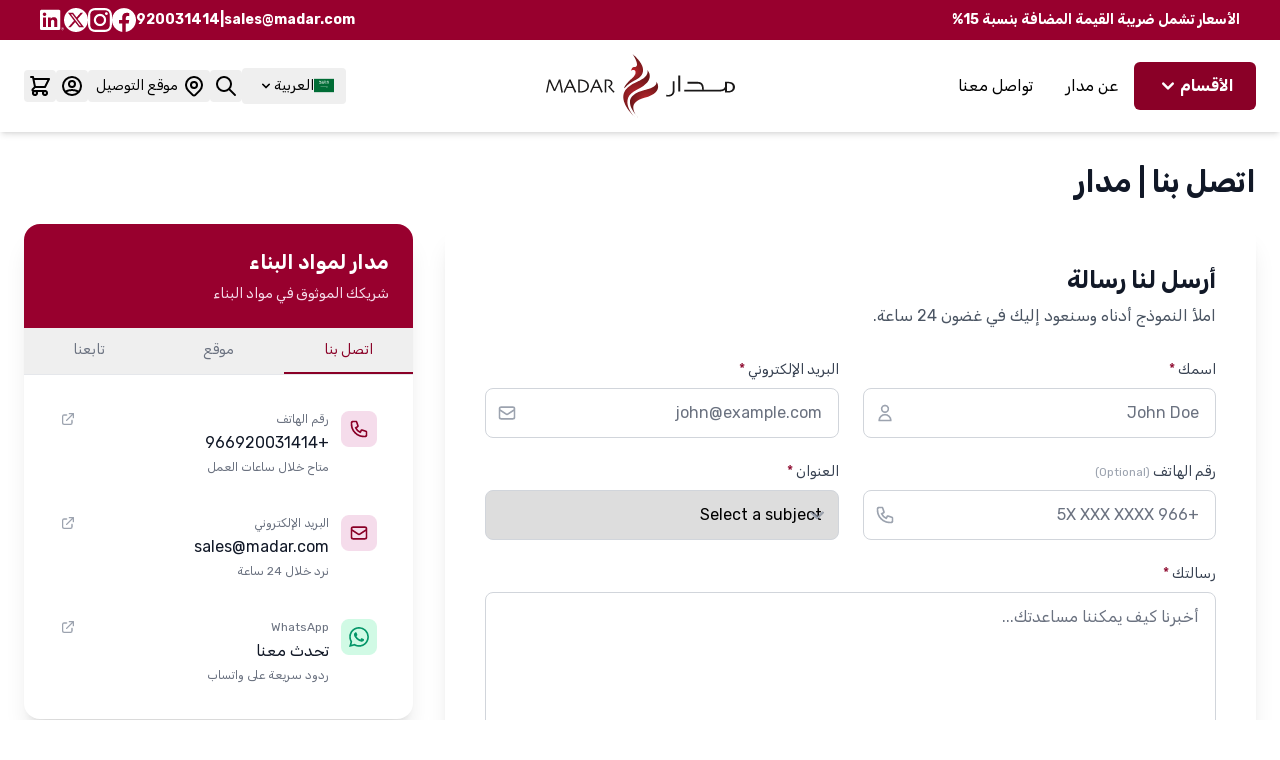

--- FILE ---
content_type: text/html; charset=UTF-8
request_url: https://www.madar.com/ar_SA/contact
body_size: 104511
content:
<!doctype html>
<html lang="ar" dir="rtl">
<head >
    <meta charset="utf-8"/>
<meta name="title" content="اتصل بنا  | مدار"/>
<meta name="description" content="كتشف مجموعة واسعة من مواد البناء الفاخرة في مدار. من الأسمنت والحديد إلى منتجات التشطيب، نوفر كل ما تحتاجه لمشاريع البناء الخاصة بك في المملكة العربية السعودية"/>
<meta name="keywords" content="مواد البناء، مستلزمات البناء، أسمنت، حديد، منتجات التشطيب، مواد مدار للبناء، البناء في السعودية"/>
<meta name="robots" content="INDEX,FOLLOW"/>
<meta name="viewport" content="width=device-width, initial-scale=1"/>
<title>اتصل بنا  | مدار</title>
        <link rel="stylesheet" type="text/css" media="all" href="https://www.madar.com/static/version1761157673/frontend/Madar/madar/ar_SA/css/styles.min.css" />
<script type="text/javascript" src="https://www.madar.com/static/version1761157673/frontend/Madar/madar/ar_SA/js/override-price-format.min.js"></script>
<script type="text/javascript" src="https://www.madar.com/static/version1761157673/frontend/Madar/madar/ar_SA/Madar_StockAvailability/js/mapComponent.min.js"></script>
<script type="text/javascript" src="https://www.madar.com/static/version1761157673/frontend/Madar/madar/ar_SA/Madar_StockAvailability/js/deliverabilityService.min.js"></script>
<link rel="preconnect" href="https://fonts.googleapis.com" />
<link rel="preconnect" crossorigin="anonymous" href="https://fonts.gstatic.com" />
<link rel="stylesheet" type="text/css" href="https://fonts.googleapis.com/css2?family=Rubik:wght@400;700&display=swap" />
<link rel="icon" type="image/x-icon" href="https://www.madar.com/media/favicon/default/favicon.png" />
<link rel="shortcut icon" type="image/x-icon" href="https://www.madar.com/media/favicon/default/favicon.png" />
<style>
/* --- Custom Checkout Styles --- */

/* 1. Make the checkout page layout wider. */
/* You can change 1440px to 'none' for full width, or any other value. */
body.checkout-index-index .checkout-default .columns {
    max-width: 1440px !important;
}

/* 2. Add space between the checkout content and the footer. */
/* You can change 60px to any value you like. */
body.checkout-index-index .main.container {
    margin-bottom: 60px;
}
</style>                <link rel="alternate" href="https://www.madar.com/ar_SA/contact" hreflang="ar-sa" />
            <link rel="alternate" href="https://www.madar.com/en_SA/contact" hreflang="en-sa" />
            <link rel="alternate" href="https://www.madar.com/ar_SA/contact" hreflang="x-default" />
        <link rel="canonical" href="https://www.madar.com/ar_SA/contact" />

<script type="application/ld+json">
{
    "@context": "https://schema.org",
    "@type": "Organization",
    "name": "\u0627\u0644\u0639\u0631\u0628\u064a\u0629",
    "url": "https://www.madar.com/ar_SA/",
    "logo": "https://www.madar.com/media/madar/seo/logo.png",
    "sameAs": [
        "https://www.facebook.com/madarbuilds",
        "https://www.instagram.com/madarbuilds",
        "https://x.com/madarbuilds",
        "https://www.linkedin.com/company/madarbuilds/",
        "https://www.pinterest.com/madarbuilds/",
        "https://www.tiktok.com/@madarbuilds",
        "https://www.youtube.com/@madarbuilds",
        "https://www.threads.com/madarbuilds"
    ]
}</script>

<script type="application/ld+json">
{
    "@context": "https://schema.org",
    "@type": "WebSite",
    "name": "\u0627\u0644\u0639\u0631\u0628\u064a\u0629",
    "url": "https://www.madar.com/ar_SA/",
    "potentialAction": {
        "@type": "SearchAction",
        "target": "https://www.madar.com/ar_SA/catalogsearch/result/?q={search_term_string}",
        "query-input": "required name=search_term_string"
    }
}</script>


<script type="application/ld+json">
{
    "@context": "https://schema.org",
    "@type": "LocalBusiness",
    "name": "\u0627\u0644\u0639\u0631\u0628\u064a\u0629",
    "url": "https://www.madar.com/ar_SA/",
    "logo": "https://www.madar.com/media/madar/seo/logo.png",
    "telephone": "+966920031414",
    "email": "sales@madar.com",
    "address": {
        "@type": "PostalAddress",
        "streetAddress": "PO BOX 38",
        "addressLocality": "Al Khobar",
        "addressRegion": "Eastren Region",
        "postalCode": "43141",
        "addressCountry": "Saudi Arabia"
    }
}</script>

<script>
    window.YIREO_GOOGLETAGMANAGER2_ENABLED = true;
    (function (events) {
        const initYireoGoogleTagManager2 = function () {
            events.forEach(function (eventType) {
                window.removeEventListener(eventType, initYireoGoogleTagManager2);
            });

                        (function (w, d, s, l, i) {
                w[l] = w[l] || [];
                w[l].push({'gtm.start': new Date().getTime(), event: 'gtm.js'});
                var f = d.getElementsByTagName(s)[0],
                    j = d.createElement(s),
                    dl = l != 'dataLayer' ? '&l=' + l : '';
                j.async = true;
                j.src = 'https://www.googletagmanager.com' + '/gtm.js?id=' + i + dl;
                f.parentNode.insertBefore(j, f);
            })(window, document, 'script', 'dataLayer', 'GTM-5F9T7WFP');
                    };

        events.forEach(function (eventType) {
            window.addEventListener(eventType, initYireoGoogleTagManager2, {once: true, passive: true})
        });
    })(['load', 'keydown', 'mouseover', 'scroll', 'touchstart', 'wheel']);

    </script>
<script>
    var BASE_URL = 'https://www.madar.com/ar_SA/';
    var THEME_PATH = 'https://www.madar.com/static/version1761157673/frontend/Madar/madar/ar_SA';
    var COOKIE_CONFIG = {
        "expires": null,
        "path": "\u002F",
        "domain": ".www.madar.com",
        "secure": true,
        "lifetime": "36000",
        "cookie_restriction_enabled": false    };
    var CURRENT_STORE_CODE = 'ar_SA';
    var CURRENT_WEBSITE_ID = '1';

    window.hyva = window.hyva || {}

    window.cookie_consent_groups = window.cookie_consent_groups || {}
    window.cookie_consent_groups['necessary'] = true;

    window.cookie_consent_config = window.cookie_consent_config || {};
    window.cookie_consent_config['necessary'] = [].concat(
        window.cookie_consent_config['necessary'] || [],
        [
            'user_allowed_save_cookie',
            'form_key',
            'mage-messages',
            'private_content_version',
            'mage-cache-sessid',
            'last_visited_store',
            'section_data_ids'
        ]
    );
</script>
<script>
    'use strict';
    (function( hyva, undefined ) {

        function lifetimeToExpires(options, defaults) {

            const lifetime = options.lifetime || defaults.lifetime;

            if (lifetime) {
                const date = new Date;
                date.setTime(date.getTime() + lifetime * 1000);
                return date;
            }

            return null;
        }

        function generateRandomString() {

            const allowedCharacters = '0123456789abcdefghijklmnopqrstuvwxyzABCDEFGHIJKLMNOPQRSTUVWXYZ',
                length = 16;

            let formKey = '',
                charactersLength = allowedCharacters.length;

            for (let i = 0; i < length; i++) {
                formKey += allowedCharacters[Math.round(Math.random() * (charactersLength - 1))]
            }

            return formKey;
        }

        const sessionCookieMarker = {noLifetime: true}

        const cookieTempStorage = {};

        const internalCookie = {
            get(name) {
                const v = document.cookie.match('(^|;) ?' + name + '=([^;]*)(;|$)');
                return v ? v[2] : null;
            },
            set(name, value, days, skipSetDomain) {
                let expires,
                    path,
                    domain,
                    secure,
                    samesite;

                const defaultCookieConfig = {
                    expires: null,
                    path: '/',
                    domain: null,
                    secure: false,
                    lifetime: null,
                    samesite: 'lax'
                };

                const cookieConfig = window.COOKIE_CONFIG || {};

                expires = days && days !== sessionCookieMarker
                    ? lifetimeToExpires({lifetime: 24 * 60 * 60 * days, expires: null}, defaultCookieConfig)
                    : lifetimeToExpires(window.COOKIE_CONFIG, defaultCookieConfig) || defaultCookieConfig.expires;

                path = cookieConfig.path || defaultCookieConfig.path;
                domain = !skipSetDomain && (cookieConfig.domain || defaultCookieConfig.domain);
                secure = cookieConfig.secure || defaultCookieConfig.secure;
                samesite = cookieConfig.samesite || defaultCookieConfig.samesite;

                document.cookie = name + "=" + encodeURIComponent(value) +
                    (expires && days !== sessionCookieMarker ? '; expires=' + expires.toGMTString() : '') +
                    (path ? '; path=' + path : '') +
                    (domain ? '; domain=' + domain : '') +
                    (secure ? '; secure' : '') +
                    (samesite ? '; samesite=' + samesite : 'lax');
            },
            isWebsiteAllowedToSaveCookie() {
                const allowedCookies = this.get('user_allowed_save_cookie');
                if (allowedCookies) {
                    const allowedWebsites = JSON.parse(unescape(allowedCookies));

                    return allowedWebsites[CURRENT_WEBSITE_ID] === 1;
                }
                return false;
            },
            getGroupByCookieName(name) {
                const cookieConsentConfig = window.cookie_consent_config || {};
                let group = null;
                for (let prop in cookieConsentConfig) {
                    if (!cookieConsentConfig.hasOwnProperty(prop)) continue;
                    if (cookieConsentConfig[prop].includes(name)) {
                        group = prop;
                        break;
                    }
                }
                return group;
            },
            isCookieAllowed(name) {
                const cookieGroup = this.getGroupByCookieName(name);
                return cookieGroup
                    ? window.cookie_consent_groups[cookieGroup]
                    : this.isWebsiteAllowedToSaveCookie();
            },
            saveTempStorageCookies() {
                for (const [name, data] of Object.entries(cookieTempStorage)) {
                    if (this.isCookieAllowed(name)) {
                        this.set(name, data['value'], data['days'], data['skipSetDomain']);
                        delete cookieTempStorage[name];
                    }
                }
            }
        };

        hyva.getCookie = (name) => {
            const cookieConfig = window.COOKIE_CONFIG || {};

            if (cookieConfig.cookie_restriction_enabled && ! internalCookie.isCookieAllowed(name)) {
                return cookieTempStorage[name] ? cookieTempStorage[name]['value'] : null;
            }

            return internalCookie.get(name);
        }

        hyva.setCookie = (name, value, days, skipSetDomain) => {
            const cookieConfig = window.COOKIE_CONFIG || {};

            if (cookieConfig.cookie_restriction_enabled && ! internalCookie.isCookieAllowed(name)) {
                cookieTempStorage[name] = {value, days, skipSetDomain};
                return;
            }
            return internalCookie.set(name, value, days, skipSetDomain);
        }


        hyva.setSessionCookie = (name, value, skipSetDomain) => {
            return hyva.setCookie(name, value, sessionCookieMarker, skipSetDomain)
        }

        hyva.getBrowserStorage = () => {
            const browserStorage = window.localStorage || window.sessionStorage;
            if (!browserStorage) {
                console.warn('Browser Storage is unavailable');
                return false;
            }
            try {
                browserStorage.setItem('storage_test', '1');
                browserStorage.removeItem('storage_test');
            } catch (error) {
                console.warn('Browser Storage is not accessible', error);
                return false;
            }
            return browserStorage;
        }

        hyva.postForm = (postParams) => {
            const form = document.createElement("form");

            let data = postParams.data;

            if (! postParams.skipUenc && ! data.uenc) {
                data.uenc = btoa(window.location.href);
            }
            form.method = "POST";
            form.action = postParams.action;

            Object.keys(postParams.data).map(key => {
                const field = document.createElement("input");
                field.type = 'hidden'
                field.value = postParams.data[key];
                field.name = key;
                form.appendChild(field);
            });

            const form_key = document.createElement("input");
            form_key.type = 'hidden';
            form_key.value = hyva.getFormKey();
            form_key.name="form_key";
            form.appendChild(form_key);

            document.body.appendChild(form);

            form.submit();
        }

        hyva.getFormKey = function () {
            let formKey = hyva.getCookie('form_key');

            if (!formKey) {
                formKey = generateRandomString();
                hyva.setCookie('form_key', formKey);
            }

            return formKey;
        }

        hyva.formatPrice = (value, showSign, options = {}) => {
            const groupSeparator = options.groupSeparator;
            const decimalSeparator = options.decimalSeparator
            delete options.groupSeparator;
            delete options.decimalSeparator;
            const formatter = new Intl.NumberFormat(
                'ar\u002DSA',
                Object.assign({
                    style: 'currency',
                    currency: 'SAR',
                    signDisplay: showSign ? 'always' : 'auto'
                }, options)
            );
            return (typeof Intl.NumberFormat.prototype.formatToParts === 'function') ?
                formatter.formatToParts(value).map(({type, value}) => {
                    switch (type) {
                        case 'currency':
                            return 'SAR' || value;
                        case 'minusSign':
                            return '- ';
                        case 'plusSign':
                            return '+ ';
                        case 'group':
                            return groupSeparator !== undefined ? groupSeparator : value;
                        case 'decimal':
                            return decimalSeparator !== undefined ? decimalSeparator : value;
                        default :
                            return value;
                    }
                }).reduce((string, part) => string + part) :
                formatter.format(value);
        }

        const formatStr = function (str, nStart) {
            const args = Array.from(arguments).slice(2);

            return str.replace(/(%+)([0-9]+)/g, (m, p, n) => {
                const idx = parseInt(n) - nStart;

                if (args[idx] === null || args[idx] === void 0) {
                    return m;
                }
                return p.length % 2
                    ? p.slice(0, -1).replace('%%', '%') + args[idx]
                    : p.replace('%%', '%') + n;
            })
        }

        hyva.str = function (string) {
            const args = Array.from(arguments);
            args.splice(1, 0, 1);

            return formatStr.apply(undefined, args);
        }

        hyva.strf = function () {
            const args = Array.from(arguments);
            args.splice(1, 0, 0);

            return formatStr.apply(undefined, args);
        }

        /**
         * Take a html string as `content` parameter and
         * extract an element from the DOM to replace in
         * the current page under the same selector,
         * defined by `targetSelector`
         */
        hyva.replaceDomElement = (targetSelector, content) => {
            // Parse the content and extract the DOM node using the `targetSelector`
            const parser = new DOMParser();
            const doc = parser.parseFromString(content, 'text/html');
            const contentNode = doc.querySelector(targetSelector);

            // Bail if content or target can't be found
            if (!contentNode || !document.querySelector(targetSelector)) {
                return;
            }

                        hyva.activateScripts(contentNode);
            
            // Replace the old DOM node with the new content
            document.querySelector(targetSelector).replaceWith(contentNode);

            // Reload customerSectionData and display cookie-messages if present
            window.dispatchEvent(new CustomEvent("reload-customer-section-data"));
            hyva.initMessages();
        }

        hyva.removeScripts = (contentNode) => {
            const scripts = contentNode.getElementsByTagName('script');
            for (let i = 0; i < scripts.length; i++) {
                scripts[i].parentNode.removeChild(scripts[i]);
            }
            const templates = contentNode.getElementsByTagName('template');
            for (let i = 0; i < templates.length; i++) {
                const container = document.createElement('div');
                container.innerHTML = templates[i].innerHTML;
                hyva.removeScripts(container);
                templates[i].innerHTML = container.innerHTML;
            }
        }

        hyva.activateScripts = (contentNode) => {
            // Create new array from HTMLCollection to avoid mutation of collection while manipulating the DOM.
            const scripts = Array.from(contentNode.getElementsByTagName('script'));

            // Iterate over all script tags to duplicate+inject each into the head
            for (const original of scripts) {
                const script = document.createElement('script');
                original.type && (script.type = original.type);
                script.innerHTML = original.innerHTML;

                // Remove the original (non-executing) script from the contentNode
                original.parentNode.removeChild(original)

                // Add script to head
                document.head.appendChild(script);
            }

            return contentNode;
        }

        const replace = {['+']: '-', ['/']: '_', ['=']: ','};
        hyva.getUenc = () => btoa(window.location.href).replace(/[+/=]/g, match => replace[match]);

        let currentTrap;

        const focusableElements = (rootElement) => {
            const selector = 'button, [href], input, select, textarea, details, [tabindex]:not([tabindex="-1"]';
            return Array.from(rootElement.querySelectorAll(selector))
                .filter(el => {
                    return el.style.display !== 'none'
                        && !el.disabled
                        && el.tabIndex !== -1
                        && (el.offsetWidth || el.offsetHeight || el.getClientRects().length)
                })
        }

        const focusTrap = (e) => {
            const isTabPressed = e.key === 'Tab' || e.keyCode === 9;
            if (!isTabPressed) return;

            const focusable = focusableElements(currentTrap)
            const firstFocusableElement = focusable[0]
            const lastFocusableElement = focusable[focusable.length - 1]

            e.shiftKey
                ? document.activeElement === firstFocusableElement && (lastFocusableElement.focus(), e.preventDefault())
                : document.activeElement === lastFocusableElement && (firstFocusableElement.focus(), e.preventDefault())
        };

        hyva.releaseFocus = (rootElement) => {
            if (currentTrap && (!rootElement || rootElement === currentTrap)) {
                currentTrap.removeEventListener('keydown', focusTrap)
                currentTrap = null
            }
        }
        hyva.trapFocus = (rootElement) => {
            if (!rootElement) return;
            hyva.releaseFocus()
            currentTrap = rootElement
            rootElement.addEventListener('keydown', focusTrap)
            const firstElement = focusableElements(rootElement)[0]
            firstElement && firstElement.focus()
        }

        hyva.safeParseNumber = (rawValue) => {
            const number = rawValue ? parseFloat(rawValue) : null;

            return Array.isArray(number) || isNaN(number) ? rawValue : number;
        }

        const toCamelCase = s => s.split('_').map(word => word.charAt(0).toUpperCase() + word.slice(1)).join('');
        hyva.createBooleanObject = (name, value = false, additionalMethods = {}) => {

            const camelCase = toCamelCase(name);
            const key = '__hyva_bool_' + name

            return new Proxy(Object.assign(
                additionalMethods,
                {
                    [key]: !!value,
                    [name]() {return !!this[key]},
                    ['!' + name]() {return !this[key]}, // @deprecated This does not work with non-CSP Alpine
                    ['not' + camelCase]() {return !this[key]},
                    ['toggle' + camelCase]() {this[key] = !this[key]},
                    [`set${camelCase}True`]() {this[key] = true},
                    [`set${camelCase}False`]() {this[key] = false},
                }
            ), {
                set(target, prop, value) {
                    return prop === name
                        ? (target[key] = !!value)
                        : Reflect.set(...arguments);
                }
            })
        }

                hyva.alpineInitialized = (fn) => window.addEventListener('alpine:initialized', fn, {once: true})
        window.addEventListener('alpine:init', () => Alpine.data('{}', () => ({})), {once: true});
                window.addEventListener('user-allowed-save-cookie', () => internalCookie.saveTempStorageCookies())

    }( window.hyva = window.hyva || {} ));
</script>
<script>
    if (!window.IntersectionObserver) {
        window.IntersectionObserver = function (callback) {
            this.observe = el => el && callback(this.takeRecords());
            this.takeRecords = () => [{isIntersecting: true, intersectionRatio: 1}];
            this.disconnect = () => {};
            this.unobserve = () => {};
        }
    }
</script>
</head>
<body id="html-body" class="contact-index-index page-layout-1column">
<noscript><iframe src="https://www.googletagmanager.com/ns.html?id=GTM-5F9T7WFP" height="0" width="0" style="display:none;visibility:hidden"></iframe></noscript>
<input name="form_key" type="hidden" value="HNrUzKFd9UA0b0u7" />
    <noscript>
        <section class="message global noscript border-b-2 border-blue-500 bg-blue-50 shadow-none m-0 px-0 rounded-none font-normal">
            <div class="container text-center">
                <p>
                    <strong>JavaScript seems to be disabled in your browser.</strong>
                    <span>
                        For the best experience on our site, be sure to turn on Javascript in your browser.                    </span>
                </p>
            </div>
        </section>
    </noscript>



<div class="bg-primary text-white text-sm font-semibold px-4 py-2">
    <div class="container mx-auto flex flex-col md:flex-row items-center justify-between gap-2 text-center md:text-left">

        <!-- Announcement -->
        <div class="flex items-center gap-2 justify-center md:justify-start">
            
                الأسعار تشمل ضريبة القيمة المضافة بنسبة 15%                
        </div>

        <!-- Contact Info & Social -->
        <div class="flex items-center gap-4 justify-center md:justify-end flex-wrap">
            <a href="mailto:sales@madar.com" class="hover:underline">sales@madar.com</a>
            <span>|</span>
            <a href="tel:+966920031414" class="hover:underline">920031414</a>

            <!-- Social Media Icons -->
            <ul class="hidden md:flex gap-3 items-center">
                <li>
                    <a href="https://www.facebook.com/madarbuilds" target="_blank" rel="noopener noreferrer" class="text-white transition hover:text-paprika-50">
                        <?xml version="1.0" encoding="UTF-8"?>
<!-- Generator: Adobe Illustrator 26.0.1, SVG Export Plug-In . SVG Version: 6.00 Build 0)  -->
<svg xmlns="http://www.w3.org/2000/svg" xmlns:xlink="http://www.w3.org/1999/xlink" version="1.1" id="Capa_1" x="0px" y="0px" viewBox="0 0 24 24" style="enable-background:new 0 0 24 24;" xml:space="preserve" width="24" height="24" role="img">
    <g>
        <path fill="currentcolor" d="M24,12.073c0,5.989-4.394,10.954-10.13,11.855v-8.363h2.789l0.531-3.46H13.87V9.86c0-0.947,0.464-1.869,1.95-1.869h1.509   V5.045c0,0-1.37-0.234-2.679-0.234c-2.734,0-4.52,1.657-4.52,4.656v2.637H7.091v3.46h3.039v8.363C4.395,23.025,0,18.061,0,12.073   c0-6.627,5.373-12,12-12S24,5.445,24,12.073z"/>
    </g>















<title>Follow us on Facebook</title></svg>
                    </a>
                </li>
                <li>
                    <a href="https://www.instagram.com/madarbuilds" target="_blank" rel="noopener noreferrer" class="text-white transition hover:text-paprika-50">
                        <?xml version="1.0" encoding="UTF-8"?>
<svg xmlns="http://www.w3.org/2000/svg" xmlns:xlink="http://www.w3.org/1999/xlink" version="1.1" id="Capa_1" x="0px" y="0px" viewBox="0 0 24 24" style="enable-background:new 0 0 24 24;" xml:space="preserve" width="24" height="24" role="img">
<g>
	<path fill="currentcolor" d="M12,2.162c3.204,0,3.584,0.012,4.849,0.07c1.308,0.06,2.655,0.358,3.608,1.311c0.962,0.962,1.251,2.296,1.311,3.608   c0.058,1.265,0.07,1.645,0.07,4.849c0,3.204-0.012,3.584-0.07,4.849c-0.059,1.301-0.364,2.661-1.311,3.608   c-0.962,0.962-2.295,1.251-3.608,1.311c-1.265,0.058-1.645,0.07-4.849,0.07s-3.584-0.012-4.849-0.07   c-1.291-0.059-2.669-0.371-3.608-1.311c-0.957-0.957-1.251-2.304-1.311-3.608c-0.058-1.265-0.07-1.645-0.07-4.849   c0-3.204,0.012-3.584,0.07-4.849c0.059-1.296,0.367-2.664,1.311-3.608c0.96-0.96,2.299-1.251,3.608-1.311   C8.416,2.174,8.796,2.162,12,2.162 M12,0C8.741,0,8.332,0.014,7.052,0.072C5.197,0.157,3.355,0.673,2.014,2.014   C0.668,3.36,0.157,5.198,0.072,7.052C0.014,8.332,0,8.741,0,12c0,3.259,0.014,3.668,0.072,4.948c0.085,1.853,0.603,3.7,1.942,5.038   c1.345,1.345,3.186,1.857,5.038,1.942C8.332,23.986,8.741,24,12,24c3.259,0,3.668-0.014,4.948-0.072   c1.854-0.085,3.698-0.602,5.038-1.942c1.347-1.347,1.857-3.184,1.942-5.038C23.986,15.668,24,15.259,24,12   c0-3.259-0.014-3.668-0.072-4.948c-0.085-1.855-0.602-3.698-1.942-5.038c-1.343-1.343-3.189-1.858-5.038-1.942   C15.668,0.014,15.259,0,12,0z"/>
	<path fill="currentcolor" d="M12,5.838c-3.403,0-6.162,2.759-6.162,6.162c0,3.403,2.759,6.162,6.162,6.162s6.162-2.759,6.162-6.162   C18.162,8.597,15.403,5.838,12,5.838z M12,16c-2.209,0-4-1.791-4-4s1.791-4,4-4s4,1.791,4,4S14.209,16,12,16z"/>
	<circle fill="currentcolor" cx="18.406" cy="5.594" r="1.44"/>
</g>















<title>Follow us on Instagram</title></svg>
                    </a>
                </li>
                <li>
                    <a href="https://www.twitter.com/madarbuilds" target="_blank" rel="noopener noreferrer" class="text-white transition hover:text-paprika-50">
                        <?xml version="1.0" encoding="UTF-8"?>
<svg xmlns="http://www.w3.org/2000/svg" id="Capa_1" data-name="Capa 1" viewBox="0 0 24 24" width="24" height="24" role="img">
    <polygon fill="currentcolor" points="6.861 6.159 15.737 17.764 17.097 17.764 8.322 6.159 6.861 6.159"/>
    <path fill="currentcolor" d="m12,0C5.373,0,0,5.373,0,12s5.373,12,12,12,12-5.373,12-12S18.627,0,12,0Zm3.063,19.232l-3.87-5.055-4.422,5.055h-2.458l5.733-6.554-6.046-7.91h5.062l3.494,4.621,4.043-4.621h2.455l-5.361,6.126,6.307,8.337h-4.937Z"/>
<title>Follow us on Twitter</title></svg>
                    </a>
                </li>
                <li>
                    <a href="https://www.linkedin.com/company/madarbuilds/" target="_blank" rel="noopener noreferrer" class="text-white transition hover:text-paprika-50">
                        <?xml version="1.0" encoding="UTF-8"?>
<!-- Generator: Adobe Illustrator 26.0.1, SVG Export Plug-In . SVG Version: 6.00 Build 0)  -->
<svg xmlns="http://www.w3.org/2000/svg" xmlns:xlink="http://www.w3.org/1999/xlink" version="1.1" id="Capa_1" x="0px" y="0px" viewBox="0 0 24 24" style="enable-background:new 0 0 24 24;" xml:space="preserve" width="24" height="24" role="img">
    <g>
        <path fill="currentcolor" id="Path_2525" d="M23.002,21.584h0.227l-0.435-0.658l0,0c0.266,0,0.407-0.169,0.409-0.376c0-0.008,0-0.017-0.001-0.025   c0-0.282-0.17-0.417-0.519-0.417h-0.564v1.476h0.212v-0.643h0.261L23.002,21.584z M22.577,20.774h-0.246v-0.499h0.312   c0.161,0,0.345,0.026,0.345,0.237c0,0.242-0.186,0.262-0.412,0.262"/>
        <path fill="currentcolor" id="Path_2520" d="M17.291,19.073h-3.007v-4.709c0-1.123-0.02-2.568-1.564-2.568c-1.566,0-1.806,1.223-1.806,2.487v4.79H7.908   V9.389h2.887v1.323h0.04c0.589-1.006,1.683-1.607,2.848-1.564c3.048,0,3.609,2.005,3.609,4.612L17.291,19.073z M4.515,8.065   c-0.964,0-1.745-0.781-1.745-1.745c0-0.964,0.781-1.745,1.745-1.745c0.964,0,1.745,0.781,1.745,1.745   C6.26,7.284,5.479,8.065,4.515,8.065L4.515,8.065 M6.018,19.073h-3.01V9.389h3.01V19.073z M18.79,1.783H1.497   C0.68,1.774,0.01,2.429,0,3.246V20.61c0.01,0.818,0.68,1.473,1.497,1.464H18.79c0.819,0.01,1.492-0.645,1.503-1.464V3.245   c-0.012-0.819-0.685-1.474-1.503-1.463"/>
        <path fill="currentcolor" id="Path_2526" d="M22.603,19.451c-0.764,0.007-1.378,0.633-1.37,1.397c0.007,0.764,0.633,1.378,1.397,1.37   c0.764-0.007,1.378-0.633,1.37-1.397c-0.007-0.754-0.617-1.363-1.37-1.37H22.603 M22.635,22.059   c-0.67,0.011-1.254-0.522-1.265-1.192c-0.011-0.67,0.523-1.222,1.193-1.233c0.67-0.011,1.222,0.523,1.233,1.193   c0,0.007,0,0.013,0,0.02C23.81,21.502,23.29,22.045,22.635,22.059h-0.031"/>
    </g>















<title>Follow us on Linkedin</title></svg>
                    </a>
                </li>
            </ul>
        </div>
    </div>
</div><script>
    document.body.addEventListener('touchstart', () => {}, {passive: true})
</script>
<script>
    function yireoGoogleTagManager2Pusher(eventData, message, callback) {
        window.YIREO_GOOGLETAGMANAGER2_PAST_EVENTS = window.YIREO_GOOGLETAGMANAGER2_PAST_EVENTS || [];

        function doCallback(cb) {
            if (undefined === cb) {
                return;
            }

            cb();
        }

        
        const copyEventData = Object.assign({}, eventData);
        let metaData = {};
        if (copyEventData.meta) {
            metaData = copyEventData.meta;
            delete copyEventData.meta;
        }

        const eventHash = btoa(encodeURIComponent(JSON.stringify(copyEventData)));
        if (window.YIREO_GOOGLETAGMANAGER2_PAST_EVENTS.includes(eventHash)) {
            yireoGoogleTagManager2Logger('Warning: Event already triggered', eventData);
            doCallback(callback);
            return;
        }

        if (metaData && metaData.allowed_pages && metaData.allowed_pages.length > 0
            && false === metaData.allowed_pages.some(page => window.location.pathname.includes(page))) {
            yireoGoogleTagManager2Logger('Warning: Skipping event, not in allowed pages', window.location.pathname, eventData);
            doCallback(callback);
            return;
        }

        if (!message) {
            message = 'push (unknown) [unknown]';
        }

        yireoGoogleTagManager2Logger(message, eventData);
        window.dataLayer = window.dataLayer || [];

        if (eventData.ecommerce) {
            window.dataLayer.push({ecommerce: null});
        }

        try {
            window.dataLayer.push(eventData);
            window.YIREO_GOOGLETAGMANAGER2_PAST_EVENTS.push(eventHash);
        } catch(error) {
            doCallback(callback);
        }

        doCallback(callback);
    }
</script>
<script>
    function yireoGoogleTagManager2Logger(...args) {
        const debug = window.YIREO_GOOGLETAGMANAGER2_DEBUG || false;
        if (false === debug) {
            return;
        }

        var color = 'gray';
        if (args[0].toLowerCase().startsWith('push')) {
            color = 'green';
        }

        if (args[0].toLowerCase().startsWith('warning')) {
            color = 'orange';
        }

        var css = 'color:white; background-color:' + color + '; padding:1px;'
        console.log('%cYireo_GoogleTagManager2', css, ...args);
    }
</script>
<div class="page-wrapper"><header class="page-header"><a class="action skip sr-only focus:not-sr-only focus:absolute focus:z-40 focus:bg-white
   contentarea"
   href="#contentarea">
    <span>
        تخطي إلى المحتوى    </span>
</a>
<script>
    function initHeader() {
        return {
            searchOpen: false,
            cart: {},
            init() {
                this.checkHeaderSize();
            },
            checkHeaderSize() {
                const pageHeader = document.querySelector('.page-header');
                if (!pageHeader) return;
                document.documentElement.style.setProperty("--page-header-height", `${pageHeader.offsetHeight}px`);
            },
            summaryCount() {
                return this.cart.summary_count || 0;
            },
            isCartOpen: false,
            getData() {
                const data = this.$event.detail.data;
                if (data.cart) {
                    this.cart = data.cart
                }
            },
            ariaLabel() {
                return 'Toggle\u0020minicart, ' +
                    (this.isCartEmpty() ? 'Cart\u0020is\u0020empty' : (
                        Math.abs(this.summaryCount()) > 1 ?
                        hyva.str('\u00251\u0020\u0642\u0637\u0639\u0629', this.summaryCount()) :
                        hyva.str('\u00251\u0020item', this.summaryCount())
                    ))
            },
            isCartEmpty() {
                return !this.summaryCount()
            },
            openCart() {
                this.$dispatch('toggle-cart', {
                    isOpen: true
                })
            },
            toggleCart() {
                const event = this.$event;
                if (event.detail && event.detail.isOpen !== undefined) {
                    this.isCartOpen = event.detail.isOpen
                    if (!this.isCartOpen && this.$refs && this.$refs.cartButton) {
                        this.$refs.cartButton.focus()
                    }
                } else {
                                        this.isCartOpen = true
                }
            },
            searchClosed() {
                return !this.searchOpen;
            },
            toggleSearchForm() {
                this.searchOpen = !this.searchOpen;
                this.$dispatch('search-open');
            },
            searchClose() {
                this.searchOpen = false;
            },
            searchEscape() {
                this.searchOpen = false;
                this.$refs.searchButton.focus();
            }
        }
    }

    function initCompareHeader() {
        return {
            compareProducts: null,
            itemCount: 0,
            hiddenIfEmpty() {
                return {
                    'hidden': this.itemCount < 1
                }
            },
            linkAriaLabel() {
                const countLabel = this.itemCount > 1 ?
                    hyva.str('\u00251\u0020\u0639\u0646\u0627\u0635\u0631', this.itemCount) :
                    hyva.str('\u00251\u0020\u0639\u0646\u0635\u0631', this.itemCount);
                return `\u0645\u0642\u0627\u0631\u0646\u0629\u0020\u0627\u0644\u0645\u0646\u062A\u062C\u0627\u062A (${countLabel})`;
            },
            receiveCompareData() {
                const data = this.$event.detail.data;
                if (data['compare-products'] && data['compare-products'].count) {
                    this.compareProducts = data['compare-products'];
                    this.itemCount = this.compareProducts.count;
                }
            },
            itemCountLabel() {
                return `(${this.itemCount})`;
            }
        }
    }

    function initWishlistHeader() {
        return {
            wishlistProducts: null,
            itemCount: 0,
            linkAriaLabel() {
                const countLabel = this.itemCount > 1 ?
                    hyva.str('\u00251\u0020\u0639\u0646\u0627\u0635\u0631', this.itemCount) :
                    hyva.str('\u00251\u0020\u0639\u0646\u0635\u0631', this.itemCount);
                return `Wishlist\u0020Products (${countLabel})`;
            },
            receiveWishlistData() {
                const data = this.$event.detail.data;

                this.itemCount = data.wishlist && data.wishlist.items ?
                    data.wishlist.items.length :
                    0;
            }
        }
    }

    window.addEventListener('alpine:init', () => {
        Alpine.data('initHeader', initHeader);
        Alpine.data('initCompareHeader', initCompareHeader);
        Alpine.data('initWishlistHeader', initWishlistHeader);
    }, {
        once: true
    })
</script>
<div
    id="header"
    class="z-30 relative bg-white shadow-md"
    x-data="initHeader"
    @private-content-loaded.window="getData"
    @resize.window.debounce="checkHeaderSize">
    <div class="container py-3.5 flex gap-4 items-center lg:grid lg:grid-cols-[1fr,0.5fr,1fr]">
        
<div class="navigation lg:hidden" x-data="initMobileMenu" @sub-menu-state-change.window="hasActiveSubMenu">
    <button
        type="button"
        class="align-middle"
        aria-label="Open&#x20;menu"
        aria-controls="mobileMenu"
        @click="open">
        <svg xmlns="http://www.w3.org/2000/svg" fill="none" viewBox="0 0 24 24" stroke-width="2" stroke="currentColor" width="32" height="32" aria-hidden="true">
  <path stroke-linecap="round" stroke-linejoin="round" d="M4 6h16M4 12h16M4 18h16"/>
</svg>
    </button>

    <dialog
        id="mobileMenu"
        class="max-h-full h-screen w-full ml-0 rtl:mr-0 open:flex flex-col transition ease-out duration-300 open:duration-500"
        x-show="isOpen"
        x-htmldialog.noscroll="close"
        x-transition:enter-start="ltr:-translate-x-full rtl:translate-x-full"
        x-transition:enter-end="translate-x-0"
        x-transition:leave-start="translate-x-0"
        x-transition:leave-end="ltr:-translate-x-full rtl:translate-x-full">
        <div class="border-b border-slate-200">
            <div class="flex items-center gap-2 py-4 px-6">
                <div>
    <img
        src="https://www.madar.com/static/version1761157673/frontend/Madar/madar/ar_SA/images/logo.svg"
        alt="&#x0645;&#x062F;&#x0627;&#x0631;"
        width="104"
        height="150"
        loading="eager"
    >
</div>
                <button
                    type="button"
                    @click="close"
                    class="btn btn-secondary ltr:ml-auto rtl:mr-auto p-2 bg-slate-200 text-slate-700"
                    aria-label="Close&#x20;menu">
                    <svg xmlns="http://www.w3.org/2000/svg" fill="none" viewBox="0 0 24 24" stroke-width="2" stroke="currentColor" width="24" height="24" aria-hidden="true">
  <path stroke-linecap="round" stroke-linejoin="round" d="M6 18L18 6M6 6l12 12"/>
</svg>
                </button>
            </div>
                            <div class="pb-2 px-6">
<search role="search">
    <form
        class="flex form-input p-0 overflow-hidden focus-within:border-primary focus-within:ring ring-primary/50"
        method="get"
        action="https://www.madar.com/ar_SA/catalogsearch/result/"
    >
        <label class="grow flex flex-col m-0">
            <span class="sr-only">بحث</span>
            <input
                type="search"
                name="q"
                placeholder="&#x0627;&#x0628;&#x062D;&#x062B;&#x20;&#x0641;&#x0649;&#x20;&#x0627;&#x0644;&#x0645;&#x062A;&#x062C;&#x0631;&#x20;&#x0628;&#x0627;&#x0644;&#x0643;&#x0627;&#x0645;&#x0644;&#x20;&#x0647;&#x0646;&#x0627;..."
                required
                minlength="3"
                maxlength="128"
                autocomplete="off"
                class="block w-full grow border-0 focus:outline-none focus:ring-0"
            >
        </label>
        <button class="p-2.5 text-slate-800 hover:bg-slate-100 focus:bg-slate-100" aria-label="بحث">
            <svg xmlns="http://www.w3.org/2000/svg" viewBox="0 0 20 20" fill="currentColor" width="24" height="24" aria-hidden="true">
  <path fill-rule="evenodd" d="M8 4a4 4 0 100 8 4 4 0 000-8zM2 8a6 6 0 1110.89 3.476l4.817 4.817a1 1 0 01-1.414 1.414l-4.816-4.816A6 6 0 012 8z" clip-rule="evenodd"/>
</svg>
        </button>
    </form>
</search>
</div>
                        <div class="flex gap-6 px-6 snap overflow-x-auto overscroll-x-contain text-slate-700">
                <button
                    class="grow py-2 px-4 text-sm font-bold border-b-2 border-transparent aria-expanded:border-current aria-expanded:text-paprika-700"
                    aria-controls="mobileMenuMain"
                    :aria-expanded="tabIsMain"
                    @click="setTabTo">تسوق</button>
                                    <button
                        class="grow py-2 px-4 text-sm font-bold border-b-2 border-transparent aria-expanded:border-current aria-expanded:text-paprika-700"
                        aria-controls="mobileMenuExtra"
                        :aria-expanded="tabIsExtra"
                        @click="setTabTo">عن الموقع</button>
                                                    <button
                        class="grow py-2 px-4 text-sm font-bold border-b-2 border-transparent aria-expanded:border-current aria-expanded:text-paprika-700"
                        aria-controls="mobileMenuSettings"
                        :aria-expanded="tabIsSettings"
                        @click="setTabTo">الإعدادات</button>
                            </div>
        </div>
        <div class="grow relative text-slate-500 overflow-y-auto overflow-x-hidden" :style="lockWrapperScroll">
            <nav
                id="mobileMenuMain"
                x-show="tabIsMain"
                aria-label="Mobile&#x20;Main&#x20;Menu">
                <ul>
                                            
    <li data-level="0" x-data="initMobileSubMenu">
        <button
            type="button"
            class="w-full justify-between flex&#x20;items-center&#x20;gap-1&#x20;py-3&#x20;px-6&#x20;border-b&#x20;border-slate-200&#x20;hover&#x3A;text-slate-700&#x20;aria-&#x5B;current&#x3D;page&#x5D;&#x3A;text-paprika-700&#x20;aria-&#x5B;current&#x3D;page&#x5D;&#x3A;font-bold&#x20;-outline-offset-1"
            aria-controls="category-node-3-mobile-menu-panel"
            aria-expanded="false"
            x-ref="openSubMenuBtn"
            :aria-expanded="isOpen"
            :disabled="isOpen"
            @click="open"
        >
            <span class="">المعادن والحديد الإنشائي</span>
            <span class="btn p-1.5 border border-slate-300 bg-transparent text-current rtl:rotate-180">
                <svg xmlns="http://www.w3.org/2000/svg" viewBox="0 0 20 20" fill="currentColor" width="20" height="20" aria-hidden="true">
  <path fill-rule="evenodd" d="M7.293 14.707a1 1 0 010-1.414L10.586 10 7.293 6.707a1 1 0 011.414-1.414l4 4a1 1 0 010 1.414l-4 4a1 1 0 01-1.414 0z" clip-rule="evenodd"/>
</svg>
            </span>
        </button>
        <ul
            id="category-node-3-mobile-menu-panel"
            class="z-10 absolute inset-0 bg-white overflow-y-auto overscroll-y-contain transition duration-300"
            x-show="isOpen"
            x-transition:enter-start="opacity-0 translate-x-8"
            x-transition:enter-end="opacity-100 translate-x-0"
            x-transition:leave-start="opacity-100 translate-x-0"
            x-transition:leave-end="opacity-0 translate-x-8"
            @keydown.escape.stop.prevent="close"
        >
            <li data-level="1">
                <button
                    type="button"
                    class="w-full bg-slate-50 font-bold flex&#x20;items-center&#x20;gap-1&#x20;py-3&#x20;px-6&#x20;border-b&#x20;border-slate-200&#x20;hover&#x3A;text-slate-700&#x20;aria-&#x5B;current&#x3D;page&#x5D;&#x3A;text-paprika-700&#x20;aria-&#x5B;current&#x3D;page&#x5D;&#x3A;font-bold&#x20;-outline-offset-1"
                    @click="close"
                    x-ref="closeSubMenuBtn"
                >
                    <svg xmlns="http://www.w3.org/2000/svg" viewBox="0 0 20 20" fill="currentColor" width="20" height="20" aria-hidden="true">
  <path fill-rule="evenodd" d="M12.707 5.293a1 1 0 010 1.414L9.414 10l3.293 3.293a1 1 0 01-1.414 1.414l-4-4a1 1 0 010-1.414l4-4a1 1 0 011.414 0z" clip-rule="evenodd"/>
</svg>
                    المعادن والحديد الإنشائي                </button>
                <a
                    href="https://www.madar.com/ar_SA/steel-materials.html"
                    class="flex&#x20;items-center&#x20;gap-1&#x20;py-3&#x20;px-6&#x20;border-b&#x20;border-slate-200&#x20;hover&#x3A;text-slate-700&#x20;aria-&#x5B;current&#x3D;page&#x5D;&#x3A;text-paprika-700&#x20;aria-&#x5B;current&#x3D;page&#x5D;&#x3A;font-bold&#x20;-outline-offset-1"
                >
                    <span class="ms-7">
                        عرض كل المعادن والحديد الإنشائي                    </span>
                </a>
            </li>
                            
    <li data-level="1">
        <a
            href="https://www.madar.com/ar_SA/steel-materials/steel-reinforcements-mesh.html"
            class="flex&#x20;items-center&#x20;gap-1&#x20;py-3&#x20;px-6&#x20;border-b&#x20;border-slate-200&#x20;hover&#x3A;text-slate-700&#x20;aria-&#x5B;current&#x3D;page&#x5D;&#x3A;text-paprika-700&#x20;aria-&#x5B;current&#x3D;page&#x5D;&#x3A;font-bold&#x20;-outline-offset-1"
        >
            <span class="ms-7">حديد التسليح والشبك</span>
        </a>
    </li>
                            
    <li data-level="1">
        <a
            href="https://www.madar.com/ar_SA/steel-materials/steel-beams.html"
            class="flex&#x20;items-center&#x20;gap-1&#x20;py-3&#x20;px-6&#x20;border-b&#x20;border-slate-200&#x20;hover&#x3A;text-slate-700&#x20;aria-&#x5B;current&#x3D;page&#x5D;&#x3A;text-paprika-700&#x20;aria-&#x5B;current&#x3D;page&#x5D;&#x3A;font-bold&#x20;-outline-offset-1"
        >
            <span class="ms-7">جسور ومقاطع حديد</span>
        </a>
    </li>
                            
    <li data-level="1">
        <a
            href="https://www.madar.com/ar_SA/steel-materials/sheet-metal.html"
            class="flex&#x20;items-center&#x20;gap-1&#x20;py-3&#x20;px-6&#x20;border-b&#x20;border-slate-200&#x20;hover&#x3A;text-slate-700&#x20;aria-&#x5B;current&#x3D;page&#x5D;&#x3A;text-paprika-700&#x20;aria-&#x5B;current&#x3D;page&#x5D;&#x3A;font-bold&#x20;-outline-offset-1"
        >
            <span class="ms-7">ألواح وصاج المعادن</span>
        </a>
    </li>
                            
    <li data-level="1">
        <a
            href="https://www.madar.com/ar_SA/steel-materials/steel-tubes-pipes.html"
            class="flex&#x20;items-center&#x20;gap-1&#x20;py-3&#x20;px-6&#x20;border-b&#x20;border-slate-200&#x20;hover&#x3A;text-slate-700&#x20;aria-&#x5B;current&#x3D;page&#x5D;&#x3A;text-paprika-700&#x20;aria-&#x5B;current&#x3D;page&#x5D;&#x3A;font-bold&#x20;-outline-offset-1"
        >
            <span class="ms-7">مواسير حديد وفوراغ</span>
        </a>
    </li>
                            
    <li data-level="1">
        <a
            href="https://www.madar.com/ar_SA/steel-materials/fencing-roofing.html"
            class="flex&#x20;items-center&#x20;gap-1&#x20;py-3&#x20;px-6&#x20;border-b&#x20;border-slate-200&#x20;hover&#x3A;text-slate-700&#x20;aria-&#x5B;current&#x3D;page&#x5D;&#x3A;text-paprika-700&#x20;aria-&#x5B;current&#x3D;page&#x5D;&#x3A;font-bold&#x20;-outline-offset-1"
        >
            <span class="ms-7">مواد الأسوار والأسطح</span>
        </a>
    </li>
                    </ul>
    </li>
                                            
    <li data-level="0" x-data="initMobileSubMenu">
        <button
            type="button"
            class="w-full justify-between flex&#x20;items-center&#x20;gap-1&#x20;py-3&#x20;px-6&#x20;border-b&#x20;border-slate-200&#x20;hover&#x3A;text-slate-700&#x20;aria-&#x5B;current&#x3D;page&#x5D;&#x3A;text-paprika-700&#x20;aria-&#x5B;current&#x3D;page&#x5D;&#x3A;font-bold&#x20;-outline-offset-1"
            aria-controls="category-node-11-mobile-menu-panel"
            aria-expanded="false"
            x-ref="openSubMenuBtn"
            :aria-expanded="isOpen"
            :disabled="isOpen"
            @click="open"
        >
            <span class="">الأخشاب والمنتجات الخشبية</span>
            <span class="btn p-1.5 border border-slate-300 bg-transparent text-current rtl:rotate-180">
                <svg xmlns="http://www.w3.org/2000/svg" viewBox="0 0 20 20" fill="currentColor" width="20" height="20" aria-hidden="true">
  <path fill-rule="evenodd" d="M7.293 14.707a1 1 0 010-1.414L10.586 10 7.293 6.707a1 1 0 011.414-1.414l4 4a1 1 0 010 1.414l-4 4a1 1 0 01-1.414 0z" clip-rule="evenodd"/>
</svg>
            </span>
        </button>
        <ul
            id="category-node-11-mobile-menu-panel"
            class="z-10 absolute inset-0 bg-white overflow-y-auto overscroll-y-contain transition duration-300"
            x-show="isOpen"
            x-transition:enter-start="opacity-0 translate-x-8"
            x-transition:enter-end="opacity-100 translate-x-0"
            x-transition:leave-start="opacity-100 translate-x-0"
            x-transition:leave-end="opacity-0 translate-x-8"
            @keydown.escape.stop.prevent="close"
        >
            <li data-level="1">
                <button
                    type="button"
                    class="w-full bg-slate-50 font-bold flex&#x20;items-center&#x20;gap-1&#x20;py-3&#x20;px-6&#x20;border-b&#x20;border-slate-200&#x20;hover&#x3A;text-slate-700&#x20;aria-&#x5B;current&#x3D;page&#x5D;&#x3A;text-paprika-700&#x20;aria-&#x5B;current&#x3D;page&#x5D;&#x3A;font-bold&#x20;-outline-offset-1"
                    @click="close"
                    x-ref="closeSubMenuBtn"
                >
                    <svg xmlns="http://www.w3.org/2000/svg" viewBox="0 0 20 20" fill="currentColor" width="20" height="20" aria-hidden="true">
  <path fill-rule="evenodd" d="M12.707 5.293a1 1 0 010 1.414L9.414 10l3.293 3.293a1 1 0 01-1.414 1.414l-4-4a1 1 0 010-1.414l4-4a1 1 0 011.414 0z" clip-rule="evenodd"/>
</svg>
                    الأخشاب والمنتجات الخشبية                </button>
                <a
                    href="https://www.madar.com/ar_SA/wood-materials.html"
                    class="flex&#x20;items-center&#x20;gap-1&#x20;py-3&#x20;px-6&#x20;border-b&#x20;border-slate-200&#x20;hover&#x3A;text-slate-700&#x20;aria-&#x5B;current&#x3D;page&#x5D;&#x3A;text-paprika-700&#x20;aria-&#x5B;current&#x3D;page&#x5D;&#x3A;font-bold&#x20;-outline-offset-1"
                >
                    <span class="ms-7">
                        عرض كل الأخشاب والمنتجات الخشبية                    </span>
                </a>
            </li>
                            
    <li data-level="1">
        <a
            href="https://www.madar.com/ar_SA/wood-materials/softwoods.html"
            class="flex&#x20;items-center&#x20;gap-1&#x20;py-3&#x20;px-6&#x20;border-b&#x20;border-slate-200&#x20;hover&#x3A;text-slate-700&#x20;aria-&#x5B;current&#x3D;page&#x5D;&#x3A;text-paprika-700&#x20;aria-&#x5B;current&#x3D;page&#x5D;&#x3A;font-bold&#x20;-outline-offset-1"
        >
            <span class="ms-7">الخشب الأبيض</span>
        </a>
    </li>
                            
    <li data-level="1">
        <a
            href="https://www.madar.com/ar_SA/wood-materials/shuttering-plywood.html"
            class="flex&#x20;items-center&#x20;gap-1&#x20;py-3&#x20;px-6&#x20;border-b&#x20;border-slate-200&#x20;hover&#x3A;text-slate-700&#x20;aria-&#x5B;current&#x3D;page&#x5D;&#x3A;text-paprika-700&#x20;aria-&#x5B;current&#x3D;page&#x5D;&#x3A;font-bold&#x20;-outline-offset-1"
        >
            <span class="ms-7">أبلكاش مدهون</span>
        </a>
    </li>
                            
    <li data-level="1" x-data="initMobileSubMenu">
        <button
            type="button"
            class="w-full justify-between flex&#x20;items-center&#x20;gap-1&#x20;py-3&#x20;px-6&#x20;border-b&#x20;border-slate-200&#x20;hover&#x3A;text-slate-700&#x20;aria-&#x5B;current&#x3D;page&#x5D;&#x3A;text-paprika-700&#x20;aria-&#x5B;current&#x3D;page&#x5D;&#x3A;font-bold&#x20;-outline-offset-1"
            aria-controls="category-node-14-mobile-menu-panel"
            aria-expanded="false"
            x-ref="openSubMenuBtn"
            :aria-expanded="isOpen"
            :disabled="isOpen"
            @click="open"
        >
            <span class="ms-7">الألواح الخشبيه</span>
            <span class="btn p-1.5 border border-slate-300 bg-transparent text-current rtl:rotate-180">
                <svg xmlns="http://www.w3.org/2000/svg" viewBox="0 0 20 20" fill="currentColor" width="20" height="20" aria-hidden="true">
  <path fill-rule="evenodd" d="M7.293 14.707a1 1 0 010-1.414L10.586 10 7.293 6.707a1 1 0 011.414-1.414l4 4a1 1 0 010 1.414l-4 4a1 1 0 01-1.414 0z" clip-rule="evenodd"/>
</svg>
            </span>
        </button>
        <ul
            id="category-node-14-mobile-menu-panel"
            class="z-10 absolute inset-0 bg-white overflow-y-auto overscroll-y-contain transition duration-300"
            x-show="isOpen"
            x-transition:enter-start="opacity-0 translate-x-8"
            x-transition:enter-end="opacity-100 translate-x-0"
            x-transition:leave-start="opacity-100 translate-x-0"
            x-transition:leave-end="opacity-0 translate-x-8"
            @keydown.escape.stop.prevent="close"
        >
            <li data-level="2">
                <button
                    type="button"
                    class="w-full bg-slate-50 font-bold flex&#x20;items-center&#x20;gap-1&#x20;py-3&#x20;px-6&#x20;border-b&#x20;border-slate-200&#x20;hover&#x3A;text-slate-700&#x20;aria-&#x5B;current&#x3D;page&#x5D;&#x3A;text-paprika-700&#x20;aria-&#x5B;current&#x3D;page&#x5D;&#x3A;font-bold&#x20;-outline-offset-1"
                    @click="close"
                    x-ref="closeSubMenuBtn"
                >
                    <svg xmlns="http://www.w3.org/2000/svg" viewBox="0 0 20 20" fill="currentColor" width="20" height="20" aria-hidden="true">
  <path fill-rule="evenodd" d="M12.707 5.293a1 1 0 010 1.414L9.414 10l3.293 3.293a1 1 0 01-1.414 1.414l-4-4a1 1 0 010-1.414l4-4a1 1 0 011.414 0z" clip-rule="evenodd"/>
</svg>
                    الألواح الخشبيه                </button>
                <a
                    href="https://www.madar.com/ar_SA/wood-materials/wooden-sheets.html"
                    class="flex&#x20;items-center&#x20;gap-1&#x20;py-3&#x20;px-6&#x20;border-b&#x20;border-slate-200&#x20;hover&#x3A;text-slate-700&#x20;aria-&#x5B;current&#x3D;page&#x5D;&#x3A;text-paprika-700&#x20;aria-&#x5B;current&#x3D;page&#x5D;&#x3A;font-bold&#x20;-outline-offset-1"
                >
                    <span class="ms-7">
                        عرض كل الألواح الخشبيه                    </span>
                </a>
            </li>
                            
    <li data-level="2">
        <a
            href="https://www.madar.com/ar_SA/wood-materials/wooden-sheets/commercial-plywood.html"
            class="flex&#x20;items-center&#x20;gap-1&#x20;py-3&#x20;px-6&#x20;border-b&#x20;border-slate-200&#x20;hover&#x3A;text-slate-700&#x20;aria-&#x5B;current&#x3D;page&#x5D;&#x3A;text-paprika-700&#x20;aria-&#x5B;current&#x3D;page&#x5D;&#x3A;font-bold&#x20;-outline-offset-1"
        >
            <span class="ms-7">أبلكاش وبلوك بورد</span>
        </a>
    </li>
                            
    <li data-level="2">
        <a
            href="https://www.madar.com/ar_SA/wood-materials/wooden-sheets/mdf-chipboards.html"
            class="flex&#x20;items-center&#x20;gap-1&#x20;py-3&#x20;px-6&#x20;border-b&#x20;border-slate-200&#x20;hover&#x3A;text-slate-700&#x20;aria-&#x5B;current&#x3D;page&#x5D;&#x3A;text-paprika-700&#x20;aria-&#x5B;current&#x3D;page&#x5D;&#x3A;font-bold&#x20;-outline-offset-1"
        >
            <span class="ms-7">ام دي اف وشيبورد</span>
        </a>
    </li>
                    </ul>
    </li>
                            
    <li data-level="1">
        <a
            href="https://www.madar.com/ar_SA/wood-materials/hardwoods.html"
            class="flex&#x20;items-center&#x20;gap-1&#x20;py-3&#x20;px-6&#x20;border-b&#x20;border-slate-200&#x20;hover&#x3A;text-slate-700&#x20;aria-&#x5B;current&#x3D;page&#x5D;&#x3A;text-paprika-700&#x20;aria-&#x5B;current&#x3D;page&#x5D;&#x3A;font-bold&#x20;-outline-offset-1"
        >
            <span class="ms-7">أخشاب صلبة متنوعة</span>
        </a>
    </li>
                    </ul>
    </li>
                                            
    <li data-level="0" x-data="initMobileSubMenu">
        <button
            type="button"
            class="w-full justify-between flex&#x20;items-center&#x20;gap-1&#x20;py-3&#x20;px-6&#x20;border-b&#x20;border-slate-200&#x20;hover&#x3A;text-slate-700&#x20;aria-&#x5B;current&#x3D;page&#x5D;&#x3A;text-paprika-700&#x20;aria-&#x5B;current&#x3D;page&#x5D;&#x3A;font-bold&#x20;-outline-offset-1"
            aria-controls="category-node-18-mobile-menu-panel"
            aria-expanded="false"
            x-ref="openSubMenuBtn"
            :aria-expanded="isOpen"
            :disabled="isOpen"
            @click="open"
        >
            <span class="">مواد البناء ولوازم الموقع</span>
            <span class="btn p-1.5 border border-slate-300 bg-transparent text-current rtl:rotate-180">
                <svg xmlns="http://www.w3.org/2000/svg" viewBox="0 0 20 20" fill="currentColor" width="20" height="20" aria-hidden="true">
  <path fill-rule="evenodd" d="M7.293 14.707a1 1 0 010-1.414L10.586 10 7.293 6.707a1 1 0 011.414-1.414l4 4a1 1 0 010 1.414l-4 4a1 1 0 01-1.414 0z" clip-rule="evenodd"/>
</svg>
            </span>
        </button>
        <ul
            id="category-node-18-mobile-menu-panel"
            class="z-10 absolute inset-0 bg-white overflow-y-auto overscroll-y-contain transition duration-300"
            x-show="isOpen"
            x-transition:enter-start="opacity-0 translate-x-8"
            x-transition:enter-end="opacity-100 translate-x-0"
            x-transition:leave-start="opacity-100 translate-x-0"
            x-transition:leave-end="opacity-0 translate-x-8"
            @keydown.escape.stop.prevent="close"
        >
            <li data-level="1">
                <button
                    type="button"
                    class="w-full bg-slate-50 font-bold flex&#x20;items-center&#x20;gap-1&#x20;py-3&#x20;px-6&#x20;border-b&#x20;border-slate-200&#x20;hover&#x3A;text-slate-700&#x20;aria-&#x5B;current&#x3D;page&#x5D;&#x3A;text-paprika-700&#x20;aria-&#x5B;current&#x3D;page&#x5D;&#x3A;font-bold&#x20;-outline-offset-1"
                    @click="close"
                    x-ref="closeSubMenuBtn"
                >
                    <svg xmlns="http://www.w3.org/2000/svg" viewBox="0 0 20 20" fill="currentColor" width="20" height="20" aria-hidden="true">
  <path fill-rule="evenodd" d="M12.707 5.293a1 1 0 010 1.414L9.414 10l3.293 3.293a1 1 0 01-1.414 1.414l-4-4a1 1 0 010-1.414l4-4a1 1 0 011.414 0z" clip-rule="evenodd"/>
</svg>
                    مواد البناء ولوازم الموقع                </button>
                <a
                    href="https://www.madar.com/ar_SA/building-materials.html"
                    class="flex&#x20;items-center&#x20;gap-1&#x20;py-3&#x20;px-6&#x20;border-b&#x20;border-slate-200&#x20;hover&#x3A;text-slate-700&#x20;aria-&#x5B;current&#x3D;page&#x5D;&#x3A;text-paprika-700&#x20;aria-&#x5B;current&#x3D;page&#x5D;&#x3A;font-bold&#x20;-outline-offset-1"
                >
                    <span class="ms-7">
                        عرض كل مواد البناء ولوازم الموقع                    </span>
                </a>
            </li>
                            
    <li data-level="1" x-data="initMobileSubMenu">
        <button
            type="button"
            class="w-full justify-between flex&#x20;items-center&#x20;gap-1&#x20;py-3&#x20;px-6&#x20;border-b&#x20;border-slate-200&#x20;hover&#x3A;text-slate-700&#x20;aria-&#x5B;current&#x3D;page&#x5D;&#x3A;text-paprika-700&#x20;aria-&#x5B;current&#x3D;page&#x5D;&#x3A;font-bold&#x20;-outline-offset-1"
            aria-controls="category-node-74-mobile-menu-panel"
            aria-expanded="false"
            x-ref="openSubMenuBtn"
            :aria-expanded="isOpen"
            :disabled="isOpen"
            @click="open"
        >
            <span class="ms-7">البناء والخرسانة</span>
            <span class="btn p-1.5 border border-slate-300 bg-transparent text-current rtl:rotate-180">
                <svg xmlns="http://www.w3.org/2000/svg" viewBox="0 0 20 20" fill="currentColor" width="20" height="20" aria-hidden="true">
  <path fill-rule="evenodd" d="M7.293 14.707a1 1 0 010-1.414L10.586 10 7.293 6.707a1 1 0 011.414-1.414l4 4a1 1 0 010 1.414l-4 4a1 1 0 01-1.414 0z" clip-rule="evenodd"/>
</svg>
            </span>
        </button>
        <ul
            id="category-node-74-mobile-menu-panel"
            class="z-10 absolute inset-0 bg-white overflow-y-auto overscroll-y-contain transition duration-300"
            x-show="isOpen"
            x-transition:enter-start="opacity-0 translate-x-8"
            x-transition:enter-end="opacity-100 translate-x-0"
            x-transition:leave-start="opacity-100 translate-x-0"
            x-transition:leave-end="opacity-0 translate-x-8"
            @keydown.escape.stop.prevent="close"
        >
            <li data-level="2">
                <button
                    type="button"
                    class="w-full bg-slate-50 font-bold flex&#x20;items-center&#x20;gap-1&#x20;py-3&#x20;px-6&#x20;border-b&#x20;border-slate-200&#x20;hover&#x3A;text-slate-700&#x20;aria-&#x5B;current&#x3D;page&#x5D;&#x3A;text-paprika-700&#x20;aria-&#x5B;current&#x3D;page&#x5D;&#x3A;font-bold&#x20;-outline-offset-1"
                    @click="close"
                    x-ref="closeSubMenuBtn"
                >
                    <svg xmlns="http://www.w3.org/2000/svg" viewBox="0 0 20 20" fill="currentColor" width="20" height="20" aria-hidden="true">
  <path fill-rule="evenodd" d="M12.707 5.293a1 1 0 010 1.414L9.414 10l3.293 3.293a1 1 0 01-1.414 1.414l-4-4a1 1 0 010-1.414l4-4a1 1 0 011.414 0z" clip-rule="evenodd"/>
</svg>
                    البناء والخرسانة                </button>
                <a
                    href="https://www.madar.com/ar_SA/building-materials/concrete-masonry.html"
                    class="flex&#x20;items-center&#x20;gap-1&#x20;py-3&#x20;px-6&#x20;border-b&#x20;border-slate-200&#x20;hover&#x3A;text-slate-700&#x20;aria-&#x5B;current&#x3D;page&#x5D;&#x3A;text-paprika-700&#x20;aria-&#x5B;current&#x3D;page&#x5D;&#x3A;font-bold&#x20;-outline-offset-1"
                >
                    <span class="ms-7">
                        عرض كل البناء والخرسانة                    </span>
                </a>
            </li>
                            
    <li data-level="2">
        <a
            href="https://www.madar.com/ar_SA/building-materials/concrete-masonry/cement-materials.html"
            class="flex&#x20;items-center&#x20;gap-1&#x20;py-3&#x20;px-6&#x20;border-b&#x20;border-slate-200&#x20;hover&#x3A;text-slate-700&#x20;aria-&#x5B;current&#x3D;page&#x5D;&#x3A;text-paprika-700&#x20;aria-&#x5B;current&#x3D;page&#x5D;&#x3A;font-bold&#x20;-outline-offset-1"
        >
            <span class="ms-7">مواد الأسمنت</span>
        </a>
    </li>
                            
    <li data-level="2">
        <a
            href="https://www.madar.com/ar_SA/building-materials/concrete-masonry/blocks-bricks.html"
            class="flex&#x20;items-center&#x20;gap-1&#x20;py-3&#x20;px-6&#x20;border-b&#x20;border-slate-200&#x20;hover&#x3A;text-slate-700&#x20;aria-&#x5B;current&#x3D;page&#x5D;&#x3A;text-paprika-700&#x20;aria-&#x5B;current&#x3D;page&#x5D;&#x3A;font-bold&#x20;-outline-offset-1"
        >
            <span class="ms-7">طابوق وبلوك</span>
        </a>
    </li>
                    </ul>
    </li>
                            
    <li data-level="1" x-data="initMobileSubMenu">
        <button
            type="button"
            class="w-full justify-between flex&#x20;items-center&#x20;gap-1&#x20;py-3&#x20;px-6&#x20;border-b&#x20;border-slate-200&#x20;hover&#x3A;text-slate-700&#x20;aria-&#x5B;current&#x3D;page&#x5D;&#x3A;text-paprika-700&#x20;aria-&#x5B;current&#x3D;page&#x5D;&#x3A;font-bold&#x20;-outline-offset-1"
            aria-controls="category-node-71-mobile-menu-panel"
            aria-expanded="false"
            x-ref="openSubMenuBtn"
            :aria-expanded="isOpen"
            :disabled="isOpen"
            @click="open"
        >
            <span class="ms-7">عزل مائي وحراري</span>
            <span class="btn p-1.5 border border-slate-300 bg-transparent text-current rtl:rotate-180">
                <svg xmlns="http://www.w3.org/2000/svg" viewBox="0 0 20 20" fill="currentColor" width="20" height="20" aria-hidden="true">
  <path fill-rule="evenodd" d="M7.293 14.707a1 1 0 010-1.414L10.586 10 7.293 6.707a1 1 0 011.414-1.414l4 4a1 1 0 010 1.414l-4 4a1 1 0 01-1.414 0z" clip-rule="evenodd"/>
</svg>
            </span>
        </button>
        <ul
            id="category-node-71-mobile-menu-panel"
            class="z-10 absolute inset-0 bg-white overflow-y-auto overscroll-y-contain transition duration-300"
            x-show="isOpen"
            x-transition:enter-start="opacity-0 translate-x-8"
            x-transition:enter-end="opacity-100 translate-x-0"
            x-transition:leave-start="opacity-100 translate-x-0"
            x-transition:leave-end="opacity-0 translate-x-8"
            @keydown.escape.stop.prevent="close"
        >
            <li data-level="2">
                <button
                    type="button"
                    class="w-full bg-slate-50 font-bold flex&#x20;items-center&#x20;gap-1&#x20;py-3&#x20;px-6&#x20;border-b&#x20;border-slate-200&#x20;hover&#x3A;text-slate-700&#x20;aria-&#x5B;current&#x3D;page&#x5D;&#x3A;text-paprika-700&#x20;aria-&#x5B;current&#x3D;page&#x5D;&#x3A;font-bold&#x20;-outline-offset-1"
                    @click="close"
                    x-ref="closeSubMenuBtn"
                >
                    <svg xmlns="http://www.w3.org/2000/svg" viewBox="0 0 20 20" fill="currentColor" width="20" height="20" aria-hidden="true">
  <path fill-rule="evenodd" d="M12.707 5.293a1 1 0 010 1.414L9.414 10l3.293 3.293a1 1 0 01-1.414 1.414l-4-4a1 1 0 010-1.414l4-4a1 1 0 011.414 0z" clip-rule="evenodd"/>
</svg>
                    عزل مائي وحراري                </button>
                <a
                    href="https://www.madar.com/ar_SA/building-materials/insulation-waterproofing.html"
                    class="flex&#x20;items-center&#x20;gap-1&#x20;py-3&#x20;px-6&#x20;border-b&#x20;border-slate-200&#x20;hover&#x3A;text-slate-700&#x20;aria-&#x5B;current&#x3D;page&#x5D;&#x3A;text-paprika-700&#x20;aria-&#x5B;current&#x3D;page&#x5D;&#x3A;font-bold&#x20;-outline-offset-1"
                >
                    <span class="ms-7">
                        عرض كل عزل مائي وحراري                    </span>
                </a>
            </li>
                            
    <li data-level="2">
        <a
            href="https://www.madar.com/ar_SA/building-materials/insulation-waterproofing/thermal-insulation.html"
            class="flex&#x20;items-center&#x20;gap-1&#x20;py-3&#x20;px-6&#x20;border-b&#x20;border-slate-200&#x20;hover&#x3A;text-slate-700&#x20;aria-&#x5B;current&#x3D;page&#x5D;&#x3A;text-paprika-700&#x20;aria-&#x5B;current&#x3D;page&#x5D;&#x3A;font-bold&#x20;-outline-offset-1"
        >
            <span class="ms-7">العزل الحراري</span>
        </a>
    </li>
                            
    <li data-level="2">
        <a
            href="https://www.madar.com/ar_SA/building-materials/insulation-waterproofing/waterproofing.html"
            class="flex&#x20;items-center&#x20;gap-1&#x20;py-3&#x20;px-6&#x20;border-b&#x20;border-slate-200&#x20;hover&#x3A;text-slate-700&#x20;aria-&#x5B;current&#x3D;page&#x5D;&#x3A;text-paprika-700&#x20;aria-&#x5B;current&#x3D;page&#x5D;&#x3A;font-bold&#x20;-outline-offset-1"
        >
            <span class="ms-7">رولات ودهانات العزل البيتوميني</span>
        </a>
    </li>
                    </ul>
    </li>
                            
    <li data-level="1">
        <a
            href="https://www.madar.com/ar_SA/building-materials/formwork-accessories.html"
            class="flex&#x20;items-center&#x20;gap-1&#x20;py-3&#x20;px-6&#x20;border-b&#x20;border-slate-200&#x20;hover&#x3A;text-slate-700&#x20;aria-&#x5B;current&#x3D;page&#x5D;&#x3A;text-paprika-700&#x20;aria-&#x5B;current&#x3D;page&#x5D;&#x3A;font-bold&#x20;-outline-offset-1"
        >
            <span class="ms-7">ملحقات صب الخرسانة</span>
        </a>
    </li>
                            
    <li data-level="1" x-data="initMobileSubMenu">
        <button
            type="button"
            class="w-full justify-between flex&#x20;items-center&#x20;gap-1&#x20;py-3&#x20;px-6&#x20;border-b&#x20;border-slate-200&#x20;hover&#x3A;text-slate-700&#x20;aria-&#x5B;current&#x3D;page&#x5D;&#x3A;text-paprika-700&#x20;aria-&#x5B;current&#x3D;page&#x5D;&#x3A;font-bold&#x20;-outline-offset-1"
            aria-controls="category-node-76-mobile-menu-panel"
            aria-expanded="false"
            x-ref="openSubMenuBtn"
            :aria-expanded="isOpen"
            :disabled="isOpen"
            @click="open"
        >
            <span class="ms-7">الجبس والأقسام الداخلية</span>
            <span class="btn p-1.5 border border-slate-300 bg-transparent text-current rtl:rotate-180">
                <svg xmlns="http://www.w3.org/2000/svg" viewBox="0 0 20 20" fill="currentColor" width="20" height="20" aria-hidden="true">
  <path fill-rule="evenodd" d="M7.293 14.707a1 1 0 010-1.414L10.586 10 7.293 6.707a1 1 0 011.414-1.414l4 4a1 1 0 010 1.414l-4 4a1 1 0 01-1.414 0z" clip-rule="evenodd"/>
</svg>
            </span>
        </button>
        <ul
            id="category-node-76-mobile-menu-panel"
            class="z-10 absolute inset-0 bg-white overflow-y-auto overscroll-y-contain transition duration-300"
            x-show="isOpen"
            x-transition:enter-start="opacity-0 translate-x-8"
            x-transition:enter-end="opacity-100 translate-x-0"
            x-transition:leave-start="opacity-100 translate-x-0"
            x-transition:leave-end="opacity-0 translate-x-8"
            @keydown.escape.stop.prevent="close"
        >
            <li data-level="2">
                <button
                    type="button"
                    class="w-full bg-slate-50 font-bold flex&#x20;items-center&#x20;gap-1&#x20;py-3&#x20;px-6&#x20;border-b&#x20;border-slate-200&#x20;hover&#x3A;text-slate-700&#x20;aria-&#x5B;current&#x3D;page&#x5D;&#x3A;text-paprika-700&#x20;aria-&#x5B;current&#x3D;page&#x5D;&#x3A;font-bold&#x20;-outline-offset-1"
                    @click="close"
                    x-ref="closeSubMenuBtn"
                >
                    <svg xmlns="http://www.w3.org/2000/svg" viewBox="0 0 20 20" fill="currentColor" width="20" height="20" aria-hidden="true">
  <path fill-rule="evenodd" d="M12.707 5.293a1 1 0 010 1.414L9.414 10l3.293 3.293a1 1 0 01-1.414 1.414l-4-4a1 1 0 010-1.414l4-4a1 1 0 011.414 0z" clip-rule="evenodd"/>
</svg>
                    الجبس والأقسام الداخلية                </button>
                <a
                    href="https://www.madar.com/ar_SA/building-materials/drywall-gypsum.html"
                    class="flex&#x20;items-center&#x20;gap-1&#x20;py-3&#x20;px-6&#x20;border-b&#x20;border-slate-200&#x20;hover&#x3A;text-slate-700&#x20;aria-&#x5B;current&#x3D;page&#x5D;&#x3A;text-paprika-700&#x20;aria-&#x5B;current&#x3D;page&#x5D;&#x3A;font-bold&#x20;-outline-offset-1"
                >
                    <span class="ms-7">
                        عرض كل الجبس والأقسام الداخلية                    </span>
                </a>
            </li>
                            
    <li data-level="2">
        <a
            href="https://www.madar.com/ar_SA/building-materials/drywall-gypsum/gypsum-work-essentials.html"
            class="flex&#x20;items-center&#x20;gap-1&#x20;py-3&#x20;px-6&#x20;border-b&#x20;border-slate-200&#x20;hover&#x3A;text-slate-700&#x20;aria-&#x5B;current&#x3D;page&#x5D;&#x3A;text-paprika-700&#x20;aria-&#x5B;current&#x3D;page&#x5D;&#x3A;font-bold&#x20;-outline-offset-1"
        >
            <span class="ms-7">ألواح جبسية وأسمنتية</span>
        </a>
    </li>
                            
    <li data-level="2">
        <a
            href="https://www.madar.com/ar_SA/building-materials/drywall-gypsum/specialty-chemicals.html"
            class="flex&#x20;items-center&#x20;gap-1&#x20;py-3&#x20;px-6&#x20;border-b&#x20;border-slate-200&#x20;hover&#x3A;text-slate-700&#x20;aria-&#x5B;current&#x3D;page&#x5D;&#x3A;text-paprika-700&#x20;aria-&#x5B;current&#x3D;page&#x5D;&#x3A;font-bold&#x20;-outline-offset-1"
        >
            <span class="ms-7">هياكل معدنية ومعجون</span>
        </a>
    </li>
                    </ul>
    </li>
                            
    <li data-level="1" x-data="initMobileSubMenu">
        <button
            type="button"
            class="w-full justify-between flex&#x20;items-center&#x20;gap-1&#x20;py-3&#x20;px-6&#x20;border-b&#x20;border-slate-200&#x20;hover&#x3A;text-slate-700&#x20;aria-&#x5B;current&#x3D;page&#x5D;&#x3A;text-paprika-700&#x20;aria-&#x5B;current&#x3D;page&#x5D;&#x3A;font-bold&#x20;-outline-offset-1"
            aria-controls="category-node-58-mobile-menu-panel"
            aria-expanded="false"
            x-ref="openSubMenuBtn"
            :aria-expanded="isOpen"
            :disabled="isOpen"
            @click="open"
        >
            <span class="ms-7">الدهانات والأساسات</span>
            <span class="btn p-1.5 border border-slate-300 bg-transparent text-current rtl:rotate-180">
                <svg xmlns="http://www.w3.org/2000/svg" viewBox="0 0 20 20" fill="currentColor" width="20" height="20" aria-hidden="true">
  <path fill-rule="evenodd" d="M7.293 14.707a1 1 0 010-1.414L10.586 10 7.293 6.707a1 1 0 011.414-1.414l4 4a1 1 0 010 1.414l-4 4a1 1 0 01-1.414 0z" clip-rule="evenodd"/>
</svg>
            </span>
        </button>
        <ul
            id="category-node-58-mobile-menu-panel"
            class="z-10 absolute inset-0 bg-white overflow-y-auto overscroll-y-contain transition duration-300"
            x-show="isOpen"
            x-transition:enter-start="opacity-0 translate-x-8"
            x-transition:enter-end="opacity-100 translate-x-0"
            x-transition:leave-start="opacity-100 translate-x-0"
            x-transition:leave-end="opacity-0 translate-x-8"
            @keydown.escape.stop.prevent="close"
        >
            <li data-level="2">
                <button
                    type="button"
                    class="w-full bg-slate-50 font-bold flex&#x20;items-center&#x20;gap-1&#x20;py-3&#x20;px-6&#x20;border-b&#x20;border-slate-200&#x20;hover&#x3A;text-slate-700&#x20;aria-&#x5B;current&#x3D;page&#x5D;&#x3A;text-paprika-700&#x20;aria-&#x5B;current&#x3D;page&#x5D;&#x3A;font-bold&#x20;-outline-offset-1"
                    @click="close"
                    x-ref="closeSubMenuBtn"
                >
                    <svg xmlns="http://www.w3.org/2000/svg" viewBox="0 0 20 20" fill="currentColor" width="20" height="20" aria-hidden="true">
  <path fill-rule="evenodd" d="M12.707 5.293a1 1 0 010 1.414L9.414 10l3.293 3.293a1 1 0 01-1.414 1.414l-4-4a1 1 0 010-1.414l4-4a1 1 0 011.414 0z" clip-rule="evenodd"/>
</svg>
                    الدهانات والأساسات                </button>
                <a
                    href="https://www.madar.com/ar_SA/building-materials/paints-primers.html"
                    class="flex&#x20;items-center&#x20;gap-1&#x20;py-3&#x20;px-6&#x20;border-b&#x20;border-slate-200&#x20;hover&#x3A;text-slate-700&#x20;aria-&#x5B;current&#x3D;page&#x5D;&#x3A;text-paprika-700&#x20;aria-&#x5B;current&#x3D;page&#x5D;&#x3A;font-bold&#x20;-outline-offset-1"
                >
                    <span class="ms-7">
                        عرض كل الدهانات والأساسات                    </span>
                </a>
            </li>
                            
    <li data-level="2">
        <a
            href="https://www.madar.com/ar_SA/building-materials/paints-primers/adhesives.html"
            class="flex&#x20;items-center&#x20;gap-1&#x20;py-3&#x20;px-6&#x20;border-b&#x20;border-slate-200&#x20;hover&#x3A;text-slate-700&#x20;aria-&#x5B;current&#x3D;page&#x5D;&#x3A;text-paprika-700&#x20;aria-&#x5B;current&#x3D;page&#x5D;&#x3A;font-bold&#x20;-outline-offset-1"
        >
            <span class="ms-7">مواد لاصقة وعوازل</span>
        </a>
    </li>
                            
    <li data-level="2">
        <a
            href="https://www.madar.com/ar_SA/building-materials/paints-primers/surface-finishes.html"
            class="flex&#x20;items-center&#x20;gap-1&#x20;py-3&#x20;px-6&#x20;border-b&#x20;border-slate-200&#x20;hover&#x3A;text-slate-700&#x20;aria-&#x5B;current&#x3D;page&#x5D;&#x3A;text-paprika-700&#x20;aria-&#x5B;current&#x3D;page&#x5D;&#x3A;font-bold&#x20;-outline-offset-1"
        >
            <span class="ms-7"> مواد لاصقة البلاط والجراوت</span>
        </a>
    </li>
                    </ul>
    </li>
                            
    <li data-level="1">
        <a
            href="https://www.madar.com/ar_SA/building-materials/safety-equipment.html"
            class="flex&#x20;items-center&#x20;gap-1&#x20;py-3&#x20;px-6&#x20;border-b&#x20;border-slate-200&#x20;hover&#x3A;text-slate-700&#x20;aria-&#x5B;current&#x3D;page&#x5D;&#x3A;text-paprika-700&#x20;aria-&#x5B;current&#x3D;page&#x5D;&#x3A;font-bold&#x20;-outline-offset-1"
        >
            <span class="ms-7">أدوات السلامة</span>
        </a>
    </li>
                    </ul>
    </li>
                                            
    <li data-level="0" x-data="initMobileSubMenu">
        <button
            type="button"
            class="w-full justify-between flex&#x20;items-center&#x20;gap-1&#x20;py-3&#x20;px-6&#x20;border-b&#x20;border-slate-200&#x20;hover&#x3A;text-slate-700&#x20;aria-&#x5B;current&#x3D;page&#x5D;&#x3A;text-paprika-700&#x20;aria-&#x5B;current&#x3D;page&#x5D;&#x3A;font-bold&#x20;-outline-offset-1"
            aria-controls="category-node-23-mobile-menu-panel"
            aria-expanded="false"
            x-ref="openSubMenuBtn"
            :aria-expanded="isOpen"
            :disabled="isOpen"
            @click="open"
        >
            <span class="">الكهرباء والإنارة</span>
            <span class="btn p-1.5 border border-slate-300 bg-transparent text-current rtl:rotate-180">
                <svg xmlns="http://www.w3.org/2000/svg" viewBox="0 0 20 20" fill="currentColor" width="20" height="20" aria-hidden="true">
  <path fill-rule="evenodd" d="M7.293 14.707a1 1 0 010-1.414L10.586 10 7.293 6.707a1 1 0 011.414-1.414l4 4a1 1 0 010 1.414l-4 4a1 1 0 01-1.414 0z" clip-rule="evenodd"/>
</svg>
            </span>
        </button>
        <ul
            id="category-node-23-mobile-menu-panel"
            class="z-10 absolute inset-0 bg-white overflow-y-auto overscroll-y-contain transition duration-300"
            x-show="isOpen"
            x-transition:enter-start="opacity-0 translate-x-8"
            x-transition:enter-end="opacity-100 translate-x-0"
            x-transition:leave-start="opacity-100 translate-x-0"
            x-transition:leave-end="opacity-0 translate-x-8"
            @keydown.escape.stop.prevent="close"
        >
            <li data-level="1">
                <button
                    type="button"
                    class="w-full bg-slate-50 font-bold flex&#x20;items-center&#x20;gap-1&#x20;py-3&#x20;px-6&#x20;border-b&#x20;border-slate-200&#x20;hover&#x3A;text-slate-700&#x20;aria-&#x5B;current&#x3D;page&#x5D;&#x3A;text-paprika-700&#x20;aria-&#x5B;current&#x3D;page&#x5D;&#x3A;font-bold&#x20;-outline-offset-1"
                    @click="close"
                    x-ref="closeSubMenuBtn"
                >
                    <svg xmlns="http://www.w3.org/2000/svg" viewBox="0 0 20 20" fill="currentColor" width="20" height="20" aria-hidden="true">
  <path fill-rule="evenodd" d="M12.707 5.293a1 1 0 010 1.414L9.414 10l3.293 3.293a1 1 0 01-1.414 1.414l-4-4a1 1 0 010-1.414l4-4a1 1 0 011.414 0z" clip-rule="evenodd"/>
</svg>
                    الكهرباء والإنارة                </button>
                <a
                    href="https://www.madar.com/ar_SA/electrical-lighting.html"
                    class="flex&#x20;items-center&#x20;gap-1&#x20;py-3&#x20;px-6&#x20;border-b&#x20;border-slate-200&#x20;hover&#x3A;text-slate-700&#x20;aria-&#x5B;current&#x3D;page&#x5D;&#x3A;text-paprika-700&#x20;aria-&#x5B;current&#x3D;page&#x5D;&#x3A;font-bold&#x20;-outline-offset-1"
                >
                    <span class="ms-7">
                        عرض كل الكهرباء والإنارة                    </span>
                </a>
            </li>
                            
    <li data-level="1" x-data="initMobileSubMenu">
        <button
            type="button"
            class="w-full justify-between flex&#x20;items-center&#x20;gap-1&#x20;py-3&#x20;px-6&#x20;border-b&#x20;border-slate-200&#x20;hover&#x3A;text-slate-700&#x20;aria-&#x5B;current&#x3D;page&#x5D;&#x3A;text-paprika-700&#x20;aria-&#x5B;current&#x3D;page&#x5D;&#x3A;font-bold&#x20;-outline-offset-1"
            aria-controls="category-node-77-mobile-menu-panel"
            aria-expanded="false"
            x-ref="openSubMenuBtn"
            :aria-expanded="isOpen"
            :disabled="isOpen"
            @click="open"
        >
            <span class="ms-7">إنارة داخلية وخارجية</span>
            <span class="btn p-1.5 border border-slate-300 bg-transparent text-current rtl:rotate-180">
                <svg xmlns="http://www.w3.org/2000/svg" viewBox="0 0 20 20" fill="currentColor" width="20" height="20" aria-hidden="true">
  <path fill-rule="evenodd" d="M7.293 14.707a1 1 0 010-1.414L10.586 10 7.293 6.707a1 1 0 011.414-1.414l4 4a1 1 0 010 1.414l-4 4a1 1 0 01-1.414 0z" clip-rule="evenodd"/>
</svg>
            </span>
        </button>
        <ul
            id="category-node-77-mobile-menu-panel"
            class="z-10 absolute inset-0 bg-white overflow-y-auto overscroll-y-contain transition duration-300"
            x-show="isOpen"
            x-transition:enter-start="opacity-0 translate-x-8"
            x-transition:enter-end="opacity-100 translate-x-0"
            x-transition:leave-start="opacity-100 translate-x-0"
            x-transition:leave-end="opacity-0 translate-x-8"
            @keydown.escape.stop.prevent="close"
        >
            <li data-level="2">
                <button
                    type="button"
                    class="w-full bg-slate-50 font-bold flex&#x20;items-center&#x20;gap-1&#x20;py-3&#x20;px-6&#x20;border-b&#x20;border-slate-200&#x20;hover&#x3A;text-slate-700&#x20;aria-&#x5B;current&#x3D;page&#x5D;&#x3A;text-paprika-700&#x20;aria-&#x5B;current&#x3D;page&#x5D;&#x3A;font-bold&#x20;-outline-offset-1"
                    @click="close"
                    x-ref="closeSubMenuBtn"
                >
                    <svg xmlns="http://www.w3.org/2000/svg" viewBox="0 0 20 20" fill="currentColor" width="20" height="20" aria-hidden="true">
  <path fill-rule="evenodd" d="M12.707 5.293a1 1 0 010 1.414L9.414 10l3.293 3.293a1 1 0 01-1.414 1.414l-4-4a1 1 0 010-1.414l4-4a1 1 0 011.414 0z" clip-rule="evenodd"/>
</svg>
                    إنارة داخلية وخارجية                </button>
                <a
                    href="https://www.madar.com/ar_SA/electrical-lighting/indoor-outdoor-lighting.html"
                    class="flex&#x20;items-center&#x20;gap-1&#x20;py-3&#x20;px-6&#x20;border-b&#x20;border-slate-200&#x20;hover&#x3A;text-slate-700&#x20;aria-&#x5B;current&#x3D;page&#x5D;&#x3A;text-paprika-700&#x20;aria-&#x5B;current&#x3D;page&#x5D;&#x3A;font-bold&#x20;-outline-offset-1"
                >
                    <span class="ms-7">
                        عرض كل إنارة داخلية وخارجية                    </span>
                </a>
            </li>
                            
    <li data-level="2">
        <a
            href="https://www.madar.com/ar_SA/electrical-lighting/indoor-outdoor-lighting/indoor-lighting.html"
            class="flex&#x20;items-center&#x20;gap-1&#x20;py-3&#x20;px-6&#x20;border-b&#x20;border-slate-200&#x20;hover&#x3A;text-slate-700&#x20;aria-&#x5B;current&#x3D;page&#x5D;&#x3A;text-paprika-700&#x20;aria-&#x5B;current&#x3D;page&#x5D;&#x3A;font-bold&#x20;-outline-offset-1"
        >
            <span class="ms-7">إنارة داخلية</span>
        </a>
    </li>
                            
    <li data-level="2">
        <a
            href="https://www.madar.com/ar_SA/electrical-lighting/indoor-outdoor-lighting/outdoor-lighting.html"
            class="flex&#x20;items-center&#x20;gap-1&#x20;py-3&#x20;px-6&#x20;border-b&#x20;border-slate-200&#x20;hover&#x3A;text-slate-700&#x20;aria-&#x5B;current&#x3D;page&#x5D;&#x3A;text-paprika-700&#x20;aria-&#x5B;current&#x3D;page&#x5D;&#x3A;font-bold&#x20;-outline-offset-1"
        >
            <span class="ms-7">إنارة خارجية</span>
        </a>
    </li>
                    </ul>
    </li>
                            
    <li data-level="1" x-data="initMobileSubMenu">
        <button
            type="button"
            class="w-full justify-between flex&#x20;items-center&#x20;gap-1&#x20;py-3&#x20;px-6&#x20;border-b&#x20;border-slate-200&#x20;hover&#x3A;text-slate-700&#x20;aria-&#x5B;current&#x3D;page&#x5D;&#x3A;text-paprika-700&#x20;aria-&#x5B;current&#x3D;page&#x5D;&#x3A;font-bold&#x20;-outline-offset-1"
            aria-controls="category-node-78-mobile-menu-panel"
            aria-expanded="false"
            x-ref="openSubMenuBtn"
            :aria-expanded="isOpen"
            :disabled="isOpen"
            @click="open"
        >
            <span class="ms-7">تمديدات وتوزيع كهرباء</span>
            <span class="btn p-1.5 border border-slate-300 bg-transparent text-current rtl:rotate-180">
                <svg xmlns="http://www.w3.org/2000/svg" viewBox="0 0 20 20" fill="currentColor" width="20" height="20" aria-hidden="true">
  <path fill-rule="evenodd" d="M7.293 14.707a1 1 0 010-1.414L10.586 10 7.293 6.707a1 1 0 011.414-1.414l4 4a1 1 0 010 1.414l-4 4a1 1 0 01-1.414 0z" clip-rule="evenodd"/>
</svg>
            </span>
        </button>
        <ul
            id="category-node-78-mobile-menu-panel"
            class="z-10 absolute inset-0 bg-white overflow-y-auto overscroll-y-contain transition duration-300"
            x-show="isOpen"
            x-transition:enter-start="opacity-0 translate-x-8"
            x-transition:enter-end="opacity-100 translate-x-0"
            x-transition:leave-start="opacity-100 translate-x-0"
            x-transition:leave-end="opacity-0 translate-x-8"
            @keydown.escape.stop.prevent="close"
        >
            <li data-level="2">
                <button
                    type="button"
                    class="w-full bg-slate-50 font-bold flex&#x20;items-center&#x20;gap-1&#x20;py-3&#x20;px-6&#x20;border-b&#x20;border-slate-200&#x20;hover&#x3A;text-slate-700&#x20;aria-&#x5B;current&#x3D;page&#x5D;&#x3A;text-paprika-700&#x20;aria-&#x5B;current&#x3D;page&#x5D;&#x3A;font-bold&#x20;-outline-offset-1"
                    @click="close"
                    x-ref="closeSubMenuBtn"
                >
                    <svg xmlns="http://www.w3.org/2000/svg" viewBox="0 0 20 20" fill="currentColor" width="20" height="20" aria-hidden="true">
  <path fill-rule="evenodd" d="M12.707 5.293a1 1 0 010 1.414L9.414 10l3.293 3.293a1 1 0 01-1.414 1.414l-4-4a1 1 0 010-1.414l4-4a1 1 0 011.414 0z" clip-rule="evenodd"/>
</svg>
                    تمديدات وتوزيع كهرباء                </button>
                <a
                    href="https://www.madar.com/ar_SA/electrical-lighting/wiring-distribution.html"
                    class="flex&#x20;items-center&#x20;gap-1&#x20;py-3&#x20;px-6&#x20;border-b&#x20;border-slate-200&#x20;hover&#x3A;text-slate-700&#x20;aria-&#x5B;current&#x3D;page&#x5D;&#x3A;text-paprika-700&#x20;aria-&#x5B;current&#x3D;page&#x5D;&#x3A;font-bold&#x20;-outline-offset-1"
                >
                    <span class="ms-7">
                        عرض كل تمديدات وتوزيع كهرباء                    </span>
                </a>
            </li>
                            
    <li data-level="2">
        <a
            href="https://www.madar.com/ar_SA/electrical-lighting/wiring-distribution/switches-sockets.html"
            class="flex&#x20;items-center&#x20;gap-1&#x20;py-3&#x20;px-6&#x20;border-b&#x20;border-slate-200&#x20;hover&#x3A;text-slate-700&#x20;aria-&#x5B;current&#x3D;page&#x5D;&#x3A;text-paprika-700&#x20;aria-&#x5B;current&#x3D;page&#x5D;&#x3A;font-bold&#x20;-outline-offset-1"
        >
            <span class="ms-7">مفاتيح ومقابس كهربائية</span>
        </a>
    </li>
                    </ul>
    </li>
                    </ul>
    </li>
                                            
    <li data-level="0" x-data="initMobileSubMenu">
        <button
            type="button"
            class="w-full justify-between flex&#x20;items-center&#x20;gap-1&#x20;py-3&#x20;px-6&#x20;border-b&#x20;border-slate-200&#x20;hover&#x3A;text-slate-700&#x20;aria-&#x5B;current&#x3D;page&#x5D;&#x3A;text-paprika-700&#x20;aria-&#x5B;current&#x3D;page&#x5D;&#x3A;font-bold&#x20;-outline-offset-1"
            aria-controls="category-node-22-mobile-menu-panel"
            aria-expanded="false"
            x-ref="openSubMenuBtn"
            :aria-expanded="isOpen"
            :disabled="isOpen"
            @click="open"
        >
            <span class="">السباكة وأنظمة المياه</span>
            <span class="btn p-1.5 border border-slate-300 bg-transparent text-current rtl:rotate-180">
                <svg xmlns="http://www.w3.org/2000/svg" viewBox="0 0 20 20" fill="currentColor" width="20" height="20" aria-hidden="true">
  <path fill-rule="evenodd" d="M7.293 14.707a1 1 0 010-1.414L10.586 10 7.293 6.707a1 1 0 011.414-1.414l4 4a1 1 0 010 1.414l-4 4a1 1 0 01-1.414 0z" clip-rule="evenodd"/>
</svg>
            </span>
        </button>
        <ul
            id="category-node-22-mobile-menu-panel"
            class="z-10 absolute inset-0 bg-white overflow-y-auto overscroll-y-contain transition duration-300"
            x-show="isOpen"
            x-transition:enter-start="opacity-0 translate-x-8"
            x-transition:enter-end="opacity-100 translate-x-0"
            x-transition:leave-start="opacity-100 translate-x-0"
            x-transition:leave-end="opacity-0 translate-x-8"
            @keydown.escape.stop.prevent="close"
        >
            <li data-level="1">
                <button
                    type="button"
                    class="w-full bg-slate-50 font-bold flex&#x20;items-center&#x20;gap-1&#x20;py-3&#x20;px-6&#x20;border-b&#x20;border-slate-200&#x20;hover&#x3A;text-slate-700&#x20;aria-&#x5B;current&#x3D;page&#x5D;&#x3A;text-paprika-700&#x20;aria-&#x5B;current&#x3D;page&#x5D;&#x3A;font-bold&#x20;-outline-offset-1"
                    @click="close"
                    x-ref="closeSubMenuBtn"
                >
                    <svg xmlns="http://www.w3.org/2000/svg" viewBox="0 0 20 20" fill="currentColor" width="20" height="20" aria-hidden="true">
  <path fill-rule="evenodd" d="M12.707 5.293a1 1 0 010 1.414L9.414 10l3.293 3.293a1 1 0 01-1.414 1.414l-4-4a1 1 0 010-1.414l4-4a1 1 0 011.414 0z" clip-rule="evenodd"/>
</svg>
                    السباكة وأنظمة المياه                </button>
                <a
                    href="https://www.madar.com/ar_SA/plumbing-sanitary.html"
                    class="flex&#x20;items-center&#x20;gap-1&#x20;py-3&#x20;px-6&#x20;border-b&#x20;border-slate-200&#x20;hover&#x3A;text-slate-700&#x20;aria-&#x5B;current&#x3D;page&#x5D;&#x3A;text-paprika-700&#x20;aria-&#x5B;current&#x3D;page&#x5D;&#x3A;font-bold&#x20;-outline-offset-1"
                >
                    <span class="ms-7">
                        عرض كل السباكة وأنظمة المياه                    </span>
                </a>
            </li>
                            
    <li data-level="1">
        <a
            href="https://www.madar.com/ar_SA/plumbing-sanitary/water-pumps.html"
            class="flex&#x20;items-center&#x20;gap-1&#x20;py-3&#x20;px-6&#x20;border-b&#x20;border-slate-200&#x20;hover&#x3A;text-slate-700&#x20;aria-&#x5B;current&#x3D;page&#x5D;&#x3A;text-paprika-700&#x20;aria-&#x5B;current&#x3D;page&#x5D;&#x3A;font-bold&#x20;-outline-offset-1"
        >
            <span class="ms-7">مضخات المياه</span>
        </a>
    </li>
                            
    <li data-level="1">
        <a
            href="https://www.madar.com/ar_SA/plumbing-sanitary/water-tanks.html"
            class="flex&#x20;items-center&#x20;gap-1&#x20;py-3&#x20;px-6&#x20;border-b&#x20;border-slate-200&#x20;hover&#x3A;text-slate-700&#x20;aria-&#x5B;current&#x3D;page&#x5D;&#x3A;text-paprika-700&#x20;aria-&#x5B;current&#x3D;page&#x5D;&#x3A;font-bold&#x20;-outline-offset-1"
        >
            <span class="ms-7">الخزانات والسخانات</span>
        </a>
    </li>
                    </ul>
    </li>
                                            
    <li data-level="0" x-data="initMobileSubMenu">
        <button
            type="button"
            class="w-full justify-between flex&#x20;items-center&#x20;gap-1&#x20;py-3&#x20;px-6&#x20;border-b&#x20;border-slate-200&#x20;hover&#x3A;text-slate-700&#x20;aria-&#x5B;current&#x3D;page&#x5D;&#x3A;text-paprika-700&#x20;aria-&#x5B;current&#x3D;page&#x5D;&#x3A;font-bold&#x20;-outline-offset-1"
            aria-controls="category-node-21-mobile-menu-panel"
            aria-expanded="false"
            x-ref="openSubMenuBtn"
            :aria-expanded="isOpen"
            :disabled="isOpen"
            @click="open"
        >
            <span class="">العدد والأدوات</span>
            <span class="btn p-1.5 border border-slate-300 bg-transparent text-current rtl:rotate-180">
                <svg xmlns="http://www.w3.org/2000/svg" viewBox="0 0 20 20" fill="currentColor" width="20" height="20" aria-hidden="true">
  <path fill-rule="evenodd" d="M7.293 14.707a1 1 0 010-1.414L10.586 10 7.293 6.707a1 1 0 011.414-1.414l4 4a1 1 0 010 1.414l-4 4a1 1 0 01-1.414 0z" clip-rule="evenodd"/>
</svg>
            </span>
        </button>
        <ul
            id="category-node-21-mobile-menu-panel"
            class="z-10 absolute inset-0 bg-white overflow-y-auto overscroll-y-contain transition duration-300"
            x-show="isOpen"
            x-transition:enter-start="opacity-0 translate-x-8"
            x-transition:enter-end="opacity-100 translate-x-0"
            x-transition:leave-start="opacity-100 translate-x-0"
            x-transition:leave-end="opacity-0 translate-x-8"
            @keydown.escape.stop.prevent="close"
        >
            <li data-level="1">
                <button
                    type="button"
                    class="w-full bg-slate-50 font-bold flex&#x20;items-center&#x20;gap-1&#x20;py-3&#x20;px-6&#x20;border-b&#x20;border-slate-200&#x20;hover&#x3A;text-slate-700&#x20;aria-&#x5B;current&#x3D;page&#x5D;&#x3A;text-paprika-700&#x20;aria-&#x5B;current&#x3D;page&#x5D;&#x3A;font-bold&#x20;-outline-offset-1"
                    @click="close"
                    x-ref="closeSubMenuBtn"
                >
                    <svg xmlns="http://www.w3.org/2000/svg" viewBox="0 0 20 20" fill="currentColor" width="20" height="20" aria-hidden="true">
  <path fill-rule="evenodd" d="M12.707 5.293a1 1 0 010 1.414L9.414 10l3.293 3.293a1 1 0 01-1.414 1.414l-4-4a1 1 0 010-1.414l4-4a1 1 0 011.414 0z" clip-rule="evenodd"/>
</svg>
                    العدد والأدوات                </button>
                <a
                    href="https://www.madar.com/ar_SA/tools-hardware.html"
                    class="flex&#x20;items-center&#x20;gap-1&#x20;py-3&#x20;px-6&#x20;border-b&#x20;border-slate-200&#x20;hover&#x3A;text-slate-700&#x20;aria-&#x5B;current&#x3D;page&#x5D;&#x3A;text-paprika-700&#x20;aria-&#x5B;current&#x3D;page&#x5D;&#x3A;font-bold&#x20;-outline-offset-1"
                >
                    <span class="ms-7">
                        عرض كل العدد والأدوات                    </span>
                </a>
            </li>
                            
    <li data-level="1" x-data="initMobileSubMenu">
        <button
            type="button"
            class="w-full justify-between flex&#x20;items-center&#x20;gap-1&#x20;py-3&#x20;px-6&#x20;border-b&#x20;border-slate-200&#x20;hover&#x3A;text-slate-700&#x20;aria-&#x5B;current&#x3D;page&#x5D;&#x3A;text-paprika-700&#x20;aria-&#x5B;current&#x3D;page&#x5D;&#x3A;font-bold&#x20;-outline-offset-1"
            aria-controls="category-node-81-mobile-menu-panel"
            aria-expanded="false"
            x-ref="openSubMenuBtn"
            :aria-expanded="isOpen"
            :disabled="isOpen"
            @click="open"
        >
            <span class="ms-7">مستلزمات تركيب وتثبيت</span>
            <span class="btn p-1.5 border border-slate-300 bg-transparent text-current rtl:rotate-180">
                <svg xmlns="http://www.w3.org/2000/svg" viewBox="0 0 20 20" fill="currentColor" width="20" height="20" aria-hidden="true">
  <path fill-rule="evenodd" d="M7.293 14.707a1 1 0 010-1.414L10.586 10 7.293 6.707a1 1 0 011.414-1.414l4 4a1 1 0 010 1.414l-4 4a1 1 0 01-1.414 0z" clip-rule="evenodd"/>
</svg>
            </span>
        </button>
        <ul
            id="category-node-81-mobile-menu-panel"
            class="z-10 absolute inset-0 bg-white overflow-y-auto overscroll-y-contain transition duration-300"
            x-show="isOpen"
            x-transition:enter-start="opacity-0 translate-x-8"
            x-transition:enter-end="opacity-100 translate-x-0"
            x-transition:leave-start="opacity-100 translate-x-0"
            x-transition:leave-end="opacity-0 translate-x-8"
            @keydown.escape.stop.prevent="close"
        >
            <li data-level="2">
                <button
                    type="button"
                    class="w-full bg-slate-50 font-bold flex&#x20;items-center&#x20;gap-1&#x20;py-3&#x20;px-6&#x20;border-b&#x20;border-slate-200&#x20;hover&#x3A;text-slate-700&#x20;aria-&#x5B;current&#x3D;page&#x5D;&#x3A;text-paprika-700&#x20;aria-&#x5B;current&#x3D;page&#x5D;&#x3A;font-bold&#x20;-outline-offset-1"
                    @click="close"
                    x-ref="closeSubMenuBtn"
                >
                    <svg xmlns="http://www.w3.org/2000/svg" viewBox="0 0 20 20" fill="currentColor" width="20" height="20" aria-hidden="true">
  <path fill-rule="evenodd" d="M12.707 5.293a1 1 0 010 1.414L9.414 10l3.293 3.293a1 1 0 01-1.414 1.414l-4-4a1 1 0 010-1.414l4-4a1 1 0 011.414 0z" clip-rule="evenodd"/>
</svg>
                    مستلزمات تركيب وتثبيت                </button>
                <a
                    href="https://www.madar.com/ar_SA/tools-hardware/hardware-fasteners.html"
                    class="flex&#x20;items-center&#x20;gap-1&#x20;py-3&#x20;px-6&#x20;border-b&#x20;border-slate-200&#x20;hover&#x3A;text-slate-700&#x20;aria-&#x5B;current&#x3D;page&#x5D;&#x3A;text-paprika-700&#x20;aria-&#x5B;current&#x3D;page&#x5D;&#x3A;font-bold&#x20;-outline-offset-1"
                >
                    <span class="ms-7">
                        عرض كل مستلزمات تركيب وتثبيت                    </span>
                </a>
            </li>
                            
    <li data-level="2">
        <a
            href="https://www.madar.com/ar_SA/tools-hardware/hardware-fasteners/screws-fasteners.html"
            class="flex&#x20;items-center&#x20;gap-1&#x20;py-3&#x20;px-6&#x20;border-b&#x20;border-slate-200&#x20;hover&#x3A;text-slate-700&#x20;aria-&#x5B;current&#x3D;page&#x5D;&#x3A;text-paprika-700&#x20;aria-&#x5B;current&#x3D;page&#x5D;&#x3A;font-bold&#x20;-outline-offset-1"
        >
            <span class="ms-7">مسامير براغي ومثبتات</span>
        </a>
    </li>
                            
    <li data-level="2" x-data="initMobileSubMenu">
        <button
            type="button"
            class="w-full justify-between flex&#x20;items-center&#x20;gap-1&#x20;py-3&#x20;px-6&#x20;border-b&#x20;border-slate-200&#x20;hover&#x3A;text-slate-700&#x20;aria-&#x5B;current&#x3D;page&#x5D;&#x3A;text-paprika-700&#x20;aria-&#x5B;current&#x3D;page&#x5D;&#x3A;font-bold&#x20;-outline-offset-1"
            aria-controls="category-node-37-mobile-menu-panel"
            aria-expanded="false"
            x-ref="openSubMenuBtn"
            :aria-expanded="isOpen"
            :disabled="isOpen"
            @click="open"
        >
            <span class="ms-7">كوالين ومفصلات</span>
            <span class="btn p-1.5 border border-slate-300 bg-transparent text-current rtl:rotate-180">
                <svg xmlns="http://www.w3.org/2000/svg" viewBox="0 0 20 20" fill="currentColor" width="20" height="20" aria-hidden="true">
  <path fill-rule="evenodd" d="M7.293 14.707a1 1 0 010-1.414L10.586 10 7.293 6.707a1 1 0 011.414-1.414l4 4a1 1 0 010 1.414l-4 4a1 1 0 01-1.414 0z" clip-rule="evenodd"/>
</svg>
            </span>
        </button>
        <ul
            id="category-node-37-mobile-menu-panel"
            class="z-10 absolute inset-0 bg-white overflow-y-auto overscroll-y-contain transition duration-300"
            x-show="isOpen"
            x-transition:enter-start="opacity-0 translate-x-8"
            x-transition:enter-end="opacity-100 translate-x-0"
            x-transition:leave-start="opacity-100 translate-x-0"
            x-transition:leave-end="opacity-0 translate-x-8"
            @keydown.escape.stop.prevent="close"
        >
            <li data-level="3">
                <button
                    type="button"
                    class="w-full bg-slate-50 font-bold flex&#x20;items-center&#x20;gap-1&#x20;py-3&#x20;px-6&#x20;border-b&#x20;border-slate-200&#x20;hover&#x3A;text-slate-700&#x20;aria-&#x5B;current&#x3D;page&#x5D;&#x3A;text-paprika-700&#x20;aria-&#x5B;current&#x3D;page&#x5D;&#x3A;font-bold&#x20;-outline-offset-1"
                    @click="close"
                    x-ref="closeSubMenuBtn"
                >
                    <svg xmlns="http://www.w3.org/2000/svg" viewBox="0 0 20 20" fill="currentColor" width="20" height="20" aria-hidden="true">
  <path fill-rule="evenodd" d="M12.707 5.293a1 1 0 010 1.414L9.414 10l3.293 3.293a1 1 0 01-1.414 1.414l-4-4a1 1 0 010-1.414l4-4a1 1 0 011.414 0z" clip-rule="evenodd"/>
</svg>
                    كوالين ومفصلات                </button>
                <a
                    href="https://www.madar.com/ar_SA/tools-hardware/hardware-fasteners/door-cabinet-hardware.html"
                    class="flex&#x20;items-center&#x20;gap-1&#x20;py-3&#x20;px-6&#x20;border-b&#x20;border-slate-200&#x20;hover&#x3A;text-slate-700&#x20;aria-&#x5B;current&#x3D;page&#x5D;&#x3A;text-paprika-700&#x20;aria-&#x5B;current&#x3D;page&#x5D;&#x3A;font-bold&#x20;-outline-offset-1"
                >
                    <span class="ms-7">
                        عرض كل كوالين ومفصلات                    </span>
                </a>
            </li>
                            
    <li data-level="3">
        <a
            href="https://www.madar.com/ar_SA/tools-hardware/hardware-fasteners/door-cabinet-hardware/hinges-drawer-slides.html"
            class="flex&#x20;items-center&#x20;gap-1&#x20;py-3&#x20;px-6&#x20;border-b&#x20;border-slate-200&#x20;hover&#x3A;text-slate-700&#x20;aria-&#x5B;current&#x3D;page&#x5D;&#x3A;text-paprika-700&#x20;aria-&#x5B;current&#x3D;page&#x5D;&#x3A;font-bold&#x20;-outline-offset-1"
        >
            <span class="ms-7">مفصلات الأبواب وسكك الأدراج</span>
        </a>
    </li>
                            
    <li data-level="3">
        <a
            href="https://www.madar.com/ar_SA/tools-hardware/hardware-fasteners/door-cabinet-hardware/locks-cylinders.html"
            class="flex&#x20;items-center&#x20;gap-1&#x20;py-3&#x20;px-6&#x20;border-b&#x20;border-slate-200&#x20;hover&#x3A;text-slate-700&#x20;aria-&#x5B;current&#x3D;page&#x5D;&#x3A;text-paprika-700&#x20;aria-&#x5B;current&#x3D;page&#x5D;&#x3A;font-bold&#x20;-outline-offset-1"
        >
            <span class="ms-7">الكوالين والسلندرات</span>
        </a>
    </li>
                            
    <li data-level="3">
        <a
            href="https://www.madar.com/ar_SA/tools-hardware/hardware-fasteners/door-cabinet-hardware/door-closers.html"
            class="flex&#x20;items-center&#x20;gap-1&#x20;py-3&#x20;px-6&#x20;border-b&#x20;border-slate-200&#x20;hover&#x3A;text-slate-700&#x20;aria-&#x5B;current&#x3D;page&#x5D;&#x3A;text-paprika-700&#x20;aria-&#x5B;current&#x3D;page&#x5D;&#x3A;font-bold&#x20;-outline-offset-1"
        >
            <span class="ms-7">دفاشات الأبواب</span>
        </a>
    </li>
                            
    <li data-level="3">
        <a
            href="https://www.madar.com/ar_SA/tools-hardware/hardware-fasteners/door-cabinet-hardware/door-handles.html"
            class="flex&#x20;items-center&#x20;gap-1&#x20;py-3&#x20;px-6&#x20;border-b&#x20;border-slate-200&#x20;hover&#x3A;text-slate-700&#x20;aria-&#x5B;current&#x3D;page&#x5D;&#x3A;text-paprika-700&#x20;aria-&#x5B;current&#x3D;page&#x5D;&#x3A;font-bold&#x20;-outline-offset-1"
        >
            <span class="ms-7">مقابض ومسكات الأبواب</span>
        </a>
    </li>
                    </ul>
    </li>
                    </ul>
    </li>
                            
    <li data-level="1">
        <a
            href="https://www.madar.com/ar_SA/tools-hardware/hand-tools.html"
            class="flex&#x20;items-center&#x20;gap-1&#x20;py-3&#x20;px-6&#x20;border-b&#x20;border-slate-200&#x20;hover&#x3A;text-slate-700&#x20;aria-&#x5B;current&#x3D;page&#x5D;&#x3A;text-paprika-700&#x20;aria-&#x5B;current&#x3D;page&#x5D;&#x3A;font-bold&#x20;-outline-offset-1"
        >
            <span class="ms-7">عدد يدوية</span>
        </a>
    </li>
                            
    <li data-level="1" x-data="initMobileSubMenu">
        <button
            type="button"
            class="w-full justify-between flex&#x20;items-center&#x20;gap-1&#x20;py-3&#x20;px-6&#x20;border-b&#x20;border-slate-200&#x20;hover&#x3A;text-slate-700&#x20;aria-&#x5B;current&#x3D;page&#x5D;&#x3A;text-paprika-700&#x20;aria-&#x5B;current&#x3D;page&#x5D;&#x3A;font-bold&#x20;-outline-offset-1"
            aria-controls="category-node-28-mobile-menu-panel"
            aria-expanded="false"
            x-ref="openSubMenuBtn"
            :aria-expanded="isOpen"
            :disabled="isOpen"
            @click="open"
        >
            <span class="ms-7">عدد كهربائية وملحقاتها</span>
            <span class="btn p-1.5 border border-slate-300 bg-transparent text-current rtl:rotate-180">
                <svg xmlns="http://www.w3.org/2000/svg" viewBox="0 0 20 20" fill="currentColor" width="20" height="20" aria-hidden="true">
  <path fill-rule="evenodd" d="M7.293 14.707a1 1 0 010-1.414L10.586 10 7.293 6.707a1 1 0 011.414-1.414l4 4a1 1 0 010 1.414l-4 4a1 1 0 01-1.414 0z" clip-rule="evenodd"/>
</svg>
            </span>
        </button>
        <ul
            id="category-node-28-mobile-menu-panel"
            class="z-10 absolute inset-0 bg-white overflow-y-auto overscroll-y-contain transition duration-300"
            x-show="isOpen"
            x-transition:enter-start="opacity-0 translate-x-8"
            x-transition:enter-end="opacity-100 translate-x-0"
            x-transition:leave-start="opacity-100 translate-x-0"
            x-transition:leave-end="opacity-0 translate-x-8"
            @keydown.escape.stop.prevent="close"
        >
            <li data-level="2">
                <button
                    type="button"
                    class="w-full bg-slate-50 font-bold flex&#x20;items-center&#x20;gap-1&#x20;py-3&#x20;px-6&#x20;border-b&#x20;border-slate-200&#x20;hover&#x3A;text-slate-700&#x20;aria-&#x5B;current&#x3D;page&#x5D;&#x3A;text-paprika-700&#x20;aria-&#x5B;current&#x3D;page&#x5D;&#x3A;font-bold&#x20;-outline-offset-1"
                    @click="close"
                    x-ref="closeSubMenuBtn"
                >
                    <svg xmlns="http://www.w3.org/2000/svg" viewBox="0 0 20 20" fill="currentColor" width="20" height="20" aria-hidden="true">
  <path fill-rule="evenodd" d="M12.707 5.293a1 1 0 010 1.414L9.414 10l3.293 3.293a1 1 0 01-1.414 1.414l-4-4a1 1 0 010-1.414l4-4a1 1 0 011.414 0z" clip-rule="evenodd"/>
</svg>
                    عدد كهربائية وملحقاتها                </button>
                <a
                    href="https://www.madar.com/ar_SA/tools-hardware/power-tools.html"
                    class="flex&#x20;items-center&#x20;gap-1&#x20;py-3&#x20;px-6&#x20;border-b&#x20;border-slate-200&#x20;hover&#x3A;text-slate-700&#x20;aria-&#x5B;current&#x3D;page&#x5D;&#x3A;text-paprika-700&#x20;aria-&#x5B;current&#x3D;page&#x5D;&#x3A;font-bold&#x20;-outline-offset-1"
                >
                    <span class="ms-7">
                        عرض كل عدد كهربائية وملحقاتها                    </span>
                </a>
            </li>
                            
    <li data-level="2">
        <a
            href="https://www.madar.com/ar_SA/tools-hardware/power-tools/drills.html"
            class="flex&#x20;items-center&#x20;gap-1&#x20;py-3&#x20;px-6&#x20;border-b&#x20;border-slate-200&#x20;hover&#x3A;text-slate-700&#x20;aria-&#x5B;current&#x3D;page&#x5D;&#x3A;text-paprika-700&#x20;aria-&#x5B;current&#x3D;page&#x5D;&#x3A;font-bold&#x20;-outline-offset-1"
        >
            <span class="ms-7">أدوات الحفر والتكسير</span>
        </a>
    </li>
                            
    <li data-level="2">
        <a
            href="https://www.madar.com/ar_SA/tools-hardware/power-tools/saws.html"
            class="flex&#x20;items-center&#x20;gap-1&#x20;py-3&#x20;px-6&#x20;border-b&#x20;border-slate-200&#x20;hover&#x3A;text-slate-700&#x20;aria-&#x5B;current&#x3D;page&#x5D;&#x3A;text-paprika-700&#x20;aria-&#x5B;current&#x3D;page&#x5D;&#x3A;font-bold&#x20;-outline-offset-1"
        >
            <span class="ms-7">مناشير وأدوات القطع</span>
        </a>
    </li>
                            
    <li data-level="2">
        <a
            href="https://www.madar.com/ar_SA/tools-hardware/power-tools/grinding-sanding.html"
            class="flex&#x20;items-center&#x20;gap-1&#x20;py-3&#x20;px-6&#x20;border-b&#x20;border-slate-200&#x20;hover&#x3A;text-slate-700&#x20;aria-&#x5B;current&#x3D;page&#x5D;&#x3A;text-paprika-700&#x20;aria-&#x5B;current&#x3D;page&#x5D;&#x3A;font-bold&#x20;-outline-offset-1"
        >
            <span class="ms-7">أدوات الجلخ والصنفرة</span>
        </a>
    </li>
                            
    <li data-level="2">
        <a
            href="https://www.madar.com/ar_SA/tools-hardware/power-tools/heat-guns-blower.html"
            class="flex&#x20;items-center&#x20;gap-1&#x20;py-3&#x20;px-6&#x20;border-b&#x20;border-slate-200&#x20;hover&#x3A;text-slate-700&#x20;aria-&#x5B;current&#x3D;page&#x5D;&#x3A;text-paprika-700&#x20;aria-&#x5B;current&#x3D;page&#x5D;&#x3A;font-bold&#x20;-outline-offset-1"
        >
            <span class="ms-7">ورشة العمل والاستخدامات العامة</span>
        </a>
    </li>
                            
    <li data-level="2">
        <a
            href="https://www.madar.com/ar_SA/tools-hardware/power-tools/high-pressure-washers.html"
            class="flex&#x20;items-center&#x20;gap-1&#x20;py-3&#x20;px-6&#x20;border-b&#x20;border-slate-200&#x20;hover&#x3A;text-slate-700&#x20;aria-&#x5B;current&#x3D;page&#x5D;&#x3A;text-paprika-700&#x20;aria-&#x5B;current&#x3D;page&#x5D;&#x3A;font-bold&#x20;-outline-offset-1"
        >
            <span class="ms-7">غسالات ضغط عالي</span>
        </a>
    </li>
                    </ul>
    </li>
                            
    <li data-level="1" x-data="initMobileSubMenu">
        <button
            type="button"
            class="w-full justify-between flex&#x20;items-center&#x20;gap-1&#x20;py-3&#x20;px-6&#x20;border-b&#x20;border-slate-200&#x20;hover&#x3A;text-slate-700&#x20;aria-&#x5B;current&#x3D;page&#x5D;&#x3A;text-paprika-700&#x20;aria-&#x5B;current&#x3D;page&#x5D;&#x3A;font-bold&#x20;-outline-offset-1"
            aria-controls="category-node-43-mobile-menu-panel"
            aria-expanded="false"
            x-ref="openSubMenuBtn"
            :aria-expanded="isOpen"
            :disabled="isOpen"
            @click="open"
        >
            <span class="ms-7">معدات ثقيلة</span>
            <span class="btn p-1.5 border border-slate-300 bg-transparent text-current rtl:rotate-180">
                <svg xmlns="http://www.w3.org/2000/svg" viewBox="0 0 20 20" fill="currentColor" width="20" height="20" aria-hidden="true">
  <path fill-rule="evenodd" d="M7.293 14.707a1 1 0 010-1.414L10.586 10 7.293 6.707a1 1 0 011.414-1.414l4 4a1 1 0 010 1.414l-4 4a1 1 0 01-1.414 0z" clip-rule="evenodd"/>
</svg>
            </span>
        </button>
        <ul
            id="category-node-43-mobile-menu-panel"
            class="z-10 absolute inset-0 bg-white overflow-y-auto overscroll-y-contain transition duration-300"
            x-show="isOpen"
            x-transition:enter-start="opacity-0 translate-x-8"
            x-transition:enter-end="opacity-100 translate-x-0"
            x-transition:leave-start="opacity-100 translate-x-0"
            x-transition:leave-end="opacity-0 translate-x-8"
            @keydown.escape.stop.prevent="close"
        >
            <li data-level="2">
                <button
                    type="button"
                    class="w-full bg-slate-50 font-bold flex&#x20;items-center&#x20;gap-1&#x20;py-3&#x20;px-6&#x20;border-b&#x20;border-slate-200&#x20;hover&#x3A;text-slate-700&#x20;aria-&#x5B;current&#x3D;page&#x5D;&#x3A;text-paprika-700&#x20;aria-&#x5B;current&#x3D;page&#x5D;&#x3A;font-bold&#x20;-outline-offset-1"
                    @click="close"
                    x-ref="closeSubMenuBtn"
                >
                    <svg xmlns="http://www.w3.org/2000/svg" viewBox="0 0 20 20" fill="currentColor" width="20" height="20" aria-hidden="true">
  <path fill-rule="evenodd" d="M12.707 5.293a1 1 0 010 1.414L9.414 10l3.293 3.293a1 1 0 01-1.414 1.414l-4-4a1 1 0 010-1.414l4-4a1 1 0 011.414 0z" clip-rule="evenodd"/>
</svg>
                    معدات ثقيلة                </button>
                <a
                    href="https://www.madar.com/ar_SA/tools-hardware/compressors-generators.html"
                    class="flex&#x20;items-center&#x20;gap-1&#x20;py-3&#x20;px-6&#x20;border-b&#x20;border-slate-200&#x20;hover&#x3A;text-slate-700&#x20;aria-&#x5B;current&#x3D;page&#x5D;&#x3A;text-paprika-700&#x20;aria-&#x5B;current&#x3D;page&#x5D;&#x3A;font-bold&#x20;-outline-offset-1"
                >
                    <span class="ms-7">
                        عرض كل معدات ثقيلة                    </span>
                </a>
            </li>
                            
    <li data-level="2">
        <a
            href="https://www.madar.com/ar_SA/tools-hardware/compressors-generators/construction-equipment.html"
            class="flex&#x20;items-center&#x20;gap-1&#x20;py-3&#x20;px-6&#x20;border-b&#x20;border-slate-200&#x20;hover&#x3A;text-slate-700&#x20;aria-&#x5B;current&#x3D;page&#x5D;&#x3A;text-paprika-700&#x20;aria-&#x5B;current&#x3D;page&#x5D;&#x3A;font-bold&#x20;-outline-offset-1"
        >
            <span class="ms-7">معدات بناء</span>
        </a>
    </li>
                            
    <li data-level="2">
        <a
            href="https://www.madar.com/ar_SA/tools-hardware/compressors-generators/welding-machines-accessories.html"
            class="flex&#x20;items-center&#x20;gap-1&#x20;py-3&#x20;px-6&#x20;border-b&#x20;border-slate-200&#x20;hover&#x3A;text-slate-700&#x20;aria-&#x5B;current&#x3D;page&#x5D;&#x3A;text-paprika-700&#x20;aria-&#x5B;current&#x3D;page&#x5D;&#x3A;font-bold&#x20;-outline-offset-1"
        >
            <span class="ms-7">مكائن ولوازم اللحام</span>
        </a>
    </li>
                            
    <li data-level="2">
        <a
            href="https://www.madar.com/ar_SA/tools-hardware/compressors-generators/air-compressors.html"
            class="flex&#x20;items-center&#x20;gap-1&#x20;py-3&#x20;px-6&#x20;border-b&#x20;border-slate-200&#x20;hover&#x3A;text-slate-700&#x20;aria-&#x5B;current&#x3D;page&#x5D;&#x3A;text-paprika-700&#x20;aria-&#x5B;current&#x3D;page&#x5D;&#x3A;font-bold&#x20;-outline-offset-1"
        >
            <span class="ms-7">كمبروسرات الهواء</span>
        </a>
    </li>
                            
    <li data-level="2">
        <a
            href="https://www.madar.com/ar_SA/tools-hardware/compressors-generators/power-generators.html"
            class="flex&#x20;items-center&#x20;gap-1&#x20;py-3&#x20;px-6&#x20;border-b&#x20;border-slate-200&#x20;hover&#x3A;text-slate-700&#x20;aria-&#x5B;current&#x3D;page&#x5D;&#x3A;text-paprika-700&#x20;aria-&#x5B;current&#x3D;page&#x5D;&#x3A;font-bold&#x20;-outline-offset-1"
        >
            <span class="ms-7">مولدات كهرباء</span>
        </a>
    </li>
                    </ul>
    </li>
                            
    <li data-level="1" x-data="initMobileSubMenu">
        <button
            type="button"
            class="w-full justify-between flex&#x20;items-center&#x20;gap-1&#x20;py-3&#x20;px-6&#x20;border-b&#x20;border-slate-200&#x20;hover&#x3A;text-slate-700&#x20;aria-&#x5B;current&#x3D;page&#x5D;&#x3A;text-paprika-700&#x20;aria-&#x5B;current&#x3D;page&#x5D;&#x3A;font-bold&#x20;-outline-offset-1"
            aria-controls="category-node-67-mobile-menu-panel"
            aria-expanded="false"
            x-ref="openSubMenuBtn"
            :aria-expanded="isOpen"
            :disabled="isOpen"
            @click="open"
        >
            <span class="ms-7">أدوات القطع والطحن والحفر</span>
            <span class="btn p-1.5 border border-slate-300 bg-transparent text-current rtl:rotate-180">
                <svg xmlns="http://www.w3.org/2000/svg" viewBox="0 0 20 20" fill="currentColor" width="20" height="20" aria-hidden="true">
  <path fill-rule="evenodd" d="M7.293 14.707a1 1 0 010-1.414L10.586 10 7.293 6.707a1 1 0 011.414-1.414l4 4a1 1 0 010 1.414l-4 4a1 1 0 01-1.414 0z" clip-rule="evenodd"/>
</svg>
            </span>
        </button>
        <ul
            id="category-node-67-mobile-menu-panel"
            class="z-10 absolute inset-0 bg-white overflow-y-auto overscroll-y-contain transition duration-300"
            x-show="isOpen"
            x-transition:enter-start="opacity-0 translate-x-8"
            x-transition:enter-end="opacity-100 translate-x-0"
            x-transition:leave-start="opacity-100 translate-x-0"
            x-transition:leave-end="opacity-0 translate-x-8"
            @keydown.escape.stop.prevent="close"
        >
            <li data-level="2">
                <button
                    type="button"
                    class="w-full bg-slate-50 font-bold flex&#x20;items-center&#x20;gap-1&#x20;py-3&#x20;px-6&#x20;border-b&#x20;border-slate-200&#x20;hover&#x3A;text-slate-700&#x20;aria-&#x5B;current&#x3D;page&#x5D;&#x3A;text-paprika-700&#x20;aria-&#x5B;current&#x3D;page&#x5D;&#x3A;font-bold&#x20;-outline-offset-1"
                    @click="close"
                    x-ref="closeSubMenuBtn"
                >
                    <svg xmlns="http://www.w3.org/2000/svg" viewBox="0 0 20 20" fill="currentColor" width="20" height="20" aria-hidden="true">
  <path fill-rule="evenodd" d="M12.707 5.293a1 1 0 010 1.414L9.414 10l3.293 3.293a1 1 0 01-1.414 1.414l-4-4a1 1 0 010-1.414l4-4a1 1 0 011.414 0z" clip-rule="evenodd"/>
</svg>
                    أدوات القطع والطحن والحفر                </button>
                <a
                    href="https://www.madar.com/ar_SA/tools-hardware/power-tools-accessories.html"
                    class="flex&#x20;items-center&#x20;gap-1&#x20;py-3&#x20;px-6&#x20;border-b&#x20;border-slate-200&#x20;hover&#x3A;text-slate-700&#x20;aria-&#x5B;current&#x3D;page&#x5D;&#x3A;text-paprika-700&#x20;aria-&#x5B;current&#x3D;page&#x5D;&#x3A;font-bold&#x20;-outline-offset-1"
                >
                    <span class="ms-7">
                        عرض كل أدوات القطع والطحن والحفر                    </span>
                </a>
            </li>
                            
    <li data-level="2">
        <a
            href="https://www.madar.com/ar_SA/tools-hardware/power-tools-accessories/drill-driver-bits.html"
            class="flex&#x20;items-center&#x20;gap-1&#x20;py-3&#x20;px-6&#x20;border-b&#x20;border-slate-200&#x20;hover&#x3A;text-slate-700&#x20;aria-&#x5B;current&#x3D;page&#x5D;&#x3A;text-paprika-700&#x20;aria-&#x5B;current&#x3D;page&#x5D;&#x3A;font-bold&#x20;-outline-offset-1"
        >
            <span class="ms-7">ريش وبنط الدريل</span>
        </a>
    </li>
                            
    <li data-level="2">
        <a
            href="https://www.madar.com/ar_SA/tools-hardware/power-tools-accessories/abrasives.html"
            class="flex&#x20;items-center&#x20;gap-1&#x20;py-3&#x20;px-6&#x20;border-b&#x20;border-slate-200&#x20;hover&#x3A;text-slate-700&#x20;aria-&#x5B;current&#x3D;page&#x5D;&#x3A;text-paprika-700&#x20;aria-&#x5B;current&#x3D;page&#x5D;&#x3A;font-bold&#x20;-outline-offset-1"
        >
            <span class="ms-7">مواد التجليخ والكشط</span>
        </a>
    </li>
                            
    <li data-level="2">
        <a
            href="https://www.madar.com/ar_SA/tools-hardware/power-tools-accessories/saw-blades.html"
            class="flex&#x20;items-center&#x20;gap-1&#x20;py-3&#x20;px-6&#x20;border-b&#x20;border-slate-200&#x20;hover&#x3A;text-slate-700&#x20;aria-&#x5B;current&#x3D;page&#x5D;&#x3A;text-paprika-700&#x20;aria-&#x5B;current&#x3D;page&#x5D;&#x3A;font-bold&#x20;-outline-offset-1"
        >
            <span class="ms-7">شفرات مناشير وأدوات قطع</span>
        </a>
    </li>
                            
    <li data-level="2">
        <a
            href="https://www.madar.com/ar_SA/tools-hardware/power-tools-accessories/welding-accessories.html"
            class="flex&#x20;items-center&#x20;gap-1&#x20;py-3&#x20;px-6&#x20;border-b&#x20;border-slate-200&#x20;hover&#x3A;text-slate-700&#x20;aria-&#x5B;current&#x3D;page&#x5D;&#x3A;text-paprika-700&#x20;aria-&#x5B;current&#x3D;page&#x5D;&#x3A;font-bold&#x20;-outline-offset-1"
        >
            <span class="ms-7">مستلزمات ولوازم اللحام</span>
        </a>
    </li>
                    </ul>
    </li>
                    </ul>
    </li>
                                    </ul>
            </nav>
                            <div id="mobileMenuExtra" x-show="tabIsExtra">
                    <nav aria-label="Mobile&#x20;Extra&#x20;Menu">
                        <ul>
                                                            <li data-level="0">
                                    <a
                                        href="/about"
                                        class="flex&#x20;items-center&#x20;gap-1&#x20;py-3&#x20;px-6&#x20;border-b&#x20;border-slate-200&#x20;hover&#x3A;text-slate-700&#x20;aria-&#x5B;current&#x3D;page&#x5D;&#x3A;text-paprika-700&#x20;aria-&#x5B;current&#x3D;page&#x5D;&#x3A;font-bold&#x20;-outline-offset-1"
                                        >عن مدار</a>
                                </li>
                                                            <li data-level="0">
                                    <a
                                        href="/chairman-message"
                                        class="flex&#x20;items-center&#x20;gap-1&#x20;py-3&#x20;px-6&#x20;border-b&#x20;border-slate-200&#x20;hover&#x3A;text-slate-700&#x20;aria-&#x5B;current&#x3D;page&#x5D;&#x3A;text-paprika-700&#x20;aria-&#x5B;current&#x3D;page&#x5D;&#x3A;font-bold&#x20;-outline-offset-1"
                                        >رسالة رئيس مجلس الإدارة</a>
                                </li>
                                                            <li data-level="0">
                                    <a
                                        href="/official-certifications"
                                        class="flex&#x20;items-center&#x20;gap-1&#x20;py-3&#x20;px-6&#x20;border-b&#x20;border-slate-200&#x20;hover&#x3A;text-slate-700&#x20;aria-&#x5B;current&#x3D;page&#x5D;&#x3A;text-paprika-700&#x20;aria-&#x5B;current&#x3D;page&#x5D;&#x3A;font-bold&#x20;-outline-offset-1"
                                        >الشهادات الرسمية</a>
                                </li>
                                                            <li data-level="0">
                                    <a
                                        href="/contact"
                                        class="flex&#x20;items-center&#x20;gap-1&#x20;py-3&#x20;px-6&#x20;border-b&#x20;border-slate-200&#x20;hover&#x3A;text-slate-700&#x20;aria-&#x5B;current&#x3D;page&#x5D;&#x3A;text-paprika-700&#x20;aria-&#x5B;current&#x3D;page&#x5D;&#x3A;font-bold&#x20;-outline-offset-1"
                                        >Get in Touch</a>
                                </li>
                                                    </ul>
                    </nav>
                                            
<nav aria-label="Social" class="flex flex-wrap justify-center gap-2 pt-6 pb-4 px-6">
            <a
            href="https://www.facebook.com/madarbuilds"
            target="_blank"
            rel="noopener noreferrer"
            class="bg-slate-700 text-white rounded-full hover:bg-slate-500 transition-colors"
        >
            <?xml version="1.0" encoding="UTF-8"?>
<!-- Generator: Adobe Illustrator 26.0.1, SVG Export Plug-In . SVG Version: 6.00 Build 0)  -->
<svg xmlns="http://www.w3.org/2000/svg" xmlns:xlink="http://www.w3.org/1999/xlink" version="1.1" id="Capa_1" x="0px" y="0px" viewBox="0 0 24 24" style="enable-background:new 0 0 24 24;" xml:space="preserve" width="40" height="40" role="img">
    <g>
        <path fill="currentcolor" d="M24,12.073c0,5.989-4.394,10.954-10.13,11.855v-8.363h2.789l0.531-3.46H13.87V9.86c0-0.947,0.464-1.869,1.95-1.869h1.509   V5.045c0,0-1.37-0.234-2.679-0.234c-2.734,0-4.52,1.657-4.52,4.656v2.637H7.091v3.46h3.039v8.363C4.395,23.025,0,18.061,0,12.073   c0-6.627,5.373-12,12-12S24,5.445,24,12.073z"/>
    </g>















<title>Follow us on Facebook</title></svg>
        </a>
            <a
            href="https://www.instagram.com/madarbuilds"
            target="_blank"
            rel="noopener noreferrer"
            class="bg-slate-700 text-white rounded-full hover:bg-slate-500 transition-colors"
        >
            <?xml version="1.0" encoding="UTF-8"?>
<svg xmlns="http://www.w3.org/2000/svg" xmlns:xlink="http://www.w3.org/1999/xlink" version="1.1" id="Capa_1" x="0px" y="0px" viewBox="0 0 24 24" style="enable-background:new 0 0 24 24;" xml:space="preserve" width="40" height="40" role="img">
<g>
	<path fill="currentcolor" d="M12,2.162c3.204,0,3.584,0.012,4.849,0.07c1.308,0.06,2.655,0.358,3.608,1.311c0.962,0.962,1.251,2.296,1.311,3.608   c0.058,1.265,0.07,1.645,0.07,4.849c0,3.204-0.012,3.584-0.07,4.849c-0.059,1.301-0.364,2.661-1.311,3.608   c-0.962,0.962-2.295,1.251-3.608,1.311c-1.265,0.058-1.645,0.07-4.849,0.07s-3.584-0.012-4.849-0.07   c-1.291-0.059-2.669-0.371-3.608-1.311c-0.957-0.957-1.251-2.304-1.311-3.608c-0.058-1.265-0.07-1.645-0.07-4.849   c0-3.204,0.012-3.584,0.07-4.849c0.059-1.296,0.367-2.664,1.311-3.608c0.96-0.96,2.299-1.251,3.608-1.311   C8.416,2.174,8.796,2.162,12,2.162 M12,0C8.741,0,8.332,0.014,7.052,0.072C5.197,0.157,3.355,0.673,2.014,2.014   C0.668,3.36,0.157,5.198,0.072,7.052C0.014,8.332,0,8.741,0,12c0,3.259,0.014,3.668,0.072,4.948c0.085,1.853,0.603,3.7,1.942,5.038   c1.345,1.345,3.186,1.857,5.038,1.942C8.332,23.986,8.741,24,12,24c3.259,0,3.668-0.014,4.948-0.072   c1.854-0.085,3.698-0.602,5.038-1.942c1.347-1.347,1.857-3.184,1.942-5.038C23.986,15.668,24,15.259,24,12   c0-3.259-0.014-3.668-0.072-4.948c-0.085-1.855-0.602-3.698-1.942-5.038c-1.343-1.343-3.189-1.858-5.038-1.942   C15.668,0.014,15.259,0,12,0z"/>
	<path fill="currentcolor" d="M12,5.838c-3.403,0-6.162,2.759-6.162,6.162c0,3.403,2.759,6.162,6.162,6.162s6.162-2.759,6.162-6.162   C18.162,8.597,15.403,5.838,12,5.838z M12,16c-2.209,0-4-1.791-4-4s1.791-4,4-4s4,1.791,4,4S14.209,16,12,16z"/>
	<circle fill="currentcolor" cx="18.406" cy="5.594" r="1.44"/>
</g>















<title>Follow us on Instagram</title></svg>
        </a>
            <a
            href="https://www.pinterest.com/madarbuilds"
            target="_blank"
            rel="noopener noreferrer"
            class="bg-slate-700 text-white rounded-full hover:bg-slate-500 transition-colors"
        >
            <?xml version="1.0" encoding="UTF-8"?>
<!-- Generator: Adobe Illustrator 26.0.1, SVG Export Plug-In . SVG Version: 6.00 Build 0)  -->
<svg xmlns="http://www.w3.org/2000/svg" xmlns:xlink="http://www.w3.org/1999/xlink" version="1.1" id="Capa_1" x="0px" y="0px" viewBox="0 0 24 24" style="enable-background:new 0 0 24 24;" xml:space="preserve" width="40" height="40" role="img">
    <g>
        <path fill="currentcolor" d="M12.01,0C5.388,0,0.02,5.368,0.02,11.99c0,5.082,3.158,9.424,7.618,11.171c-0.109-0.947-0.197-2.408,0.039-3.444   c0.217-0.938,1.401-5.961,1.401-5.961s-0.355-0.72-0.355-1.776c0-1.668,0.967-2.911,2.171-2.911c1.026,0,1.52,0.77,1.52,1.688   c0,1.026-0.651,2.566-0.997,3.997c-0.286,1.194,0.602,2.171,1.776,2.171c2.132,0,3.77-2.25,3.77-5.487   c0-2.872-2.062-4.875-5.013-4.875c-3.414,0-5.418,2.556-5.418,5.201c0,1.026,0.395,2.132,0.888,2.734   C7.52,14.615,7.53,14.724,7.5,14.842c-0.089,0.375-0.296,1.194-0.336,1.362c-0.049,0.217-0.178,0.266-0.405,0.158   c-1.5-0.701-2.438-2.882-2.438-4.648c0-3.78,2.743-7.253,7.924-7.253c4.155,0,7.391,2.961,7.391,6.928   c0,4.135-2.605,7.461-6.217,7.461c-1.214,0-2.359-0.632-2.743-1.382c0,0-0.602,2.289-0.75,2.852   c-0.266,1.046-0.997,2.349-1.49,3.148C9.562,23.812,10.747,24,11.99,24c6.622,0,11.99-5.368,11.99-11.99C24,5.368,18.632,0,12.01,0   z"/>
    </g>















<title>Follow us on Pinterest</title></svg>
        </a>
            <a
            href="https://www.linkedin.com/company/madarbuilds"
            target="_blank"
            rel="noopener noreferrer"
            class="bg-slate-700 text-white rounded-full hover:bg-slate-500 transition-colors"
        >
            <?xml version="1.0" encoding="UTF-8"?>
<!-- Generator: Adobe Illustrator 26.0.1, SVG Export Plug-In . SVG Version: 6.00 Build 0)  -->
<svg xmlns="http://www.w3.org/2000/svg" xmlns:xlink="http://www.w3.org/1999/xlink" version="1.1" id="Capa_1" x="0px" y="0px" viewBox="0 0 24 24" style="enable-background:new 0 0 24 24;" xml:space="preserve" width="40" height="40" role="img">
    <g>
        <path fill="currentcolor" id="Path_2525_2" d="M23.002,21.584h0.227l-0.435-0.658l0,0c0.266,0,0.407-0.169,0.409-0.376c0-0.008,0-0.017-0.001-0.025   c0-0.282-0.17-0.417-0.519-0.417h-0.564v1.476h0.212v-0.643h0.261L23.002,21.584z M22.577,20.774h-0.246v-0.499h0.312   c0.161,0,0.345,0.026,0.345,0.237c0,0.242-0.186,0.262-0.412,0.262"/>
        <path fill="currentcolor" id="Path_2520_2" d="M17.291,19.073h-3.007v-4.709c0-1.123-0.02-2.568-1.564-2.568c-1.566,0-1.806,1.223-1.806,2.487v4.79H7.908   V9.389h2.887v1.323h0.04c0.589-1.006,1.683-1.607,2.848-1.564c3.048,0,3.609,2.005,3.609,4.612L17.291,19.073z M4.515,8.065   c-0.964,0-1.745-0.781-1.745-1.745c0-0.964,0.781-1.745,1.745-1.745c0.964,0,1.745,0.781,1.745,1.745   C6.26,7.284,5.479,8.065,4.515,8.065L4.515,8.065 M6.018,19.073h-3.01V9.389h3.01V19.073z M18.79,1.783H1.497   C0.68,1.774,0.01,2.429,0,3.246V20.61c0.01,0.818,0.68,1.473,1.497,1.464H18.79c0.819,0.01,1.492-0.645,1.503-1.464V3.245   c-0.012-0.819-0.685-1.474-1.503-1.463"/>
        <path fill="currentcolor" id="Path_2526_2" d="M22.603,19.451c-0.764,0.007-1.378,0.633-1.37,1.397c0.007,0.764,0.633,1.378,1.397,1.37   c0.764-0.007,1.378-0.633,1.37-1.397c-0.007-0.754-0.617-1.363-1.37-1.37H22.603 M22.635,22.059   c-0.67,0.011-1.254-0.522-1.265-1.192c-0.011-0.67,0.523-1.222,1.193-1.233c0.67-0.011,1.222,0.523,1.233,1.193   c0,0.007,0,0.013,0,0.02C23.81,21.502,23.29,22.045,22.635,22.059h-0.031"/>
    </g>















<title>Follow us on Linkedin</title></svg>
        </a>
            <a
            href="https://www.x.com/madarbuilds"
            target="_blank"
            rel="noopener noreferrer"
            class="bg-slate-700 text-white rounded-full hover:bg-slate-500 transition-colors"
        >
            <?xml version="1.0" encoding="UTF-8"?>
<svg xmlns="http://www.w3.org/2000/svg" id="Capa_1" data-name="Capa 1" viewBox="0 0 24 24" width="40" height="40" role="img">
    <polygon fill="currentcolor" points="6.861 6.159 15.737 17.764 17.097 17.764 8.322 6.159 6.861 6.159"/>
    <path fill="currentcolor" d="m12,0C5.373,0,0,5.373,0,12s5.373,12,12,12,12-5.373,12-12S18.627,0,12,0Zm3.063,19.232l-3.87-5.055-4.422,5.055h-2.458l5.733-6.554-6.046-7.91h5.062l3.494,4.621,4.043-4.621h2.455l-5.361,6.126,6.307,8.337h-4.937Z"/>
<title>Follow us on Twitter</title></svg>
        </a>
    </nav>
                                    </div>
                                        <nav
                    id="mobileMenuSettings"
                    x-show="tabIsSettings"
                    aria-label="Mobile&#x20;Store&#x20;Settings">
                                                            <a
                        href="https://www.madar.com/ar_SA/customer/account/index/"
                        class="flex&#x20;items-center&#x20;gap-1&#x20;py-3&#x20;px-6&#x20;border-b&#x20;border-slate-200&#x20;hover&#x3A;text-slate-700&#x20;aria-&#x5B;current&#x3D;page&#x5D;&#x3A;text-paprika-700&#x20;aria-&#x5B;current&#x3D;page&#x5D;&#x3A;font-bold&#x20;-outline-offset-1">
                        <svg xmlns="http://www.w3.org/2000/svg" viewBox="0 0 20 20" fill="currentColor" width="20" height="20" aria-hidden="true">
  <path fill-rule="evenodd" d="M18 10a8 8 0 11-16 0 8 8 0 0116 0zm-6-3a2 2 0 11-4 0 2 2 0 014 0zm-2 4a5 5 0 00-4.546 2.916A5.986 5.986 0 0010 16a5.986 5.986 0 004.546-2.084A5 5 0 0010 11z" clip-rule="evenodd"/>
</svg>
                        حسابي                    </a>
                </nav>
                        <div aria-hidden="true" class="sticky bottom-0 h-4 bg-gradient-to-t from-white"></div>
        </div>
        
<div class="pt-2 pb-4 px-6">
    <a
        href="https://www.madar.com/ar_SA/checkout/cart/index/"
        class="btn btn-primary"
    >
        <svg xmlns="http://www.w3.org/2000/svg" fill="none" viewBox="0 0 24 24" stroke-width="2" stroke="currentColor" class="shrink-0" width="20" height="20" aria-hidden="true">
  <path stroke-linecap="round" stroke-linejoin="round" d="M3 3h2l.4 2M7 13h10l4-8H5.4M7 13L5.4 5M7 13l-2.293 2.293c-.63.63-.184 1.707.707 1.707H17m0 0a2 2 0 100 4 2 2 0 000-4zm-8 2a2 2 0 11-4 0 2 2 0 014 0z"/>
</svg>
        سلة التسوق    </a>
</div>
    </dialog>
</div>

<script>
    document.addEventListener('alpine:init', () => {
        Alpine.data('initMobileMenu', () => ({
            isOpen: false,
            isSubMenuOpen: false,
            isOverflowing: false,
            openTab: 'mobileMenuMain',
            init() {
                Array.from(this.$root.querySelectorAll('a')).forEach(link => {
                    if (link.href === `${window.location.origin}${window.location.pathname}`) {
                        link.setAttribute('aria-current', 'page');
                    }
                });
            },
            open() {
                this.isOpen = true;
            },
            close() {
                this.isOpen = false;
            },
            setTabTo() {
                this.openTab = this.$el.getAttribute('aria-controls');
            },
            tabIsMain() {
                return this.openTab === 'mobileMenuMain';
            },
            tabIsExtra() {
                return this.openTab === 'mobileMenuExtra';
            },
            tabIsSettings() {
                return this.openTab === 'mobileMenuSettings';
            },
            lockWrapperScroll() {
                return this.isSubMenuOpen ? {
                    overflow: 'hidden'
                } : {}
            },
            hasActiveSubMenu() {
                this.isSubMenuOpen = !!this.$root.querySelector('[data-open]');
            }
        }));

        Alpine.data('initMobileSubMenu', () => ({
            isOpen: false,
            open() {
                this.isOpen = true;
                this.$root.setAttribute('data-open', '');
                this.$nextTick(() => {
                    this.$dispatch('sub-menu-state-change');
                    this.$refs.closeSubMenuBtn.focus();
                    this.toggleInert();
                })
            },
            close() {
                this.isOpen = false;
                this.$root.removeAttribute('data-open');
                this.toggleInert();
                this.$nextTick(() => {
                    this.$dispatch('sub-menu-state-change')
                    this.$refs.openSubMenuBtn.focus();
                })
            },
            toggleInert() {
                const items = this.$root.parentElement.children;

                for (item of items) {
                    if (item.hasAttribute('data-open')) continue;
                    item.toggleAttribute('inert', this.isOpen);
                }
            }
        }));
    });
</script>
<nav
    class="navigation hidden lg:flex gap-1 items-center flex-wrap py-1"
    aria-label="Main&#x20;menu"
    x-data="initMenuDesktop_690d1fb46bc73()"
    x-ref="nav-desktop"
    @load.window="setActiveMenu($root)">

    <!-- Main Dropdown Menu Button -->
    <div x-data="{ open: false }" class="relative">
        <button
            type="button"
            class="group btn btn-primary font-bold"
            @click="open = !open"
            aria-expanded="false"
            :aria-expanded="open"
            aria-controls="desktop-menu-panel">
            الأقسام            <svg xmlns="http://www.w3.org/2000/svg" viewBox="0 0 20 20" fill="currentColor" class="transition group-aria-expanded:rotate-180" width="24" height="24" aria-hidden="true">
  <path fill-rule="evenodd" d="M5.293 7.293a1 1 0 011.414 0L10 10.586l3.293-3.293a1 1 0 111.414 1.414l-4 4a1 1 0 01-1.414 0l-4-4a1 1 0 010-1.414z" clip-rule="evenodd"/>
</svg>
        </button>

        <!-- Dropdown Menu Container -->
        <div
            id="desktop-menu-panel"
            class="z-30 absolute ltr:left-0 rtl:right-0 mt-2 rounded-md shadow-lg bg-white ring-1 ring-black ring-opacity-5 min-w-72"
            x-show="open"
            x-transition
            x-cloak
            @click.away="open = false">

            <ul class="flex flex-col gap-1 py-2.5 px-2 rtl:space-x-reverse">
                                    
    <!-- Parent Item with Submenu -->
    <li class="level-0 relative" x-data="{ subMenuOpencategory_node_3: false }">
        <button
            type="button"
            class="group w-full flex justify-between items-center gap-1 p-2 rounded-md hover:bg-gray-100
                aria-expanded:text-paprika-800 aria-expanded:bg-paprika-50 data-[has-current]:font-medium px-4 py-2 text-gray-700 text-base"
            @click="subMenuOpencategory_node_3 = !subMenuOpencategory_node_3"
            :aria-expanded="subMenuOpencategory_node_3"
            aria-controls="category-node-3-submenu">

            المعادن والحديد الإنشائي            <svg xmlns="http://www.w3.org/2000/svg" viewBox="0 0 20 20" fill="currentColor" class="text-slate-400 group-aria-expanded:text-inherit rtl:rotate-180" width="24" height="24" aria-hidden="true">
  <path fill-rule="evenodd" d="M7.293 14.707a1 1 0 010-1.414L10.586 10 7.293 6.707a1 1 0 011.414-1.414l4 4a1 1 0 010 1.414l-4 4a1 1 0 01-1.414 0z" clip-rule="evenodd"/>
</svg>
        </button>

        <!-- Submenu -->
        <ul
            id="category-node-3-submenu"
            class="absolute top-0 left-full ml-4 mt-1 bg-white rounded-md shadow-lg ring-1 ring-black ring-opacity-5 min-w-72 py-2.5 px-2 rtl:right-full rtl:mr-4"
            x-show="subMenuOpencategory_node_3"
            x-transition
            @click.away="subMenuOpencategory_node_3 = false">

            <li>
                <a href="https://www.madar.com/ar_SA/steel-materials.html"
                    class="block px-4 py-2 text-gray-700 hover:bg-gray-100 rounded-md text-base">
                    عرض كل المعادن والحديد الإنشائي                </a>
            </li>
                            
    <!-- Simple Menu Item -->
    <li class="level-1">
        <a href="https://www.madar.com/ar_SA/steel-materials/steel-reinforcements-mesh.html"
            class="block px-4 py-2 text-gray-700 hover:bg-gray-100 rounded-md text-base">
            حديد التسليح والشبك        </a>
    </li>
                            
    <!-- Simple Menu Item -->
    <li class="level-1">
        <a href="https://www.madar.com/ar_SA/steel-materials/steel-beams.html"
            class="block px-4 py-2 text-gray-700 hover:bg-gray-100 rounded-md text-base">
            جسور ومقاطع حديد        </a>
    </li>
                            
    <!-- Simple Menu Item -->
    <li class="level-1">
        <a href="https://www.madar.com/ar_SA/steel-materials/sheet-metal.html"
            class="block px-4 py-2 text-gray-700 hover:bg-gray-100 rounded-md text-base">
            ألواح وصاج المعادن        </a>
    </li>
                            
    <!-- Simple Menu Item -->
    <li class="level-1">
        <a href="https://www.madar.com/ar_SA/steel-materials/steel-tubes-pipes.html"
            class="block px-4 py-2 text-gray-700 hover:bg-gray-100 rounded-md text-base">
            مواسير حديد وفوراغ        </a>
    </li>
                            
    <!-- Simple Menu Item -->
    <li class="level-1">
        <a href="https://www.madar.com/ar_SA/steel-materials/fencing-roofing.html"
            class="block px-4 py-2 text-gray-700 hover:bg-gray-100 rounded-md text-base">
            مواد الأسوار والأسطح        </a>
    </li>
                    </ul>
    </li>
                                    
    <!-- Parent Item with Submenu -->
    <li class="level-0 relative" x-data="{ subMenuOpencategory_node_11: false }">
        <button
            type="button"
            class="group w-full flex justify-between items-center gap-1 p-2 rounded-md hover:bg-gray-100
                aria-expanded:text-paprika-800 aria-expanded:bg-paprika-50 data-[has-current]:font-medium px-4 py-2 text-gray-700 text-base"
            @click="subMenuOpencategory_node_11 = !subMenuOpencategory_node_11"
            :aria-expanded="subMenuOpencategory_node_11"
            aria-controls="category-node-11-submenu">

            الأخشاب والمنتجات الخشبية            <svg xmlns="http://www.w3.org/2000/svg" viewBox="0 0 20 20" fill="currentColor" class="text-slate-400 group-aria-expanded:text-inherit rtl:rotate-180" width="24" height="24" aria-hidden="true">
  <path fill-rule="evenodd" d="M7.293 14.707a1 1 0 010-1.414L10.586 10 7.293 6.707a1 1 0 011.414-1.414l4 4a1 1 0 010 1.414l-4 4a1 1 0 01-1.414 0z" clip-rule="evenodd"/>
</svg>
        </button>

        <!-- Submenu -->
        <ul
            id="category-node-11-submenu"
            class="absolute top-0 left-full ml-4 mt-1 bg-white rounded-md shadow-lg ring-1 ring-black ring-opacity-5 min-w-72 py-2.5 px-2 rtl:right-full rtl:mr-4"
            x-show="subMenuOpencategory_node_11"
            x-transition
            @click.away="subMenuOpencategory_node_11 = false">

            <li>
                <a href="https://www.madar.com/ar_SA/wood-materials.html"
                    class="block px-4 py-2 text-gray-700 hover:bg-gray-100 rounded-md text-base">
                    عرض كل الأخشاب والمنتجات الخشبية                </a>
            </li>
                            
    <!-- Simple Menu Item -->
    <li class="level-1">
        <a href="https://www.madar.com/ar_SA/wood-materials/softwoods.html"
            class="block px-4 py-2 text-gray-700 hover:bg-gray-100 rounded-md text-base">
            الخشب الأبيض        </a>
    </li>
                            
    <!-- Simple Menu Item -->
    <li class="level-1">
        <a href="https://www.madar.com/ar_SA/wood-materials/shuttering-plywood.html"
            class="block px-4 py-2 text-gray-700 hover:bg-gray-100 rounded-md text-base">
            أبلكاش مدهون        </a>
    </li>
                            
    <!-- Parent Item with Submenu -->
    <li class="level-1 relative" x-data="{ subMenuOpencategory_node_14: false }">
        <button
            type="button"
            class="group w-full flex justify-between items-center gap-1 p-2 rounded-md hover:bg-gray-100
                aria-expanded:text-paprika-800 aria-expanded:bg-paprika-50 data-[has-current]:font-medium px-4 py-2 text-gray-700 text-base"
            @click="subMenuOpencategory_node_14 = !subMenuOpencategory_node_14"
            :aria-expanded="subMenuOpencategory_node_14"
            aria-controls="category-node-14-submenu">

            الألواح الخشبيه            <svg xmlns="http://www.w3.org/2000/svg" viewBox="0 0 20 20" fill="currentColor" class="text-slate-400 group-aria-expanded:text-inherit rtl:rotate-180" width="24" height="24" aria-hidden="true">
  <path fill-rule="evenodd" d="M7.293 14.707a1 1 0 010-1.414L10.586 10 7.293 6.707a1 1 0 011.414-1.414l4 4a1 1 0 010 1.414l-4 4a1 1 0 01-1.414 0z" clip-rule="evenodd"/>
</svg>
        </button>

        <!-- Submenu -->
        <ul
            id="category-node-14-submenu"
            class="absolute top-0 left-full ml-4 mt-1 bg-white rounded-md shadow-lg ring-1 ring-black ring-opacity-5 min-w-72 py-2.5 px-2 rtl:right-full rtl:mr-4"
            x-show="subMenuOpencategory_node_14"
            x-transition
            @click.away="subMenuOpencategory_node_14 = false">

            <li>
                <a href="https://www.madar.com/ar_SA/wood-materials/wooden-sheets.html"
                    class="block px-4 py-2 text-gray-700 hover:bg-gray-100 rounded-md text-base">
                    عرض كل الألواح الخشبيه                </a>
            </li>
                            
    <!-- Simple Menu Item -->
    <li class="level-2">
        <a href="https://www.madar.com/ar_SA/wood-materials/wooden-sheets/commercial-plywood.html"
            class="block px-4 py-2 text-gray-700 hover:bg-gray-100 rounded-md text-base">
            أبلكاش وبلوك بورد        </a>
    </li>
                            
    <!-- Simple Menu Item -->
    <li class="level-2">
        <a href="https://www.madar.com/ar_SA/wood-materials/wooden-sheets/mdf-chipboards.html"
            class="block px-4 py-2 text-gray-700 hover:bg-gray-100 rounded-md text-base">
            ام دي اف وشيبورد        </a>
    </li>
                    </ul>
    </li>
                            
    <!-- Simple Menu Item -->
    <li class="level-1">
        <a href="https://www.madar.com/ar_SA/wood-materials/hardwoods.html"
            class="block px-4 py-2 text-gray-700 hover:bg-gray-100 rounded-md text-base">
            أخشاب صلبة متنوعة        </a>
    </li>
                    </ul>
    </li>
                                    
    <!-- Parent Item with Submenu -->
    <li class="level-0 relative" x-data="{ subMenuOpencategory_node_18: false }">
        <button
            type="button"
            class="group w-full flex justify-between items-center gap-1 p-2 rounded-md hover:bg-gray-100
                aria-expanded:text-paprika-800 aria-expanded:bg-paprika-50 data-[has-current]:font-medium px-4 py-2 text-gray-700 text-base"
            @click="subMenuOpencategory_node_18 = !subMenuOpencategory_node_18"
            :aria-expanded="subMenuOpencategory_node_18"
            aria-controls="category-node-18-submenu">

            مواد البناء ولوازم الموقع            <svg xmlns="http://www.w3.org/2000/svg" viewBox="0 0 20 20" fill="currentColor" class="text-slate-400 group-aria-expanded:text-inherit rtl:rotate-180" width="24" height="24" aria-hidden="true">
  <path fill-rule="evenodd" d="M7.293 14.707a1 1 0 010-1.414L10.586 10 7.293 6.707a1 1 0 011.414-1.414l4 4a1 1 0 010 1.414l-4 4a1 1 0 01-1.414 0z" clip-rule="evenodd"/>
</svg>
        </button>

        <!-- Submenu -->
        <ul
            id="category-node-18-submenu"
            class="absolute top-0 left-full ml-4 mt-1 bg-white rounded-md shadow-lg ring-1 ring-black ring-opacity-5 min-w-72 py-2.5 px-2 rtl:right-full rtl:mr-4"
            x-show="subMenuOpencategory_node_18"
            x-transition
            @click.away="subMenuOpencategory_node_18 = false">

            <li>
                <a href="https://www.madar.com/ar_SA/building-materials.html"
                    class="block px-4 py-2 text-gray-700 hover:bg-gray-100 rounded-md text-base">
                    عرض كل مواد البناء ولوازم الموقع                </a>
            </li>
                            
    <!-- Parent Item with Submenu -->
    <li class="level-1 relative" x-data="{ subMenuOpencategory_node_74: false }">
        <button
            type="button"
            class="group w-full flex justify-between items-center gap-1 p-2 rounded-md hover:bg-gray-100
                aria-expanded:text-paprika-800 aria-expanded:bg-paprika-50 data-[has-current]:font-medium px-4 py-2 text-gray-700 text-base"
            @click="subMenuOpencategory_node_74 = !subMenuOpencategory_node_74"
            :aria-expanded="subMenuOpencategory_node_74"
            aria-controls="category-node-74-submenu">

            البناء والخرسانة            <svg xmlns="http://www.w3.org/2000/svg" viewBox="0 0 20 20" fill="currentColor" class="text-slate-400 group-aria-expanded:text-inherit rtl:rotate-180" width="24" height="24" aria-hidden="true">
  <path fill-rule="evenodd" d="M7.293 14.707a1 1 0 010-1.414L10.586 10 7.293 6.707a1 1 0 011.414-1.414l4 4a1 1 0 010 1.414l-4 4a1 1 0 01-1.414 0z" clip-rule="evenodd"/>
</svg>
        </button>

        <!-- Submenu -->
        <ul
            id="category-node-74-submenu"
            class="absolute top-0 left-full ml-4 mt-1 bg-white rounded-md shadow-lg ring-1 ring-black ring-opacity-5 min-w-72 py-2.5 px-2 rtl:right-full rtl:mr-4"
            x-show="subMenuOpencategory_node_74"
            x-transition
            @click.away="subMenuOpencategory_node_74 = false">

            <li>
                <a href="https://www.madar.com/ar_SA/building-materials/concrete-masonry.html"
                    class="block px-4 py-2 text-gray-700 hover:bg-gray-100 rounded-md text-base">
                    عرض كل البناء والخرسانة                </a>
            </li>
                            
    <!-- Simple Menu Item -->
    <li class="level-2">
        <a href="https://www.madar.com/ar_SA/building-materials/concrete-masonry/cement-materials.html"
            class="block px-4 py-2 text-gray-700 hover:bg-gray-100 rounded-md text-base">
            مواد الأسمنت        </a>
    </li>
                            
    <!-- Simple Menu Item -->
    <li class="level-2">
        <a href="https://www.madar.com/ar_SA/building-materials/concrete-masonry/blocks-bricks.html"
            class="block px-4 py-2 text-gray-700 hover:bg-gray-100 rounded-md text-base">
            طابوق وبلوك        </a>
    </li>
                    </ul>
    </li>
                            
    <!-- Parent Item with Submenu -->
    <li class="level-1 relative" x-data="{ subMenuOpencategory_node_71: false }">
        <button
            type="button"
            class="group w-full flex justify-between items-center gap-1 p-2 rounded-md hover:bg-gray-100
                aria-expanded:text-paprika-800 aria-expanded:bg-paprika-50 data-[has-current]:font-medium px-4 py-2 text-gray-700 text-base"
            @click="subMenuOpencategory_node_71 = !subMenuOpencategory_node_71"
            :aria-expanded="subMenuOpencategory_node_71"
            aria-controls="category-node-71-submenu">

            عزل مائي وحراري            <svg xmlns="http://www.w3.org/2000/svg" viewBox="0 0 20 20" fill="currentColor" class="text-slate-400 group-aria-expanded:text-inherit rtl:rotate-180" width="24" height="24" aria-hidden="true">
  <path fill-rule="evenodd" d="M7.293 14.707a1 1 0 010-1.414L10.586 10 7.293 6.707a1 1 0 011.414-1.414l4 4a1 1 0 010 1.414l-4 4a1 1 0 01-1.414 0z" clip-rule="evenodd"/>
</svg>
        </button>

        <!-- Submenu -->
        <ul
            id="category-node-71-submenu"
            class="absolute top-0 left-full ml-4 mt-1 bg-white rounded-md shadow-lg ring-1 ring-black ring-opacity-5 min-w-72 py-2.5 px-2 rtl:right-full rtl:mr-4"
            x-show="subMenuOpencategory_node_71"
            x-transition
            @click.away="subMenuOpencategory_node_71 = false">

            <li>
                <a href="https://www.madar.com/ar_SA/building-materials/insulation-waterproofing.html"
                    class="block px-4 py-2 text-gray-700 hover:bg-gray-100 rounded-md text-base">
                    عرض كل عزل مائي وحراري                </a>
            </li>
                            
    <!-- Simple Menu Item -->
    <li class="level-2">
        <a href="https://www.madar.com/ar_SA/building-materials/insulation-waterproofing/thermal-insulation.html"
            class="block px-4 py-2 text-gray-700 hover:bg-gray-100 rounded-md text-base">
            العزل الحراري        </a>
    </li>
                            
    <!-- Simple Menu Item -->
    <li class="level-2">
        <a href="https://www.madar.com/ar_SA/building-materials/insulation-waterproofing/waterproofing.html"
            class="block px-4 py-2 text-gray-700 hover:bg-gray-100 rounded-md text-base">
            رولات ودهانات العزل البيتوميني        </a>
    </li>
                    </ul>
    </li>
                            
    <!-- Simple Menu Item -->
    <li class="level-1">
        <a href="https://www.madar.com/ar_SA/building-materials/formwork-accessories.html"
            class="block px-4 py-2 text-gray-700 hover:bg-gray-100 rounded-md text-base">
            ملحقات صب الخرسانة        </a>
    </li>
                            
    <!-- Parent Item with Submenu -->
    <li class="level-1 relative" x-data="{ subMenuOpencategory_node_76: false }">
        <button
            type="button"
            class="group w-full flex justify-between items-center gap-1 p-2 rounded-md hover:bg-gray-100
                aria-expanded:text-paprika-800 aria-expanded:bg-paprika-50 data-[has-current]:font-medium px-4 py-2 text-gray-700 text-base"
            @click="subMenuOpencategory_node_76 = !subMenuOpencategory_node_76"
            :aria-expanded="subMenuOpencategory_node_76"
            aria-controls="category-node-76-submenu">

            الجبس والأقسام الداخلية            <svg xmlns="http://www.w3.org/2000/svg" viewBox="0 0 20 20" fill="currentColor" class="text-slate-400 group-aria-expanded:text-inherit rtl:rotate-180" width="24" height="24" aria-hidden="true">
  <path fill-rule="evenodd" d="M7.293 14.707a1 1 0 010-1.414L10.586 10 7.293 6.707a1 1 0 011.414-1.414l4 4a1 1 0 010 1.414l-4 4a1 1 0 01-1.414 0z" clip-rule="evenodd"/>
</svg>
        </button>

        <!-- Submenu -->
        <ul
            id="category-node-76-submenu"
            class="absolute top-0 left-full ml-4 mt-1 bg-white rounded-md shadow-lg ring-1 ring-black ring-opacity-5 min-w-72 py-2.5 px-2 rtl:right-full rtl:mr-4"
            x-show="subMenuOpencategory_node_76"
            x-transition
            @click.away="subMenuOpencategory_node_76 = false">

            <li>
                <a href="https://www.madar.com/ar_SA/building-materials/drywall-gypsum.html"
                    class="block px-4 py-2 text-gray-700 hover:bg-gray-100 rounded-md text-base">
                    عرض كل الجبس والأقسام الداخلية                </a>
            </li>
                            
    <!-- Simple Menu Item -->
    <li class="level-2">
        <a href="https://www.madar.com/ar_SA/building-materials/drywall-gypsum/gypsum-work-essentials.html"
            class="block px-4 py-2 text-gray-700 hover:bg-gray-100 rounded-md text-base">
            ألواح جبسية وأسمنتية        </a>
    </li>
                            
    <!-- Simple Menu Item -->
    <li class="level-2">
        <a href="https://www.madar.com/ar_SA/building-materials/drywall-gypsum/specialty-chemicals.html"
            class="block px-4 py-2 text-gray-700 hover:bg-gray-100 rounded-md text-base">
            هياكل معدنية ومعجون        </a>
    </li>
                    </ul>
    </li>
                            
    <!-- Parent Item with Submenu -->
    <li class="level-1 relative" x-data="{ subMenuOpencategory_node_58: false }">
        <button
            type="button"
            class="group w-full flex justify-between items-center gap-1 p-2 rounded-md hover:bg-gray-100
                aria-expanded:text-paprika-800 aria-expanded:bg-paprika-50 data-[has-current]:font-medium px-4 py-2 text-gray-700 text-base"
            @click="subMenuOpencategory_node_58 = !subMenuOpencategory_node_58"
            :aria-expanded="subMenuOpencategory_node_58"
            aria-controls="category-node-58-submenu">

            الدهانات والأساسات            <svg xmlns="http://www.w3.org/2000/svg" viewBox="0 0 20 20" fill="currentColor" class="text-slate-400 group-aria-expanded:text-inherit rtl:rotate-180" width="24" height="24" aria-hidden="true">
  <path fill-rule="evenodd" d="M7.293 14.707a1 1 0 010-1.414L10.586 10 7.293 6.707a1 1 0 011.414-1.414l4 4a1 1 0 010 1.414l-4 4a1 1 0 01-1.414 0z" clip-rule="evenodd"/>
</svg>
        </button>

        <!-- Submenu -->
        <ul
            id="category-node-58-submenu"
            class="absolute top-0 left-full ml-4 mt-1 bg-white rounded-md shadow-lg ring-1 ring-black ring-opacity-5 min-w-72 py-2.5 px-2 rtl:right-full rtl:mr-4"
            x-show="subMenuOpencategory_node_58"
            x-transition
            @click.away="subMenuOpencategory_node_58 = false">

            <li>
                <a href="https://www.madar.com/ar_SA/building-materials/paints-primers.html"
                    class="block px-4 py-2 text-gray-700 hover:bg-gray-100 rounded-md text-base">
                    عرض كل الدهانات والأساسات                </a>
            </li>
                            
    <!-- Simple Menu Item -->
    <li class="level-2">
        <a href="https://www.madar.com/ar_SA/building-materials/paints-primers/adhesives.html"
            class="block px-4 py-2 text-gray-700 hover:bg-gray-100 rounded-md text-base">
            مواد لاصقة وعوازل        </a>
    </li>
                            
    <!-- Simple Menu Item -->
    <li class="level-2">
        <a href="https://www.madar.com/ar_SA/building-materials/paints-primers/surface-finishes.html"
            class="block px-4 py-2 text-gray-700 hover:bg-gray-100 rounded-md text-base">
             مواد لاصقة البلاط والجراوت        </a>
    </li>
                    </ul>
    </li>
                            
    <!-- Simple Menu Item -->
    <li class="level-1">
        <a href="https://www.madar.com/ar_SA/building-materials/safety-equipment.html"
            class="block px-4 py-2 text-gray-700 hover:bg-gray-100 rounded-md text-base">
            أدوات السلامة        </a>
    </li>
                    </ul>
    </li>
                                    
    <!-- Parent Item with Submenu -->
    <li class="level-0 relative" x-data="{ subMenuOpencategory_node_23: false }">
        <button
            type="button"
            class="group w-full flex justify-between items-center gap-1 p-2 rounded-md hover:bg-gray-100
                aria-expanded:text-paprika-800 aria-expanded:bg-paprika-50 data-[has-current]:font-medium px-4 py-2 text-gray-700 text-base"
            @click="subMenuOpencategory_node_23 = !subMenuOpencategory_node_23"
            :aria-expanded="subMenuOpencategory_node_23"
            aria-controls="category-node-23-submenu">

            الكهرباء والإنارة            <svg xmlns="http://www.w3.org/2000/svg" viewBox="0 0 20 20" fill="currentColor" class="text-slate-400 group-aria-expanded:text-inherit rtl:rotate-180" width="24" height="24" aria-hidden="true">
  <path fill-rule="evenodd" d="M7.293 14.707a1 1 0 010-1.414L10.586 10 7.293 6.707a1 1 0 011.414-1.414l4 4a1 1 0 010 1.414l-4 4a1 1 0 01-1.414 0z" clip-rule="evenodd"/>
</svg>
        </button>

        <!-- Submenu -->
        <ul
            id="category-node-23-submenu"
            class="absolute top-0 left-full ml-4 mt-1 bg-white rounded-md shadow-lg ring-1 ring-black ring-opacity-5 min-w-72 py-2.5 px-2 rtl:right-full rtl:mr-4"
            x-show="subMenuOpencategory_node_23"
            x-transition
            @click.away="subMenuOpencategory_node_23 = false">

            <li>
                <a href="https://www.madar.com/ar_SA/electrical-lighting.html"
                    class="block px-4 py-2 text-gray-700 hover:bg-gray-100 rounded-md text-base">
                    عرض كل الكهرباء والإنارة                </a>
            </li>
                            
    <!-- Parent Item with Submenu -->
    <li class="level-1 relative" x-data="{ subMenuOpencategory_node_77: false }">
        <button
            type="button"
            class="group w-full flex justify-between items-center gap-1 p-2 rounded-md hover:bg-gray-100
                aria-expanded:text-paprika-800 aria-expanded:bg-paprika-50 data-[has-current]:font-medium px-4 py-2 text-gray-700 text-base"
            @click="subMenuOpencategory_node_77 = !subMenuOpencategory_node_77"
            :aria-expanded="subMenuOpencategory_node_77"
            aria-controls="category-node-77-submenu">

            إنارة داخلية وخارجية            <svg xmlns="http://www.w3.org/2000/svg" viewBox="0 0 20 20" fill="currentColor" class="text-slate-400 group-aria-expanded:text-inherit rtl:rotate-180" width="24" height="24" aria-hidden="true">
  <path fill-rule="evenodd" d="M7.293 14.707a1 1 0 010-1.414L10.586 10 7.293 6.707a1 1 0 011.414-1.414l4 4a1 1 0 010 1.414l-4 4a1 1 0 01-1.414 0z" clip-rule="evenodd"/>
</svg>
        </button>

        <!-- Submenu -->
        <ul
            id="category-node-77-submenu"
            class="absolute top-0 left-full ml-4 mt-1 bg-white rounded-md shadow-lg ring-1 ring-black ring-opacity-5 min-w-72 py-2.5 px-2 rtl:right-full rtl:mr-4"
            x-show="subMenuOpencategory_node_77"
            x-transition
            @click.away="subMenuOpencategory_node_77 = false">

            <li>
                <a href="https://www.madar.com/ar_SA/electrical-lighting/indoor-outdoor-lighting.html"
                    class="block px-4 py-2 text-gray-700 hover:bg-gray-100 rounded-md text-base">
                    عرض كل إنارة داخلية وخارجية                </a>
            </li>
                            
    <!-- Simple Menu Item -->
    <li class="level-2">
        <a href="https://www.madar.com/ar_SA/electrical-lighting/indoor-outdoor-lighting/indoor-lighting.html"
            class="block px-4 py-2 text-gray-700 hover:bg-gray-100 rounded-md text-base">
            إنارة داخلية        </a>
    </li>
                            
    <!-- Simple Menu Item -->
    <li class="level-2">
        <a href="https://www.madar.com/ar_SA/electrical-lighting/indoor-outdoor-lighting/outdoor-lighting.html"
            class="block px-4 py-2 text-gray-700 hover:bg-gray-100 rounded-md text-base">
            إنارة خارجية        </a>
    </li>
                    </ul>
    </li>
                            
    <!-- Parent Item with Submenu -->
    <li class="level-1 relative" x-data="{ subMenuOpencategory_node_78: false }">
        <button
            type="button"
            class="group w-full flex justify-between items-center gap-1 p-2 rounded-md hover:bg-gray-100
                aria-expanded:text-paprika-800 aria-expanded:bg-paprika-50 data-[has-current]:font-medium px-4 py-2 text-gray-700 text-base"
            @click="subMenuOpencategory_node_78 = !subMenuOpencategory_node_78"
            :aria-expanded="subMenuOpencategory_node_78"
            aria-controls="category-node-78-submenu">

            تمديدات وتوزيع كهرباء            <svg xmlns="http://www.w3.org/2000/svg" viewBox="0 0 20 20" fill="currentColor" class="text-slate-400 group-aria-expanded:text-inherit rtl:rotate-180" width="24" height="24" aria-hidden="true">
  <path fill-rule="evenodd" d="M7.293 14.707a1 1 0 010-1.414L10.586 10 7.293 6.707a1 1 0 011.414-1.414l4 4a1 1 0 010 1.414l-4 4a1 1 0 01-1.414 0z" clip-rule="evenodd"/>
</svg>
        </button>

        <!-- Submenu -->
        <ul
            id="category-node-78-submenu"
            class="absolute top-0 left-full ml-4 mt-1 bg-white rounded-md shadow-lg ring-1 ring-black ring-opacity-5 min-w-72 py-2.5 px-2 rtl:right-full rtl:mr-4"
            x-show="subMenuOpencategory_node_78"
            x-transition
            @click.away="subMenuOpencategory_node_78 = false">

            <li>
                <a href="https://www.madar.com/ar_SA/electrical-lighting/wiring-distribution.html"
                    class="block px-4 py-2 text-gray-700 hover:bg-gray-100 rounded-md text-base">
                    عرض كل تمديدات وتوزيع كهرباء                </a>
            </li>
                            
    <!-- Simple Menu Item -->
    <li class="level-2">
        <a href="https://www.madar.com/ar_SA/electrical-lighting/wiring-distribution/switches-sockets.html"
            class="block px-4 py-2 text-gray-700 hover:bg-gray-100 rounded-md text-base">
            مفاتيح ومقابس كهربائية        </a>
    </li>
                    </ul>
    </li>
                    </ul>
    </li>
                                    
    <!-- Parent Item with Submenu -->
    <li class="level-0 relative" x-data="{ subMenuOpencategory_node_22: false }">
        <button
            type="button"
            class="group w-full flex justify-between items-center gap-1 p-2 rounded-md hover:bg-gray-100
                aria-expanded:text-paprika-800 aria-expanded:bg-paprika-50 data-[has-current]:font-medium px-4 py-2 text-gray-700 text-base"
            @click="subMenuOpencategory_node_22 = !subMenuOpencategory_node_22"
            :aria-expanded="subMenuOpencategory_node_22"
            aria-controls="category-node-22-submenu">

            السباكة وأنظمة المياه            <svg xmlns="http://www.w3.org/2000/svg" viewBox="0 0 20 20" fill="currentColor" class="text-slate-400 group-aria-expanded:text-inherit rtl:rotate-180" width="24" height="24" aria-hidden="true">
  <path fill-rule="evenodd" d="M7.293 14.707a1 1 0 010-1.414L10.586 10 7.293 6.707a1 1 0 011.414-1.414l4 4a1 1 0 010 1.414l-4 4a1 1 0 01-1.414 0z" clip-rule="evenodd"/>
</svg>
        </button>

        <!-- Submenu -->
        <ul
            id="category-node-22-submenu"
            class="absolute top-0 left-full ml-4 mt-1 bg-white rounded-md shadow-lg ring-1 ring-black ring-opacity-5 min-w-72 py-2.5 px-2 rtl:right-full rtl:mr-4"
            x-show="subMenuOpencategory_node_22"
            x-transition
            @click.away="subMenuOpencategory_node_22 = false">

            <li>
                <a href="https://www.madar.com/ar_SA/plumbing-sanitary.html"
                    class="block px-4 py-2 text-gray-700 hover:bg-gray-100 rounded-md text-base">
                    عرض كل السباكة وأنظمة المياه                </a>
            </li>
                            
    <!-- Simple Menu Item -->
    <li class="level-1">
        <a href="https://www.madar.com/ar_SA/plumbing-sanitary/water-pumps.html"
            class="block px-4 py-2 text-gray-700 hover:bg-gray-100 rounded-md text-base">
            مضخات المياه        </a>
    </li>
                            
    <!-- Simple Menu Item -->
    <li class="level-1">
        <a href="https://www.madar.com/ar_SA/plumbing-sanitary/water-tanks.html"
            class="block px-4 py-2 text-gray-700 hover:bg-gray-100 rounded-md text-base">
            الخزانات والسخانات        </a>
    </li>
                    </ul>
    </li>
                                    
    <!-- Parent Item with Submenu -->
    <li class="level-0 relative" x-data="{ subMenuOpencategory_node_21: false }">
        <button
            type="button"
            class="group w-full flex justify-between items-center gap-1 p-2 rounded-md hover:bg-gray-100
                aria-expanded:text-paprika-800 aria-expanded:bg-paprika-50 data-[has-current]:font-medium px-4 py-2 text-gray-700 text-base"
            @click="subMenuOpencategory_node_21 = !subMenuOpencategory_node_21"
            :aria-expanded="subMenuOpencategory_node_21"
            aria-controls="category-node-21-submenu">

            العدد والأدوات            <svg xmlns="http://www.w3.org/2000/svg" viewBox="0 0 20 20" fill="currentColor" class="text-slate-400 group-aria-expanded:text-inherit rtl:rotate-180" width="24" height="24" aria-hidden="true">
  <path fill-rule="evenodd" d="M7.293 14.707a1 1 0 010-1.414L10.586 10 7.293 6.707a1 1 0 011.414-1.414l4 4a1 1 0 010 1.414l-4 4a1 1 0 01-1.414 0z" clip-rule="evenodd"/>
</svg>
        </button>

        <!-- Submenu -->
        <ul
            id="category-node-21-submenu"
            class="absolute top-0 left-full ml-4 mt-1 bg-white rounded-md shadow-lg ring-1 ring-black ring-opacity-5 min-w-72 py-2.5 px-2 rtl:right-full rtl:mr-4"
            x-show="subMenuOpencategory_node_21"
            x-transition
            @click.away="subMenuOpencategory_node_21 = false">

            <li>
                <a href="https://www.madar.com/ar_SA/tools-hardware.html"
                    class="block px-4 py-2 text-gray-700 hover:bg-gray-100 rounded-md text-base">
                    عرض كل العدد والأدوات                </a>
            </li>
                            
    <!-- Parent Item with Submenu -->
    <li class="level-1 relative" x-data="{ subMenuOpencategory_node_81: false }">
        <button
            type="button"
            class="group w-full flex justify-between items-center gap-1 p-2 rounded-md hover:bg-gray-100
                aria-expanded:text-paprika-800 aria-expanded:bg-paprika-50 data-[has-current]:font-medium px-4 py-2 text-gray-700 text-base"
            @click="subMenuOpencategory_node_81 = !subMenuOpencategory_node_81"
            :aria-expanded="subMenuOpencategory_node_81"
            aria-controls="category-node-81-submenu">

            مستلزمات تركيب وتثبيت            <svg xmlns="http://www.w3.org/2000/svg" viewBox="0 0 20 20" fill="currentColor" class="text-slate-400 group-aria-expanded:text-inherit rtl:rotate-180" width="24" height="24" aria-hidden="true">
  <path fill-rule="evenodd" d="M7.293 14.707a1 1 0 010-1.414L10.586 10 7.293 6.707a1 1 0 011.414-1.414l4 4a1 1 0 010 1.414l-4 4a1 1 0 01-1.414 0z" clip-rule="evenodd"/>
</svg>
        </button>

        <!-- Submenu -->
        <ul
            id="category-node-81-submenu"
            class="absolute top-0 left-full ml-4 mt-1 bg-white rounded-md shadow-lg ring-1 ring-black ring-opacity-5 min-w-72 py-2.5 px-2 rtl:right-full rtl:mr-4"
            x-show="subMenuOpencategory_node_81"
            x-transition
            @click.away="subMenuOpencategory_node_81 = false">

            <li>
                <a href="https://www.madar.com/ar_SA/tools-hardware/hardware-fasteners.html"
                    class="block px-4 py-2 text-gray-700 hover:bg-gray-100 rounded-md text-base">
                    عرض كل مستلزمات تركيب وتثبيت                </a>
            </li>
                            
    <!-- Simple Menu Item -->
    <li class="level-2">
        <a href="https://www.madar.com/ar_SA/tools-hardware/hardware-fasteners/screws-fasteners.html"
            class="block px-4 py-2 text-gray-700 hover:bg-gray-100 rounded-md text-base">
            مسامير براغي ومثبتات        </a>
    </li>
                            
    <!-- Parent Item with Submenu -->
    <li class="level-2 relative" x-data="{ subMenuOpencategory_node_37: false }">
        <button
            type="button"
            class="group w-full flex justify-between items-center gap-1 p-2 rounded-md hover:bg-gray-100
                aria-expanded:text-paprika-800 aria-expanded:bg-paprika-50 data-[has-current]:font-medium px-4 py-2 text-gray-700 text-base"
            @click="subMenuOpencategory_node_37 = !subMenuOpencategory_node_37"
            :aria-expanded="subMenuOpencategory_node_37"
            aria-controls="category-node-37-submenu">

            كوالين ومفصلات            <svg xmlns="http://www.w3.org/2000/svg" viewBox="0 0 20 20" fill="currentColor" class="text-slate-400 group-aria-expanded:text-inherit rtl:rotate-180" width="24" height="24" aria-hidden="true">
  <path fill-rule="evenodd" d="M7.293 14.707a1 1 0 010-1.414L10.586 10 7.293 6.707a1 1 0 011.414-1.414l4 4a1 1 0 010 1.414l-4 4a1 1 0 01-1.414 0z" clip-rule="evenodd"/>
</svg>
        </button>

        <!-- Submenu -->
        <ul
            id="category-node-37-submenu"
            class="absolute top-0 left-full ml-4 mt-1 bg-white rounded-md shadow-lg ring-1 ring-black ring-opacity-5 min-w-72 py-2.5 px-2 rtl:right-full rtl:mr-4"
            x-show="subMenuOpencategory_node_37"
            x-transition
            @click.away="subMenuOpencategory_node_37 = false">

            <li>
                <a href="https://www.madar.com/ar_SA/tools-hardware/hardware-fasteners/door-cabinet-hardware.html"
                    class="block px-4 py-2 text-gray-700 hover:bg-gray-100 rounded-md text-base">
                    عرض كل كوالين ومفصلات                </a>
            </li>
                            
    <!-- Simple Menu Item -->
    <li class="level-3">
        <a href="https://www.madar.com/ar_SA/tools-hardware/hardware-fasteners/door-cabinet-hardware/hinges-drawer-slides.html"
            class="block px-4 py-2 text-gray-700 hover:bg-gray-100 rounded-md text-base">
            مفصلات الأبواب وسكك الأدراج        </a>
    </li>
                            
    <!-- Simple Menu Item -->
    <li class="level-3">
        <a href="https://www.madar.com/ar_SA/tools-hardware/hardware-fasteners/door-cabinet-hardware/locks-cylinders.html"
            class="block px-4 py-2 text-gray-700 hover:bg-gray-100 rounded-md text-base">
            الكوالين والسلندرات        </a>
    </li>
                            
    <!-- Simple Menu Item -->
    <li class="level-3">
        <a href="https://www.madar.com/ar_SA/tools-hardware/hardware-fasteners/door-cabinet-hardware/door-closers.html"
            class="block px-4 py-2 text-gray-700 hover:bg-gray-100 rounded-md text-base">
            دفاشات الأبواب        </a>
    </li>
                            
    <!-- Simple Menu Item -->
    <li class="level-3">
        <a href="https://www.madar.com/ar_SA/tools-hardware/hardware-fasteners/door-cabinet-hardware/door-handles.html"
            class="block px-4 py-2 text-gray-700 hover:bg-gray-100 rounded-md text-base">
            مقابض ومسكات الأبواب        </a>
    </li>
                    </ul>
    </li>
                    </ul>
    </li>
                            
    <!-- Simple Menu Item -->
    <li class="level-1">
        <a href="https://www.madar.com/ar_SA/tools-hardware/hand-tools.html"
            class="block px-4 py-2 text-gray-700 hover:bg-gray-100 rounded-md text-base">
            عدد يدوية        </a>
    </li>
                            
    <!-- Parent Item with Submenu -->
    <li class="level-1 relative" x-data="{ subMenuOpencategory_node_28: false }">
        <button
            type="button"
            class="group w-full flex justify-between items-center gap-1 p-2 rounded-md hover:bg-gray-100
                aria-expanded:text-paprika-800 aria-expanded:bg-paprika-50 data-[has-current]:font-medium px-4 py-2 text-gray-700 text-base"
            @click="subMenuOpencategory_node_28 = !subMenuOpencategory_node_28"
            :aria-expanded="subMenuOpencategory_node_28"
            aria-controls="category-node-28-submenu">

            عدد كهربائية وملحقاتها            <svg xmlns="http://www.w3.org/2000/svg" viewBox="0 0 20 20" fill="currentColor" class="text-slate-400 group-aria-expanded:text-inherit rtl:rotate-180" width="24" height="24" aria-hidden="true">
  <path fill-rule="evenodd" d="M7.293 14.707a1 1 0 010-1.414L10.586 10 7.293 6.707a1 1 0 011.414-1.414l4 4a1 1 0 010 1.414l-4 4a1 1 0 01-1.414 0z" clip-rule="evenodd"/>
</svg>
        </button>

        <!-- Submenu -->
        <ul
            id="category-node-28-submenu"
            class="absolute top-0 left-full ml-4 mt-1 bg-white rounded-md shadow-lg ring-1 ring-black ring-opacity-5 min-w-72 py-2.5 px-2 rtl:right-full rtl:mr-4"
            x-show="subMenuOpencategory_node_28"
            x-transition
            @click.away="subMenuOpencategory_node_28 = false">

            <li>
                <a href="https://www.madar.com/ar_SA/tools-hardware/power-tools.html"
                    class="block px-4 py-2 text-gray-700 hover:bg-gray-100 rounded-md text-base">
                    عرض كل عدد كهربائية وملحقاتها                </a>
            </li>
                            
    <!-- Simple Menu Item -->
    <li class="level-2">
        <a href="https://www.madar.com/ar_SA/tools-hardware/power-tools/drills.html"
            class="block px-4 py-2 text-gray-700 hover:bg-gray-100 rounded-md text-base">
            أدوات الحفر والتكسير        </a>
    </li>
                            
    <!-- Simple Menu Item -->
    <li class="level-2">
        <a href="https://www.madar.com/ar_SA/tools-hardware/power-tools/saws.html"
            class="block px-4 py-2 text-gray-700 hover:bg-gray-100 rounded-md text-base">
            مناشير وأدوات القطع        </a>
    </li>
                            
    <!-- Simple Menu Item -->
    <li class="level-2">
        <a href="https://www.madar.com/ar_SA/tools-hardware/power-tools/grinding-sanding.html"
            class="block px-4 py-2 text-gray-700 hover:bg-gray-100 rounded-md text-base">
            أدوات الجلخ والصنفرة        </a>
    </li>
                            
    <!-- Simple Menu Item -->
    <li class="level-2">
        <a href="https://www.madar.com/ar_SA/tools-hardware/power-tools/heat-guns-blower.html"
            class="block px-4 py-2 text-gray-700 hover:bg-gray-100 rounded-md text-base">
            ورشة العمل والاستخدامات العامة        </a>
    </li>
                            
    <!-- Simple Menu Item -->
    <li class="level-2">
        <a href="https://www.madar.com/ar_SA/tools-hardware/power-tools/high-pressure-washers.html"
            class="block px-4 py-2 text-gray-700 hover:bg-gray-100 rounded-md text-base">
            غسالات ضغط عالي        </a>
    </li>
                    </ul>
    </li>
                            
    <!-- Parent Item with Submenu -->
    <li class="level-1 relative" x-data="{ subMenuOpencategory_node_43: false }">
        <button
            type="button"
            class="group w-full flex justify-between items-center gap-1 p-2 rounded-md hover:bg-gray-100
                aria-expanded:text-paprika-800 aria-expanded:bg-paprika-50 data-[has-current]:font-medium px-4 py-2 text-gray-700 text-base"
            @click="subMenuOpencategory_node_43 = !subMenuOpencategory_node_43"
            :aria-expanded="subMenuOpencategory_node_43"
            aria-controls="category-node-43-submenu">

            معدات ثقيلة            <svg xmlns="http://www.w3.org/2000/svg" viewBox="0 0 20 20" fill="currentColor" class="text-slate-400 group-aria-expanded:text-inherit rtl:rotate-180" width="24" height="24" aria-hidden="true">
  <path fill-rule="evenodd" d="M7.293 14.707a1 1 0 010-1.414L10.586 10 7.293 6.707a1 1 0 011.414-1.414l4 4a1 1 0 010 1.414l-4 4a1 1 0 01-1.414 0z" clip-rule="evenodd"/>
</svg>
        </button>

        <!-- Submenu -->
        <ul
            id="category-node-43-submenu"
            class="absolute top-0 left-full ml-4 mt-1 bg-white rounded-md shadow-lg ring-1 ring-black ring-opacity-5 min-w-72 py-2.5 px-2 rtl:right-full rtl:mr-4"
            x-show="subMenuOpencategory_node_43"
            x-transition
            @click.away="subMenuOpencategory_node_43 = false">

            <li>
                <a href="https://www.madar.com/ar_SA/tools-hardware/compressors-generators.html"
                    class="block px-4 py-2 text-gray-700 hover:bg-gray-100 rounded-md text-base">
                    عرض كل معدات ثقيلة                </a>
            </li>
                            
    <!-- Simple Menu Item -->
    <li class="level-2">
        <a href="https://www.madar.com/ar_SA/tools-hardware/compressors-generators/construction-equipment.html"
            class="block px-4 py-2 text-gray-700 hover:bg-gray-100 rounded-md text-base">
            معدات بناء        </a>
    </li>
                            
    <!-- Simple Menu Item -->
    <li class="level-2">
        <a href="https://www.madar.com/ar_SA/tools-hardware/compressors-generators/welding-machines-accessories.html"
            class="block px-4 py-2 text-gray-700 hover:bg-gray-100 rounded-md text-base">
            مكائن ولوازم اللحام        </a>
    </li>
                            
    <!-- Simple Menu Item -->
    <li class="level-2">
        <a href="https://www.madar.com/ar_SA/tools-hardware/compressors-generators/air-compressors.html"
            class="block px-4 py-2 text-gray-700 hover:bg-gray-100 rounded-md text-base">
            كمبروسرات الهواء        </a>
    </li>
                            
    <!-- Simple Menu Item -->
    <li class="level-2">
        <a href="https://www.madar.com/ar_SA/tools-hardware/compressors-generators/power-generators.html"
            class="block px-4 py-2 text-gray-700 hover:bg-gray-100 rounded-md text-base">
            مولدات كهرباء        </a>
    </li>
                    </ul>
    </li>
                            
    <!-- Parent Item with Submenu -->
    <li class="level-1 relative" x-data="{ subMenuOpencategory_node_67: false }">
        <button
            type="button"
            class="group w-full flex justify-between items-center gap-1 p-2 rounded-md hover:bg-gray-100
                aria-expanded:text-paprika-800 aria-expanded:bg-paprika-50 data-[has-current]:font-medium px-4 py-2 text-gray-700 text-base"
            @click="subMenuOpencategory_node_67 = !subMenuOpencategory_node_67"
            :aria-expanded="subMenuOpencategory_node_67"
            aria-controls="category-node-67-submenu">

            أدوات القطع والطحن والحفر            <svg xmlns="http://www.w3.org/2000/svg" viewBox="0 0 20 20" fill="currentColor" class="text-slate-400 group-aria-expanded:text-inherit rtl:rotate-180" width="24" height="24" aria-hidden="true">
  <path fill-rule="evenodd" d="M7.293 14.707a1 1 0 010-1.414L10.586 10 7.293 6.707a1 1 0 011.414-1.414l4 4a1 1 0 010 1.414l-4 4a1 1 0 01-1.414 0z" clip-rule="evenodd"/>
</svg>
        </button>

        <!-- Submenu -->
        <ul
            id="category-node-67-submenu"
            class="absolute top-0 left-full ml-4 mt-1 bg-white rounded-md shadow-lg ring-1 ring-black ring-opacity-5 min-w-72 py-2.5 px-2 rtl:right-full rtl:mr-4"
            x-show="subMenuOpencategory_node_67"
            x-transition
            @click.away="subMenuOpencategory_node_67 = false">

            <li>
                <a href="https://www.madar.com/ar_SA/tools-hardware/power-tools-accessories.html"
                    class="block px-4 py-2 text-gray-700 hover:bg-gray-100 rounded-md text-base">
                    عرض كل أدوات القطع والطحن والحفر                </a>
            </li>
                            
    <!-- Simple Menu Item -->
    <li class="level-2">
        <a href="https://www.madar.com/ar_SA/tools-hardware/power-tools-accessories/drill-driver-bits.html"
            class="block px-4 py-2 text-gray-700 hover:bg-gray-100 rounded-md text-base">
            ريش وبنط الدريل        </a>
    </li>
                            
    <!-- Simple Menu Item -->
    <li class="level-2">
        <a href="https://www.madar.com/ar_SA/tools-hardware/power-tools-accessories/abrasives.html"
            class="block px-4 py-2 text-gray-700 hover:bg-gray-100 rounded-md text-base">
            مواد التجليخ والكشط        </a>
    </li>
                            
    <!-- Simple Menu Item -->
    <li class="level-2">
        <a href="https://www.madar.com/ar_SA/tools-hardware/power-tools-accessories/saw-blades.html"
            class="block px-4 py-2 text-gray-700 hover:bg-gray-100 rounded-md text-base">
            شفرات مناشير وأدوات قطع        </a>
    </li>
                            
    <!-- Simple Menu Item -->
    <li class="level-2">
        <a href="https://www.madar.com/ar_SA/tools-hardware/power-tools-accessories/welding-accessories.html"
            class="block px-4 py-2 text-gray-700 hover:bg-gray-100 rounded-md text-base">
            مستلزمات ولوازم اللحام        </a>
    </li>
                    </ul>
    </li>
                    </ul>
    </li>
                            </ul>
        </div>

    </div>
    <!-- Additional Links -->
    <a
        href="https://www.madar.com/ar_SA/about"
        class="justify-center py-2 px-4 hover:text-paprika-800 active:text-paprika-800 aria-[current=page]:font-medium">
        عن مدار    </a>
    <a
        href="https://www.madar.com/ar_SA/contact"
        class="justify-center py-2 px-4 hover:text-paprika-800 active:text-paprika-800 aria-[current=page]:font-medium">
        تواصل معنا    </a>
</nav>

<script>
    const initMenuDesktop_690d1fb46bc73 = () => {
        return {
            setActiveMenu(menuNode) {
                Array.from(menuNode.querySelectorAll('a')).filter(link => {
                    return link.href === window.location.href.split('?')[0];
                }).map(item => {
                    item.setAttribute('aria-current', 'page');
                });
            }
        }
    }
</script>
        <div class="lg:justify-self-center">
            
<a
    class="inline-block align-middle"
    href="https://www.madar.com/ar_SA/"
    title="Go&#x20;to&#x20;Home&#x20;page">
            <img
            src="https://www.madar.com/static/version1761157673/frontend/Madar/madar/ar_SA/images/logo.svg"
            alt="&#x0645;&#x062F;&#x0627;&#x0631;"
            width="189"
            height="64"
            loading="eager"
            fetchpriority="high">
    </a>        </div>

        <div class="flex gap-0.5 items-center ml-auto lg:ml-0 lg:justify-self-end">
            
                            
        <div x-data="{ open: false }" class="relative">
        <button @click.prevent="open = !open"
            @click.away="open = false"
            @keydown.window.escape="open=false"
            type="button"
            class="group inline-flex items-center rounded px-3 py-2 hover:bg-primary/10 focus:outline-none focus:ring-2 focus:ring-primary"
            aria-haspopup="true"
            :aria-expanded="open">
            <span class="flex items-center gap-2">
                <svg class="flex-shrink-0" width="20" height="15" viewBox="0 0 24 16" fill="none" xmlns="http://www.w3.org/2000/svg">
                <rect width="24" height="16" fill="#006C35"/>
                <g transform="scale(0.0023) translate(0,-800)">
                    <path fill="#fff" d="m6700 5138h-144c-16 21-41 46-55 46-17 0-63-47-63-64 0-13 22-38 42-54v-39H3870c-344 0-515-3-630-118h3240v-39c-19-15-42-41-42-54 0-17 46-64 63-64 17 0 63 47 63 64 0 13-23 39-42 54v39h440c118 0 166 10 166 118 0 115-31 136-80 136-17 0-45-1-66-25h-171a60 40 0 0 1-111 0zm111-36h151c-8-22-8-45 0-75h-440v39c11 8 26 25 34 36h144a60 40 0 0 1 111 0z"/>
                    <path fill="#fff" d="m7060 3304c10 12 16 23-1 43-16 14-27 22-44 36-7 12-12 31 11 37 44 12 125-40 125-41 17-12 11-34 10-34-10-10-31-4-45-6-7 0-11-13-1-32 9-12 13-19 19-33 6-14 0-24-24-32-25-4-35-2-62 0-15 3-20 10-23 27 1 26 18 24 35 35zm-190-618c-14 19-24 34 3 49 28 14 70 53 52 97-10 34 0 61 31 12 32-51 7-112-24-151-27-34-45-27-62-7zm842-698c38 33 59 23 35-33-28-56-55-115-80-168-27-56-34-43-65-3-35 39-38 69-25 92 66 523 97 796 104 954 14 230-45 359-280 507-76 49-162 105 21 62 171-41 354-149 354-562 0-311-72-644-64-849zm-280-106c-21 33-17 40 7 76 24 40 45 112 45 168 0 56 21 49 31-3 11-50 7-148-24-217-31-73-42-47-59-24zm201 1089c-7-46-21-92-83-180-62-86-118-165-173-241-17-197-42-408-42-519 28 26 49 0 35-43-14-43-42-158-62-207-18-47-38-37-66 6-24 43-41 63-24 95 7 191 34 376 66 543-56-72-108-141-156-204-3-72-10-144-14-217 31 23 45 17 28-26-14-46-52-142-69-184-18-43-28-43-52-10-38 56-49 95-17 148 3 46 10 95 13 138-31-39-58-79-83-115 31 16 56-10 21-40-31-29-97-79-124-115-31-36-59-36-59-3 0 33 3 62 0 92-7 26-7 53 34 99 80 92 156 187 229 276 27 329 45 540 38 671-4 79-31 125-76 138-45 17-90-13-132-72-76-105-103-85-162 7-56 85-94 158-125 220-27 59-76 112-121 33-41-79-48-168-45-230 0-63-10-112-34-13-62 243-24 296 45 348 86 73 114 79 159 17 90-119 114-224 166-283 41-46 41-10 62 13 52 62 97 85 169 95 73 13 204-46 194-276-7-138-17-326-31-526 69 92 131 174 180 240 24 131 38 250 31 345-7 109 17 109 41-3 7-46 7-142-3-257 93 119 148 198 186 254 42 69 66 128 56-14zm-948-259c0-23 11-30 52-63 35-26 132-92 163-122 31-29 55-56 62-19 3 36 10 49-28 69-38 16-138 75-169 98-35 27-80 60-80 37zm11-405c-7 30-49 30-45-3 3-33 0-27 0-53-4-26 31-43 48-20 21 23 56 96 66 122 14 26 21 20 21-16-4-43-11-83-7-112 3-17 14-37 34-53 25-16 38-20 49 10 7 26 27 29 17 53-14 32-45-33-66 13-10 33 0 125-3 158 0 29-14 72-38 23-17-33-42-89-76-122zm-239-267c49 23 101 37 63-19-39-53-70-142-90-208-25-65-31-62-70-6-58 85-6 168 7 266 49 352 97 711 111 806 14 106 31 175 3 290-10 36 4 46 28 3 97-174 31-326 21-424-17-152-73-553-83-714m-228-10c27 23 59 23 41-26-17-50-31-109-48-165-17-56-28-69-49-43-24 30-41 40-58 60-18 16-21 52 0 85 76 497 79 717 90 902 10 184 38 269-83 394-132 135-211 168-270 181-66 18-93 44-22 44 232 0 255-62 350-162 77-81 114-184 108-428-7-428-70-612-59-842zm-868 1257c35-20 52-36 79-46 28-14 49-10 28 46-21 65-10 85 35 69 41-13 65-30 100-43 31-13 66-13 17 23-38 30-93 69-124 76-69 16-104-10-90-63 14-49 24-69-17-52-49 19-45 0-28-10zm557-1119c13 40 31 59 41 10 7-43 21-56 28-10 10 46 38 40 45-3 10-43 24-66 31-20 7 49 3 66-4 82-3 14-31 30-52 10-24-20-31-20-48-3-38 33-52 10-59-36-3-40 11-56 18-30zm231 829c-31-148-173-385-384-694-6-82-10-158-10-227 31 33 52 13 42-30-21-75-52-138-90-223-14-36-52-46-69 6-25 63-28 76 3 119-3 46 14 125 21 197-38-53-87-118-125-174 59 23 94 6 42-46-52-56-125-112-170-152-45-39-65-13-58 23 3 37 7 63 3 92-3 30 7 50 52 66 90 112 180 227 263 346 10 98 31 207 41 296 28 210 69 483 35 602-28 89 0 128 45-7 41-135 37-263 10-464-11-78-14-177-24-269 145 213 276 417 335 559 31 76 59 92 38-20zm-259-1201c-14 27-24 46 3 66 28 20 70 73 52 132-10 46 0 82 31 16 31-69 7-151-24-204-28-46-45-36-62-10zm-1023 718c-7 46 3 75 20 98 18 23 52 20 63-6 10-30 17-33 38-10 24 23 103 3 65-112-17-46-24-36-24 16 0 83-28 83-59 4-10-30-24-30-27 10 0 75-35 85-56 9-7-32-13-59-20-9zm477 118c72-16 31-23-18-53-51-29-72-29-69 4 4 19 4 39 11 65 24-6 48-9 76-16zm-142-161c55-76 145-53 249 16 104 69 62 178-38 234-24 13-55 26-94 39 11 23-3 30-34 10-90 30-208 73-290 115 100 7 515 0 598-10 83-6 69 7 45 76-25 66-52 59-121 69-111 20-274 66-391 112-118 46-76 128 45 171 93 23 83 33 66 86-14 49-14 62-128 46-280-43-381-191-426-306-172 233-342 362-501 322-79-16-117-85-124-171-111 49-239 92-405 138-38 13-69-3-17-26 110-53 283-141 425-237 14-59 45-141 76-201 17-36 28-23 28 7 0 23-7 82-4 125 25-20 59-39 76-56 97-82 204-135 132-266-31-60-56-102-66-129-62-23-45-56-17-112 27-55 38-69 93-6 80 89 90 128 35 122 86 210 65 319-69 444-63 62-128 112-204 151-7 56 17 112 127 95 146-19 308-200 377-338-31-116-100-323-141-428-21-53 0-76 17-119 21-42 31-69 55-9 24 56 100 197 135 365 38 168 31 312 121 391 42 36 93 60 149 73-42-112 45-198 159-237-69-63-177-53-298-59-89-4-79-14-55-89 24-76 52-86 118-112 90-33 179-66 273-92-59-82-21-142 24-204zm-436-675c-24 23-24 27-3 56 21 23 52 96 41 171-3 33 4 66 21 7 14-59 10-142-7-191-17-49-38-62-52-43zm-470 129c-55 148-52 289 62 411 66 69 114 36 142-40 31-72 52-144 73-194 20-49 38-39 34 7-10 92-17 240 80 296 97 56 245-39 297-138 156 197 294 105 311-86 4-59-24-187-41-223-17-40-7-40 17-20 24 23 66 36 45-30-24-62-52-98-90-128-34-30-41-13-55 10-14 23-11 29-31 46-21 20-18 29 0 66 58 144 114 355 20 375-86 16-141-162-145-240-3-106-17-195-38-250-15-36-24-53-32-53-14 0-34 57-47 79-14 23 0 29 10 75 52 231 45 336-66 395-110 63-169 4-169-69-3-72-3-161 7-227 7-66 24-75 0-108-24-37-45-23-76 19-69 92-138 247-163 319-24 76-72 50-107-13-38-75-34-210-21-263 14-53 7-76-17-16zm-142-56c7-20-10-40-24-10-10 23-14 39 7 53 7-14 14-30 17-43zm-83-30c42-102 180-89 142 43-3 20-14 46-27 72 20 27 10 60-32 53-45 69-131 145-280 207-69 30-79 7-27-23 100-62 193-138 252-217-45-36-45-89-28-135zm-24 365c-41 50-72 122-14 165 32 26 97-3 121-53 25-52 14-59-27-16-59 62-118 6-56-79 42-59 18-73-24-17zm-93 724c7 23 3 76-7 99-14 29 0 43 21 6 20-39 34-85 24-131-4-33-4-43-35-56-34-13-45 6-55 33-14 33 3 69 52 49zm-533-217c-62 16-72-7-69-43 4-36 7-46 49-29 17 6 38 29 59 59-14 3-28 10-39 13zm52-148c-62-59-114-63-166 10-48 69-45 85-41 148 3 62-10 85 41 102 49 16 70 10 101 0 24-7 58-17 93-30 7 33 3 69-17 96-128 144-325 250-412 154-48-52-69-135-55-233 14-83-14-46-24-17-31 96-42 234 0 303 59 95 152 138 301 76 148-63 293-175 287-329 0-30-4-56-4-76 14-7 38-23 55-30 4 53-3 119 0 171 7 168-62 217-124 264-87 65-204 108-304 125-239 32-294-112-291-306 0-30 14-50 14-93-3-82-14-69-41 14-25 79-56 263 24 414 83 152 363 109 581 10 214-99 238-286 228-474 0-49-4-102-7-158 7-3 10-9 14-13 31 96 176 69 221 13 24-26 24-29 45 0 31 43 138 56 166-3 24-62 21-122 14-168-7-46-18-42-49-19-34 26-7 29-3 62 14 125-100 115-114-13-7-79-21-49-31-13-49 154-191 184-177 6 4-52-31-36-48-16-17 13-31 30-48 39-11-144-21-309-39-506 42 49 80-7 52-63-20-43-52-138-72-191-18-52-28-36-73 7-41 46-34 56-14 102-7 56 4 112 18 227 10 82 38 253 51 470-20 10-51 30-72 40-17-36-42-66-80-102zm-743 418c3 33 3 56 3 69 0 23-13 46-20 75-42 142 20 211 55 158 31-52 48-46 45-3-3 142-145 151-156 33-17-188 28-217 42-280 10-42 24-75 31-52zm-73-208c101-115 229-174 294-194 42-13 63-29 63 10 3 36 0 40-35 50-80 19-246 98-301 138-27 20-62 43-21-4zm564-990c-10 27-3 59 14 79 17 23 48 23 69 7 17-20 17-23 35 3 10 20 44 13 55-7 7-16 17-32 7-55-11-23-11-17-18 9-6 43-48 33-51-19 0-50-11-23-25 10-24 49-58 39-58-4 0-36-11-66-28-23zm-149 691c11 119 45 339 45 415 4 79 14 56 35 13 21-43 17-89 14-152-7-65-11-174-25-322 28-20 52-53 63-72 27-50 34-46 45-7 20 79 103 132 214 56 104-69 59-214 14-372 38 7 52-23 27-62-10-23-31-43-48-63-17-20-35-36-52-16-14 20-31 36-41 49-11 13-11 26 3 59 42 92 69 191 76 247 11 53-10 66-48 66-38 0-90-10-111-89-21-79-31-115-27-168 3-52 10-89-28-141-42-53-45-43-55-17-7 30-21 73-7 122 17 72 27 135 38 178 7 29-25 92-69 125-11-99-28-231-35-336 59-20 28-95-21-177-34-63-48-37-72 3-25 39-7 56 10 89-14 26 10 65 21 138 3 46 14 177 24 293-48 0-76-30-93-69-38-83-28-158-11-208 18-49 35-125 4-144-28-20-66 3-90 39-42 59-80 145-83 234-4 36-14 105-31 131-14 27-38 30-63-10-41-62-55-220-51-302 0-40-11-46-25 0-12 42-17 85-17 126 0 116 34 222 62 275 38 72 87 56 121-3 52-89 31-168 80-300 28-82 38-19 28 30-25 132-18 345 179 342zm-297-516c35-93 38-175-3-145-35 26-56 0-28-30 34-43 79-56 90 17 3 56-38 125-59 158z"/>
                </g>
            </svg>                <span class="text-sm font-medium sr-only md:not-sr-only">
                    العربية                </span>
            </span>
            <svg class="ml-1 h-4 w-4 transition-transform duration-200"
                :class="{ 'rotate-180': open }"
                fill="currentColor"
                viewBox="0 0 20 20">
                <path fill-rule="evenodd" d="M5.293 7.293a1 1 0 011.414 0L10 10.586l3.293-3.293a1 1 0 111.414 1.414l-4 4a1 1 0 01-1.414 0l-4-4a1 1 0 010-1.414z" clip-rule="evenodd" />
            </svg>
        </button>

        <nav x-cloak
            x-show="open"
            x-transition:enter="transition ease-out duration-100"
            x-transition:enter-start="transform opacity-0 scale-95"
            x-transition:enter-end="transform opacity-100 scale-100"
            x-transition:leave="transition ease-in duration-75"
            x-transition:leave-start="transform opacity-100 scale-100"
            x-transition:leave-end="transform opacity-0 scale-95"
            class="absolute right-0 top-full z-20 mt-2 w-72 origin-top-right rounded-md bg-white shadow-lg ring-1 ring-black ring-opacity-5">

            <div class="py-1" role="menu" aria-orientation="vertical">
                
                                    <div class="px-3 py-2 text-xs font-semibold text-gray-500 uppercase tracking-wider">
                        المملكة العربية السعودية                    </div>
                                                                    <a href="https://www.madar.com/en_SA/contact"
                            class="flex items-center gap-3 px-4 py-2.5 text-sm hover:bg-gray-50 transition-colors duration-150">
                            <svg class="flex-shrink-0" width="20" height="15" viewBox="0 0 24 16" fill="none" xmlns="http://www.w3.org/2000/svg">
                <rect width="24" height="16" fill="#006C35"/>
                <g transform="scale(0.0023) translate(0,-800)">
                    <path fill="#fff" d="m6700 5138h-144c-16 21-41 46-55 46-17 0-63-47-63-64 0-13 22-38 42-54v-39H3870c-344 0-515-3-630-118h3240v-39c-19-15-42-41-42-54 0-17 46-64 63-64 17 0 63 47 63 64 0 13-23 39-42 54v39h440c118 0 166 10 166 118 0 115-31 136-80 136-17 0-45-1-66-25h-171a60 40 0 0 1-111 0zm111-36h151c-8-22-8-45 0-75h-440v39c11 8 26 25 34 36h144a60 40 0 0 1 111 0z"/>
                    <path fill="#fff" d="m7060 3304c10 12 16 23-1 43-16 14-27 22-44 36-7 12-12 31 11 37 44 12 125-40 125-41 17-12 11-34 10-34-10-10-31-4-45-6-7 0-11-13-1-32 9-12 13-19 19-33 6-14 0-24-24-32-25-4-35-2-62 0-15 3-20 10-23 27 1 26 18 24 35 35zm-190-618c-14 19-24 34 3 49 28 14 70 53 52 97-10 34 0 61 31 12 32-51 7-112-24-151-27-34-45-27-62-7zm842-698c38 33 59 23 35-33-28-56-55-115-80-168-27-56-34-43-65-3-35 39-38 69-25 92 66 523 97 796 104 954 14 230-45 359-280 507-76 49-162 105 21 62 171-41 354-149 354-562 0-311-72-644-64-849zm-280-106c-21 33-17 40 7 76 24 40 45 112 45 168 0 56 21 49 31-3 11-50 7-148-24-217-31-73-42-47-59-24zm201 1089c-7-46-21-92-83-180-62-86-118-165-173-241-17-197-42-408-42-519 28 26 49 0 35-43-14-43-42-158-62-207-18-47-38-37-66 6-24 43-41 63-24 95 7 191 34 376 66 543-56-72-108-141-156-204-3-72-10-144-14-217 31 23 45 17 28-26-14-46-52-142-69-184-18-43-28-43-52-10-38 56-49 95-17 148 3 46 10 95 13 138-31-39-58-79-83-115 31 16 56-10 21-40-31-29-97-79-124-115-31-36-59-36-59-3 0 33 3 62 0 92-7 26-7 53 34 99 80 92 156 187 229 276 27 329 45 540 38 671-4 79-31 125-76 138-45 17-90-13-132-72-76-105-103-85-162 7-56 85-94 158-125 220-27 59-76 112-121 33-41-79-48-168-45-230 0-63-10-112-34-13-62 243-24 296 45 348 86 73 114 79 159 17 90-119 114-224 166-283 41-46 41-10 62 13 52 62 97 85 169 95 73 13 204-46 194-276-7-138-17-326-31-526 69 92 131 174 180 240 24 131 38 250 31 345-7 109 17 109 41-3 7-46 7-142-3-257 93 119 148 198 186 254 42 69 66 128 56-14zm-948-259c0-23 11-30 52-63 35-26 132-92 163-122 31-29 55-56 62-19 3 36 10 49-28 69-38 16-138 75-169 98-35 27-80 60-80 37zm11-405c-7 30-49 30-45-3 3-33 0-27 0-53-4-26 31-43 48-20 21 23 56 96 66 122 14 26 21 20 21-16-4-43-11-83-7-112 3-17 14-37 34-53 25-16 38-20 49 10 7 26 27 29 17 53-14 32-45-33-66 13-10 33 0 125-3 158 0 29-14 72-38 23-17-33-42-89-76-122zm-239-267c49 23 101 37 63-19-39-53-70-142-90-208-25-65-31-62-70-6-58 85-6 168 7 266 49 352 97 711 111 806 14 106 31 175 3 290-10 36 4 46 28 3 97-174 31-326 21-424-17-152-73-553-83-714m-228-10c27 23 59 23 41-26-17-50-31-109-48-165-17-56-28-69-49-43-24 30-41 40-58 60-18 16-21 52 0 85 76 497 79 717 90 902 10 184 38 269-83 394-132 135-211 168-270 181-66 18-93 44-22 44 232 0 255-62 350-162 77-81 114-184 108-428-7-428-70-612-59-842zm-868 1257c35-20 52-36 79-46 28-14 49-10 28 46-21 65-10 85 35 69 41-13 65-30 100-43 31-13 66-13 17 23-38 30-93 69-124 76-69 16-104-10-90-63 14-49 24-69-17-52-49 19-45 0-28-10zm557-1119c13 40 31 59 41 10 7-43 21-56 28-10 10 46 38 40 45-3 10-43 24-66 31-20 7 49 3 66-4 82-3 14-31 30-52 10-24-20-31-20-48-3-38 33-52 10-59-36-3-40 11-56 18-30zm231 829c-31-148-173-385-384-694-6-82-10-158-10-227 31 33 52 13 42-30-21-75-52-138-90-223-14-36-52-46-69 6-25 63-28 76 3 119-3 46 14 125 21 197-38-53-87-118-125-174 59 23 94 6 42-46-52-56-125-112-170-152-45-39-65-13-58 23 3 37 7 63 3 92-3 30 7 50 52 66 90 112 180 227 263 346 10 98 31 207 41 296 28 210 69 483 35 602-28 89 0 128 45-7 41-135 37-263 10-464-11-78-14-177-24-269 145 213 276 417 335 559 31 76 59 92 38-20zm-259-1201c-14 27-24 46 3 66 28 20 70 73 52 132-10 46 0 82 31 16 31-69 7-151-24-204-28-46-45-36-62-10zm-1023 718c-7 46 3 75 20 98 18 23 52 20 63-6 10-30 17-33 38-10 24 23 103 3 65-112-17-46-24-36-24 16 0 83-28 83-59 4-10-30-24-30-27 10 0 75-35 85-56 9-7-32-13-59-20-9zm477 118c72-16 31-23-18-53-51-29-72-29-69 4 4 19 4 39 11 65 24-6 48-9 76-16zm-142-161c55-76 145-53 249 16 104 69 62 178-38 234-24 13-55 26-94 39 11 23-3 30-34 10-90 30-208 73-290 115 100 7 515 0 598-10 83-6 69 7 45 76-25 66-52 59-121 69-111 20-274 66-391 112-118 46-76 128 45 171 93 23 83 33 66 86-14 49-14 62-128 46-280-43-381-191-426-306-172 233-342 362-501 322-79-16-117-85-124-171-111 49-239 92-405 138-38 13-69-3-17-26 110-53 283-141 425-237 14-59 45-141 76-201 17-36 28-23 28 7 0 23-7 82-4 125 25-20 59-39 76-56 97-82 204-135 132-266-31-60-56-102-66-129-62-23-45-56-17-112 27-55 38-69 93-6 80 89 90 128 35 122 86 210 65 319-69 444-63 62-128 112-204 151-7 56 17 112 127 95 146-19 308-200 377-338-31-116-100-323-141-428-21-53 0-76 17-119 21-42 31-69 55-9 24 56 100 197 135 365 38 168 31 312 121 391 42 36 93 60 149 73-42-112 45-198 159-237-69-63-177-53-298-59-89-4-79-14-55-89 24-76 52-86 118-112 90-33 179-66 273-92-59-82-21-142 24-204zm-436-675c-24 23-24 27-3 56 21 23 52 96 41 171-3 33 4 66 21 7 14-59 10-142-7-191-17-49-38-62-52-43zm-470 129c-55 148-52 289 62 411 66 69 114 36 142-40 31-72 52-144 73-194 20-49 38-39 34 7-10 92-17 240 80 296 97 56 245-39 297-138 156 197 294 105 311-86 4-59-24-187-41-223-17-40-7-40 17-20 24 23 66 36 45-30-24-62-52-98-90-128-34-30-41-13-55 10-14 23-11 29-31 46-21 20-18 29 0 66 58 144 114 355 20 375-86 16-141-162-145-240-3-106-17-195-38-250-15-36-24-53-32-53-14 0-34 57-47 79-14 23 0 29 10 75 52 231 45 336-66 395-110 63-169 4-169-69-3-72-3-161 7-227 7-66 24-75 0-108-24-37-45-23-76 19-69 92-138 247-163 319-24 76-72 50-107-13-38-75-34-210-21-263 14-53 7-76-17-16zm-142-56c7-20-10-40-24-10-10 23-14 39 7 53 7-14 14-30 17-43zm-83-30c42-102 180-89 142 43-3 20-14 46-27 72 20 27 10 60-32 53-45 69-131 145-280 207-69 30-79 7-27-23 100-62 193-138 252-217-45-36-45-89-28-135zm-24 365c-41 50-72 122-14 165 32 26 97-3 121-53 25-52 14-59-27-16-59 62-118 6-56-79 42-59 18-73-24-17zm-93 724c7 23 3 76-7 99-14 29 0 43 21 6 20-39 34-85 24-131-4-33-4-43-35-56-34-13-45 6-55 33-14 33 3 69 52 49zm-533-217c-62 16-72-7-69-43 4-36 7-46 49-29 17 6 38 29 59 59-14 3-28 10-39 13zm52-148c-62-59-114-63-166 10-48 69-45 85-41 148 3 62-10 85 41 102 49 16 70 10 101 0 24-7 58-17 93-30 7 33 3 69-17 96-128 144-325 250-412 154-48-52-69-135-55-233 14-83-14-46-24-17-31 96-42 234 0 303 59 95 152 138 301 76 148-63 293-175 287-329 0-30-4-56-4-76 14-7 38-23 55-30 4 53-3 119 0 171 7 168-62 217-124 264-87 65-204 108-304 125-239 32-294-112-291-306 0-30 14-50 14-93-3-82-14-69-41 14-25 79-56 263 24 414 83 152 363 109 581 10 214-99 238-286 228-474 0-49-4-102-7-158 7-3 10-9 14-13 31 96 176 69 221 13 24-26 24-29 45 0 31 43 138 56 166-3 24-62 21-122 14-168-7-46-18-42-49-19-34 26-7 29-3 62 14 125-100 115-114-13-7-79-21-49-31-13-49 154-191 184-177 6 4-52-31-36-48-16-17 13-31 30-48 39-11-144-21-309-39-506 42 49 80-7 52-63-20-43-52-138-72-191-18-52-28-36-73 7-41 46-34 56-14 102-7 56 4 112 18 227 10 82 38 253 51 470-20 10-51 30-72 40-17-36-42-66-80-102zm-743 418c3 33 3 56 3 69 0 23-13 46-20 75-42 142 20 211 55 158 31-52 48-46 45-3-3 142-145 151-156 33-17-188 28-217 42-280 10-42 24-75 31-52zm-73-208c101-115 229-174 294-194 42-13 63-29 63 10 3 36 0 40-35 50-80 19-246 98-301 138-27 20-62 43-21-4zm564-990c-10 27-3 59 14 79 17 23 48 23 69 7 17-20 17-23 35 3 10 20 44 13 55-7 7-16 17-32 7-55-11-23-11-17-18 9-6 43-48 33-51-19 0-50-11-23-25 10-24 49-58 39-58-4 0-36-11-66-28-23zm-149 691c11 119 45 339 45 415 4 79 14 56 35 13 21-43 17-89 14-152-7-65-11-174-25-322 28-20 52-53 63-72 27-50 34-46 45-7 20 79 103 132 214 56 104-69 59-214 14-372 38 7 52-23 27-62-10-23-31-43-48-63-17-20-35-36-52-16-14 20-31 36-41 49-11 13-11 26 3 59 42 92 69 191 76 247 11 53-10 66-48 66-38 0-90-10-111-89-21-79-31-115-27-168 3-52 10-89-28-141-42-53-45-43-55-17-7 30-21 73-7 122 17 72 27 135 38 178 7 29-25 92-69 125-11-99-28-231-35-336 59-20 28-95-21-177-34-63-48-37-72 3-25 39-7 56 10 89-14 26 10 65 21 138 3 46 14 177 24 293-48 0-76-30-93-69-38-83-28-158-11-208 18-49 35-125 4-144-28-20-66 3-90 39-42 59-80 145-83 234-4 36-14 105-31 131-14 27-38 30-63-10-41-62-55-220-51-302 0-40-11-46-25 0-12 42-17 85-17 126 0 116 34 222 62 275 38 72 87 56 121-3 52-89 31-168 80-300 28-82 38-19 28 30-25 132-18 345 179 342zm-297-516c35-93 38-175-3-145-35 26-56 0-28-30 34-43 79-56 90 17 3 56-38 125-59 158z"/>
                </g>
            </svg>                            <span class="font-medium">
                                English                            </span>
                                                    </a>
                                                                    <a href="https://www.madar.com/ar_SA/contact"
                            class="flex items-center gap-3 px-4 py-2.5 text-sm hover:bg-gray-50 transition-colors duration-150">
                            <svg class="flex-shrink-0" width="20" height="15" viewBox="0 0 24 16" fill="none" xmlns="http://www.w3.org/2000/svg">
                <rect width="24" height="16" fill="#006C35"/>
                <g transform="scale(0.0023) translate(0,-800)">
                    <path fill="#fff" d="m6700 5138h-144c-16 21-41 46-55 46-17 0-63-47-63-64 0-13 22-38 42-54v-39H3870c-344 0-515-3-630-118h3240v-39c-19-15-42-41-42-54 0-17 46-64 63-64 17 0 63 47 63 64 0 13-23 39-42 54v39h440c118 0 166 10 166 118 0 115-31 136-80 136-17 0-45-1-66-25h-171a60 40 0 0 1-111 0zm111-36h151c-8-22-8-45 0-75h-440v39c11 8 26 25 34 36h144a60 40 0 0 1 111 0z"/>
                    <path fill="#fff" d="m7060 3304c10 12 16 23-1 43-16 14-27 22-44 36-7 12-12 31 11 37 44 12 125-40 125-41 17-12 11-34 10-34-10-10-31-4-45-6-7 0-11-13-1-32 9-12 13-19 19-33 6-14 0-24-24-32-25-4-35-2-62 0-15 3-20 10-23 27 1 26 18 24 35 35zm-190-618c-14 19-24 34 3 49 28 14 70 53 52 97-10 34 0 61 31 12 32-51 7-112-24-151-27-34-45-27-62-7zm842-698c38 33 59 23 35-33-28-56-55-115-80-168-27-56-34-43-65-3-35 39-38 69-25 92 66 523 97 796 104 954 14 230-45 359-280 507-76 49-162 105 21 62 171-41 354-149 354-562 0-311-72-644-64-849zm-280-106c-21 33-17 40 7 76 24 40 45 112 45 168 0 56 21 49 31-3 11-50 7-148-24-217-31-73-42-47-59-24zm201 1089c-7-46-21-92-83-180-62-86-118-165-173-241-17-197-42-408-42-519 28 26 49 0 35-43-14-43-42-158-62-207-18-47-38-37-66 6-24 43-41 63-24 95 7 191 34 376 66 543-56-72-108-141-156-204-3-72-10-144-14-217 31 23 45 17 28-26-14-46-52-142-69-184-18-43-28-43-52-10-38 56-49 95-17 148 3 46 10 95 13 138-31-39-58-79-83-115 31 16 56-10 21-40-31-29-97-79-124-115-31-36-59-36-59-3 0 33 3 62 0 92-7 26-7 53 34 99 80 92 156 187 229 276 27 329 45 540 38 671-4 79-31 125-76 138-45 17-90-13-132-72-76-105-103-85-162 7-56 85-94 158-125 220-27 59-76 112-121 33-41-79-48-168-45-230 0-63-10-112-34-13-62 243-24 296 45 348 86 73 114 79 159 17 90-119 114-224 166-283 41-46 41-10 62 13 52 62 97 85 169 95 73 13 204-46 194-276-7-138-17-326-31-526 69 92 131 174 180 240 24 131 38 250 31 345-7 109 17 109 41-3 7-46 7-142-3-257 93 119 148 198 186 254 42 69 66 128 56-14zm-948-259c0-23 11-30 52-63 35-26 132-92 163-122 31-29 55-56 62-19 3 36 10 49-28 69-38 16-138 75-169 98-35 27-80 60-80 37zm11-405c-7 30-49 30-45-3 3-33 0-27 0-53-4-26 31-43 48-20 21 23 56 96 66 122 14 26 21 20 21-16-4-43-11-83-7-112 3-17 14-37 34-53 25-16 38-20 49 10 7 26 27 29 17 53-14 32-45-33-66 13-10 33 0 125-3 158 0 29-14 72-38 23-17-33-42-89-76-122zm-239-267c49 23 101 37 63-19-39-53-70-142-90-208-25-65-31-62-70-6-58 85-6 168 7 266 49 352 97 711 111 806 14 106 31 175 3 290-10 36 4 46 28 3 97-174 31-326 21-424-17-152-73-553-83-714m-228-10c27 23 59 23 41-26-17-50-31-109-48-165-17-56-28-69-49-43-24 30-41 40-58 60-18 16-21 52 0 85 76 497 79 717 90 902 10 184 38 269-83 394-132 135-211 168-270 181-66 18-93 44-22 44 232 0 255-62 350-162 77-81 114-184 108-428-7-428-70-612-59-842zm-868 1257c35-20 52-36 79-46 28-14 49-10 28 46-21 65-10 85 35 69 41-13 65-30 100-43 31-13 66-13 17 23-38 30-93 69-124 76-69 16-104-10-90-63 14-49 24-69-17-52-49 19-45 0-28-10zm557-1119c13 40 31 59 41 10 7-43 21-56 28-10 10 46 38 40 45-3 10-43 24-66 31-20 7 49 3 66-4 82-3 14-31 30-52 10-24-20-31-20-48-3-38 33-52 10-59-36-3-40 11-56 18-30zm231 829c-31-148-173-385-384-694-6-82-10-158-10-227 31 33 52 13 42-30-21-75-52-138-90-223-14-36-52-46-69 6-25 63-28 76 3 119-3 46 14 125 21 197-38-53-87-118-125-174 59 23 94 6 42-46-52-56-125-112-170-152-45-39-65-13-58 23 3 37 7 63 3 92-3 30 7 50 52 66 90 112 180 227 263 346 10 98 31 207 41 296 28 210 69 483 35 602-28 89 0 128 45-7 41-135 37-263 10-464-11-78-14-177-24-269 145 213 276 417 335 559 31 76 59 92 38-20zm-259-1201c-14 27-24 46 3 66 28 20 70 73 52 132-10 46 0 82 31 16 31-69 7-151-24-204-28-46-45-36-62-10zm-1023 718c-7 46 3 75 20 98 18 23 52 20 63-6 10-30 17-33 38-10 24 23 103 3 65-112-17-46-24-36-24 16 0 83-28 83-59 4-10-30-24-30-27 10 0 75-35 85-56 9-7-32-13-59-20-9zm477 118c72-16 31-23-18-53-51-29-72-29-69 4 4 19 4 39 11 65 24-6 48-9 76-16zm-142-161c55-76 145-53 249 16 104 69 62 178-38 234-24 13-55 26-94 39 11 23-3 30-34 10-90 30-208 73-290 115 100 7 515 0 598-10 83-6 69 7 45 76-25 66-52 59-121 69-111 20-274 66-391 112-118 46-76 128 45 171 93 23 83 33 66 86-14 49-14 62-128 46-280-43-381-191-426-306-172 233-342 362-501 322-79-16-117-85-124-171-111 49-239 92-405 138-38 13-69-3-17-26 110-53 283-141 425-237 14-59 45-141 76-201 17-36 28-23 28 7 0 23-7 82-4 125 25-20 59-39 76-56 97-82 204-135 132-266-31-60-56-102-66-129-62-23-45-56-17-112 27-55 38-69 93-6 80 89 90 128 35 122 86 210 65 319-69 444-63 62-128 112-204 151-7 56 17 112 127 95 146-19 308-200 377-338-31-116-100-323-141-428-21-53 0-76 17-119 21-42 31-69 55-9 24 56 100 197 135 365 38 168 31 312 121 391 42 36 93 60 149 73-42-112 45-198 159-237-69-63-177-53-298-59-89-4-79-14-55-89 24-76 52-86 118-112 90-33 179-66 273-92-59-82-21-142 24-204zm-436-675c-24 23-24 27-3 56 21 23 52 96 41 171-3 33 4 66 21 7 14-59 10-142-7-191-17-49-38-62-52-43zm-470 129c-55 148-52 289 62 411 66 69 114 36 142-40 31-72 52-144 73-194 20-49 38-39 34 7-10 92-17 240 80 296 97 56 245-39 297-138 156 197 294 105 311-86 4-59-24-187-41-223-17-40-7-40 17-20 24 23 66 36 45-30-24-62-52-98-90-128-34-30-41-13-55 10-14 23-11 29-31 46-21 20-18 29 0 66 58 144 114 355 20 375-86 16-141-162-145-240-3-106-17-195-38-250-15-36-24-53-32-53-14 0-34 57-47 79-14 23 0 29 10 75 52 231 45 336-66 395-110 63-169 4-169-69-3-72-3-161 7-227 7-66 24-75 0-108-24-37-45-23-76 19-69 92-138 247-163 319-24 76-72 50-107-13-38-75-34-210-21-263 14-53 7-76-17-16zm-142-56c7-20-10-40-24-10-10 23-14 39 7 53 7-14 14-30 17-43zm-83-30c42-102 180-89 142 43-3 20-14 46-27 72 20 27 10 60-32 53-45 69-131 145-280 207-69 30-79 7-27-23 100-62 193-138 252-217-45-36-45-89-28-135zm-24 365c-41 50-72 122-14 165 32 26 97-3 121-53 25-52 14-59-27-16-59 62-118 6-56-79 42-59 18-73-24-17zm-93 724c7 23 3 76-7 99-14 29 0 43 21 6 20-39 34-85 24-131-4-33-4-43-35-56-34-13-45 6-55 33-14 33 3 69 52 49zm-533-217c-62 16-72-7-69-43 4-36 7-46 49-29 17 6 38 29 59 59-14 3-28 10-39 13zm52-148c-62-59-114-63-166 10-48 69-45 85-41 148 3 62-10 85 41 102 49 16 70 10 101 0 24-7 58-17 93-30 7 33 3 69-17 96-128 144-325 250-412 154-48-52-69-135-55-233 14-83-14-46-24-17-31 96-42 234 0 303 59 95 152 138 301 76 148-63 293-175 287-329 0-30-4-56-4-76 14-7 38-23 55-30 4 53-3 119 0 171 7 168-62 217-124 264-87 65-204 108-304 125-239 32-294-112-291-306 0-30 14-50 14-93-3-82-14-69-41 14-25 79-56 263 24 414 83 152 363 109 581 10 214-99 238-286 228-474 0-49-4-102-7-158 7-3 10-9 14-13 31 96 176 69 221 13 24-26 24-29 45 0 31 43 138 56 166-3 24-62 21-122 14-168-7-46-18-42-49-19-34 26-7 29-3 62 14 125-100 115-114-13-7-79-21-49-31-13-49 154-191 184-177 6 4-52-31-36-48-16-17 13-31 30-48 39-11-144-21-309-39-506 42 49 80-7 52-63-20-43-52-138-72-191-18-52-28-36-73 7-41 46-34 56-14 102-7 56 4 112 18 227 10 82 38 253 51 470-20 10-51 30-72 40-17-36-42-66-80-102zm-743 418c3 33 3 56 3 69 0 23-13 46-20 75-42 142 20 211 55 158 31-52 48-46 45-3-3 142-145 151-156 33-17-188 28-217 42-280 10-42 24-75 31-52zm-73-208c101-115 229-174 294-194 42-13 63-29 63 10 3 36 0 40-35 50-80 19-246 98-301 138-27 20-62 43-21-4zm564-990c-10 27-3 59 14 79 17 23 48 23 69 7 17-20 17-23 35 3 10 20 44 13 55-7 7-16 17-32 7-55-11-23-11-17-18 9-6 43-48 33-51-19 0-50-11-23-25 10-24 49-58 39-58-4 0-36-11-66-28-23zm-149 691c11 119 45 339 45 415 4 79 14 56 35 13 21-43 17-89 14-152-7-65-11-174-25-322 28-20 52-53 63-72 27-50 34-46 45-7 20 79 103 132 214 56 104-69 59-214 14-372 38 7 52-23 27-62-10-23-31-43-48-63-17-20-35-36-52-16-14 20-31 36-41 49-11 13-11 26 3 59 42 92 69 191 76 247 11 53-10 66-48 66-38 0-90-10-111-89-21-79-31-115-27-168 3-52 10-89-28-141-42-53-45-43-55-17-7 30-21 73-7 122 17 72 27 135 38 178 7 29-25 92-69 125-11-99-28-231-35-336 59-20 28-95-21-177-34-63-48-37-72 3-25 39-7 56 10 89-14 26 10 65 21 138 3 46 14 177 24 293-48 0-76-30-93-69-38-83-28-158-11-208 18-49 35-125 4-144-28-20-66 3-90 39-42 59-80 145-83 234-4 36-14 105-31 131-14 27-38 30-63-10-41-62-55-220-51-302 0-40-11-46-25 0-12 42-17 85-17 126 0 116 34 222 62 275 38 72 87 56 121-3 52-89 31-168 80-300 28-82 38-19 28 30-25 132-18 345 179 342zm-297-516c35-93 38-175-3-145-35 26-56 0-28-30 34-43 79-56 90 17 3 56-38 125-59 158z"/>
                </g>
            </svg>                            <span class="font-medium">
                                العربية                            </span>
                                                            <span class="ml-auto text-xs text-green-600">
                                    <svg class="w-4 h-4" fill="currentColor" viewBox="0 0 20 20">
                                        <path fill-rule="evenodd" d="M16.707 5.293a1 1 0 010 1.414l-8 8a1 1 0 01-1.414 0l-4-4a1 1 0 011.414-1.414L8 12.586l7.293-7.293a1 1 0 011.414 0z" clip-rule="evenodd" />
                                    </svg>
                                </span>
                                                    </a>
                                                                    </div>
        </nav>
    </div>
            
            <button
                id="menu-search-icon"
                class="inline-block rounded p-1 hover:bg-primary/10 outline-offset-2"
                @click.prevent="toggleSearchForm"
                aria-label="Toggle&#x20;search&#x20;form"
                aria-haspopup="true"
                :aria-expanded="searchOpen"
                x-ref="searchButton">
                <span x-show="searchClosed"><svg xmlns="http://www.w3.org/2000/svg" fill="none" viewBox="0 0 24 24" stroke-width="2" stroke="currentColor" width="24" height="24" aria-hidden="true">
  <path stroke-linecap="round" stroke-linejoin="round" d="M21 21l-6-6m2-5a7 7 0 11-14 0 7 7 0 0114 0z"/>
</svg>
</span>
                <span x-show="searchOpen" x-cloak><svg xmlns="http://www.w3.org/2000/svg" fill="none" viewBox="0 0 24 24" stroke-width="2" stroke="currentColor" width="24" height="24" aria-hidden="true">
  <path stroke-linecap="round" stroke-linejoin="round" d="M6 18L18 6M6 6l12 12"/>
</svg>
</span>
            </button>
            <script>
    // -------- One-time loader, shared by every component --------
    (function() {
        if (window.google && window.google.maps) {
            /* already loaded on this page (FPC / other block) */
            window._mapsApiReady = Promise.resolve(window.google.maps);
            return;
        }

        if (!window._mapsApiReady) {
            window._mapsApiReady = new Promise(function(resolve, reject) {
                window.__onGoogleMapsReady = function() {
                    resolve(window.google.maps);
                };
                const s = document.createElement('script');
                s.src = 'https://maps.googleapis.com/maps/api/js' +
                    '?key=AIzaSyBIKIeWArFJ48EXEL_6DSzfC6VD9FHtdDU' +
                    '&libraries=places' +
                    '&callback=__onGoogleMapsReady';
                s.async = true;
                s.defer = true;
                s.onerror = reject;
                document.head.appendChild(s);
            });
        }
    })();
</script>
<script>
    window.hyva = window.hyva || {};
    // Pass server-side data with validation
    window.hyva.mapData = {"apiKey":"AIzaSyBIKIeWArFJ48EXEL_6DSzfC6VD9FHtdDU","isLoggedIn":false,"latitude":null,"longitude":null,"savedAddresses":[],"customerData":[],"sourcesData":[{"source_code":"ARARB","source_name":"ARARB","phone":"0534534469","latitude":30.993572,"longitude":40.934862,"delivery_range_km":60,"associated_hubs":[{"source_code":"KHOMB","source_name":"KHOMB","phone":"9200 31414","latitude":21.336852,"longitude":39.212998,"range":100,"source_object":{}}]},{"source_code":"ASFNB","source_name":"ASFNB","phone":"0554081667","latitude":21.838017,"longitude":39.196984,"delivery_range_km":60,"associated_hubs":[{"source_code":"KHOMB","source_name":"KHOMB","phone":"9200 31414","latitude":21.336852,"longitude":39.212998,"range":100,"source_object":{}}]},{"source_code":"B2BSR","source_name":"B2B Store","phone":"","latitude":23.885942,"longitude":45.079162,"delivery_range_km":0,"associated_hubs":[]},{"source_code":"BABAB","source_name":"BABAB","phone":"0552607085","latitude":20.121813,"longitude":41.427438,"delivery_range_km":60,"associated_hubs":[{"source_code":"KHOMB","source_name":"KHOMB","phone":"9200 31414","latitude":21.336852,"longitude":39.212998,"range":100,"source_object":{}}]},{"source_code":"BECHB","source_name":"Baish","phone":"0533900484","latitude":17.394551,"longitude":42.539507,"delivery_range_km":60,"associated_hubs":[{"source_code":"KHOMB","source_name":"KHOMB","phone":"9200 31414","latitude":21.336852,"longitude":39.212998,"range":100,"source_object":{}}]},{"source_code":"BISHB","source_name":"BISHB","phone":"0534531587","latitude":19.949219,"longitude":42.605128,"delivery_range_km":60,"associated_hubs":[{"source_code":"KHOMB","source_name":"KHOMB","phone":"9200 31414","latitude":21.336852,"longitude":39.212998,"range":100,"source_object":{}}]},{"source_code":"BURDB","source_name":"BURDB","phone":"0534766489","latitude":26.30218,"longitude":43.98728,"delivery_range_km":60,"associated_hubs":[{"source_code":"SULYB","source_name":"SULYB","phone":"050 761 4611","latitude":24.601927,"longitude":46.845625,"range":100,"source_object":{}}]},{"source_code":"DEBAB","source_name":"DEBAB","phone":"0542700431","latitude":27.388174,"longitude":35.654884,"delivery_range_km":60,"associated_hubs":[{"source_code":"KHOMB","source_name":"KHOMB","phone":"9200 31414","latitude":21.336852,"longitude":39.212998,"range":100,"source_object":{}}]},{"source_code":"default","source_name":"Default Source","phone":"","latitude":0,"longitude":0,"delivery_range_km":0,"associated_hubs":[]},{"source_code":"DWADB","source_name":"DWADB","phone":"0558478755","latitude":24.503713,"longitude":44.355496,"delivery_range_km":60,"associated_hubs":[{"source_code":"SULYB","source_name":"SULYB","phone":"050 761 4611","latitude":24.601927,"longitude":46.845625,"range":100,"source_object":{}}]},{"source_code":"EXT6B","source_name":"EXT6B","phone":"0591751890","latitude":24.853926,"longitude":46.648294,"delivery_range_km":60,"associated_hubs":[{"source_code":"SULYB","source_name":"SULYB","phone":"050 761 4611","latitude":24.601927,"longitude":46.845625,"range":100,"source_object":{}}]},{"source_code":"GUNFB","source_name":"GUNFB","phone":"0595934030","latitude":19.117098,"longitude":41.116902,"delivery_range_km":60,"associated_hubs":[{"source_code":"KHOMB","source_name":"KHOMB","phone":"9200 31414","latitude":21.336852,"longitude":39.212998,"range":100,"source_object":{}}]},{"source_code":"GZN2B","source_name":"GZN2B","phone":"0541851100","latitude":16.836329,"longitude":42.626447,"delivery_range_km":60,"associated_hubs":[{"source_code":"KHOMB","source_name":"KHOMB","phone":"9200 31414","latitude":21.336852,"longitude":39.212998,"range":100,"source_object":{}}]},{"source_code":"HAF1B","source_name":"HAF1B","phone":"0557143814","latitude":28.429413,"longitude":46.046219,"delivery_range_km":60,"associated_hubs":[{"source_code":"RAKAB","source_name":"RAKAB","phone":"055 988 8482","latitude":26.430053,"longitude":50.174612,"range":100,"source_object":{}},{"source_code":"MINAB","source_name":"MINAB","phone":"056 670 8850","latitude":26.450187,"longitude":50.186062,"range":100,"source_object":{}}]},{"source_code":"HAILB","source_name":"HAILB","phone":"0507243399","latitude":27.487474,"longitude":41.744151,"delivery_range_km":60,"associated_hubs":[{"source_code":"SULYB","source_name":"SULYB","phone":"050 761 4611","latitude":24.601927,"longitude":46.845625,"range":100,"source_object":{}}]},{"source_code":"HAS1B","source_name":"HAS1B","phone":"0501853811","latitude":25.376536,"longitude":49.636063,"delivery_range_km":60,"associated_hubs":[{"source_code":"RAKAB","source_name":"RAKAB","phone":"055 988 8482","latitude":26.430053,"longitude":50.174612,"range":100,"source_object":{}},{"source_code":"MINAB","source_name":"MINAB","phone":"056 670 8850","latitude":26.450187,"longitude":50.186062,"range":100,"source_object":{}}]},{"source_code":"HAS2B","source_name":"HAS2B","phone":"0553338714","latitude":25.409253,"longitude":49.478208,"delivery_range_km":60,"associated_hubs":[{"source_code":"RAKAB","source_name":"RAKAB","phone":"055 988 8482","latitude":26.430053,"longitude":50.174612,"range":100,"source_object":{}},{"source_code":"MINAB","source_name":"MINAB","phone":"056 670 8850","latitude":26.450187,"longitude":50.186062,"range":100,"source_object":{}}]},{"source_code":"HWYAB","source_name":"HWYAB","phone":"920031414","latitude":21.393388,"longitude":40.538796,"delivery_range_km":50,"associated_hubs":[{"source_code":"KHOMB","source_name":"KHOMB","phone":"9200 31414","latitude":21.336852,"longitude":39.212998,"range":100,"source_object":{}}]},{"source_code":"JOF2B","source_name":"JOF2B","phone":"0565932668","latitude":29.916153,"longitude":40.236108,"delivery_range_km":60,"associated_hubs":[{"source_code":"KHOMB","source_name":"KHOMB","phone":"9200 31414","latitude":21.336852,"longitude":39.212998,"range":100,"source_object":{}}]},{"source_code":"JUBLB","source_name":"JUBLB","phone":"0509226523","latitude":27.002562,"longitude":49.614562,"delivery_range_km":60,"associated_hubs":[{"source_code":"RAKAB","source_name":"RAKAB","phone":"055 988 8482","latitude":26.430053,"longitude":50.174612,"range":100,"source_object":{}},{"source_code":"MINAB","source_name":"MINAB","phone":"056 670 8850","latitude":26.450187,"longitude":50.186062,"range":100,"source_object":{}}]},{"source_code":"JWHRB","source_name":"JWHRB","phone":"050 755 5641","latitude":21.416951,"longitude":39.257072,"delivery_range_km":60,"associated_hubs":[{"source_code":"KHOMB","source_name":"KHOMB","phone":"9200 31414","latitude":21.336852,"longitude":39.212998,"range":100,"source_object":{}}]},{"source_code":"KAM1B","source_name":"KAM1B","phone":"053 626 0620","latitude":18.271893,"longitude":42.659043,"delivery_range_km":60,"associated_hubs":[{"source_code":"KHOMB","source_name":"KHOMB","phone":"9200 31414","latitude":21.336852,"longitude":39.212998,"range":100,"source_object":{}}]},{"source_code":"KAM2B","source_name":"KAM2B","phone":"050 893 9575","latitude":18.39261,"longitude":42.708282,"delivery_range_km":60,"associated_hubs":[{"source_code":"KHOMB","source_name":"KHOMB","phone":"9200 31414","latitude":21.336852,"longitude":39.212998,"range":100,"source_object":{}}]},{"source_code":"KHF2B","source_name":"KHF2B","phone":"053 847 5812","latitude":28.40345,"longitude":48.504974,"delivery_range_km":60,"associated_hubs":[{"source_code":"RAKAB","source_name":"RAKAB","phone":"055 988 8482","latitude":26.430053,"longitude":50.174612,"range":100,"source_object":{}},{"source_code":"MINAB","source_name":"MINAB","phone":"056 670 8850","latitude":26.450187,"longitude":50.186062,"range":100,"source_object":{}}]},{"source_code":"KHODB","source_name":"KHODB","phone":"050 726 5285","latitude":26.453602,"longitude":50.043423,"delivery_range_km":60,"associated_hubs":[{"source_code":"RAKAB","source_name":"RAKAB","phone":"055 988 8482","latitude":26.430053,"longitude":50.174612,"range":100,"source_object":{}},{"source_code":"MINAB","source_name":"MINAB","phone":"056 670 8850","latitude":26.450187,"longitude":50.186062,"range":100,"source_object":{}}]},{"source_code":"KHOMB","source_name":"KHOMB","phone":"9200 31414","latitude":21.336852,"longitude":39.212998,"delivery_range_km":100,"associated_hubs":[]},{"source_code":"KHRJB","source_name":"KHRJB","phone":"053 636 4709","latitude":24.17981,"longitude":47.354568,"delivery_range_km":60,"associated_hubs":[{"source_code":"SULYB","source_name":"SULYB","phone":"050 761 4611","latitude":24.601927,"longitude":46.845625,"range":100,"source_object":{}}]},{"source_code":"KHRMB","source_name":"KHRMB","phone":"056 879 4174","latitude":21.931509,"longitude":42.02277,"delivery_range_km":60,"associated_hubs":[{"source_code":"KHOMB","source_name":"KHOMB","phone":"9200 31414","latitude":21.336852,"longitude":39.212998,"range":100,"source_object":{}}]},{"source_code":"KODRM","source_name":"KODRM","phone":"","latitude":26.453312,"longitude":50.047938,"delivery_range_km":60,"associated_hubs":[{"source_code":"RAKAB","source_name":"RAKAB","phone":"055 988 8482","latitude":26.430053,"longitude":50.174612,"range":100,"source_object":{}},{"source_code":"MINAB","source_name":"MINAB","phone":"056 670 8850","latitude":26.450187,"longitude":50.186062,"range":100,"source_object":{}}]},{"source_code":"MADNB","source_name":"MADNB","phone":"050 216 0012","latitude":24.639658,"longitude":46.745857,"delivery_range_km":60,"associated_hubs":[{"source_code":"SULYB","source_name":"SULYB","phone":"050 761 4611","latitude":24.601927,"longitude":46.845625,"range":100,"source_object":{}}]},{"source_code":"MAJMB","source_name":"MAJMB","phone":"050 589 9614","latitude":25.880412,"longitude":45.394244,"delivery_range_km":60,"associated_hubs":[{"source_code":"SULYB","source_name":"SULYB","phone":"050 761 4611","latitude":24.601927,"longitude":46.845625,"range":100,"source_object":{}}]},{"source_code":"MAS2B","source_name":"MAS2B","phone":"055 188 8549","latitude":26.255945,"longitude":50.196007,"delivery_range_km":60,"associated_hubs":[{"source_code":"RAKAB","source_name":"RAKAB","phone":"055 988 8482","latitude":26.430053,"longitude":50.174612,"range":100,"source_object":{}},{"source_code":"MINAB","source_name":"MINAB","phone":"056 670 8850","latitude":26.450187,"longitude":50.186062,"range":100,"source_object":{}}]},{"source_code":"MDN2B","source_name":"MDN2B","phone":"055 745 1418","latitude":24.604938,"longitude":39.6624,"delivery_range_km":60,"associated_hubs":[{"source_code":"KHOMB","source_name":"KHOMB","phone":"9200 31414","latitude":21.336852,"longitude":39.212998,"range":100,"source_object":{}}]},{"source_code":"MDN3B","source_name":"MDN3B","phone":"053 453 6447","latitude":24.383741,"longitude":39.491269,"delivery_range_km":60,"associated_hubs":[{"source_code":"KHOMB","source_name":"KHOMB","phone":"9200 31414","latitude":21.336852,"longitude":39.212998,"range":100,"source_object":{}}]},{"source_code":"MENAH","source_name":"MENAH","phone":null,"latitude":28.969877,"longitude":48.082737,"delivery_range_km":80,"associated_hubs":[]},{"source_code":"METBB","source_name":"METBB","phone":"050 865 1118","latitude":24.642683,"longitude":46.754164,"delivery_range_km":60,"associated_hubs":[{"source_code":"SULYB","source_name":"SULYB","phone":"050 761 4611","latitude":24.601927,"longitude":46.845625,"range":100,"source_object":{}}]},{"source_code":"MINAB","source_name":"MINAB","phone":"056 670 8850","latitude":26.450187,"longitude":50.186062,"delivery_range_km":100,"associated_hubs":[{"source_code":"RAKAB","source_name":"RAKAB","phone":"055 988 8482","latitude":26.430053,"longitude":50.174612,"range":100,"source_object":{}}]},{"source_code":"MKA1B","source_name":"MKA1B","phone":"053 061 6740","latitude":21.460213,"longitude":39.834331,"delivery_range_km":60,"associated_hubs":[{"source_code":"KHOMB","source_name":"KHOMB","phone":"9200 31414","latitude":21.336852,"longitude":39.212998,"range":100,"source_object":{}}]},{"source_code":"MKA2B","source_name":"MKA2B","phone":"053 487 8810","latitude":21.390563,"longitude":39.715187,"delivery_range_km":60,"associated_hubs":[{"source_code":"KHOMB","source_name":"KHOMB","phone":"9200 31414","latitude":21.336852,"longitude":39.212998,"range":100,"source_object":{}}]},{"source_code":"MKA3B","source_name":"MKA3B","phone":"055 414 2028","latitude":21.390772,"longitude":39.715282,"delivery_range_km":60,"associated_hubs":[{"source_code":"KHOMB","source_name":"KHOMB","phone":"9200 31414","latitude":21.336852,"longitude":39.212998,"range":100,"source_object":{}}]},{"source_code":"MOHAB","source_name":"MOHAB","phone":"056 704 5600","latitude":26.453131,"longitude":50.053487,"delivery_range_km":60,"associated_hubs":[{"source_code":"RAKAB","source_name":"RAKAB","phone":"055 988 8482","latitude":26.430053,"longitude":50.174612,"range":100,"source_object":{}},{"source_code":"MINAB","source_name":"MINAB","phone":"056 670 8850","latitude":26.450187,"longitude":50.186062,"range":100,"source_object":{}}]},{"source_code":"MOYNB","source_name":"MOYNB","phone":"056 197 8219","latitude":24.535489,"longitude":39.593752,"delivery_range_km":60,"associated_hubs":[{"source_code":"KHOMB","source_name":"KHOMB","phone":"9200 31414","latitude":21.336852,"longitude":39.212998,"range":100,"source_object":{}}]},{"source_code":"MUASB","source_name":"MUASB","phone":"050 585 4751","latitude":18.535222,"longitude":42.041504,"delivery_range_km":60,"associated_hubs":[{"source_code":"KHOMB","source_name":"KHOMB","phone":"9200 31414","latitude":21.336852,"longitude":39.212998,"range":100,"source_object":{}}]},{"source_code":"NAERB","source_name":"NAERB","phone":"050 716 9690","latitude":27.463076,"longitude":48.496947,"delivery_range_km":60,"associated_hubs":[{"source_code":"RAKAB","source_name":"RAKAB","phone":"055 988 8482","latitude":26.430053,"longitude":50.174612,"range":100,"source_object":{}},{"source_code":"MINAB","source_name":"MINAB","phone":"056 670 8850","latitude":26.450187,"longitude":50.186062,"range":100,"source_object":{}}]},{"source_code":"NAJRB","source_name":"NAJRB","phone":"059 401 5771","latitude":17.575768,"longitude":44.338696,"delivery_range_km":60,"associated_hubs":[{"source_code":"SULYB","source_name":"SULYB","phone":"050 761 4611","latitude":24.601927,"longitude":46.845625,"range":100,"source_object":{}}]},{"source_code":"OLAHB","source_name":"OLAHB","phone":"050 878 2801","latitude":26.545044,"longitude":37.961548,"delivery_range_km":60,"associated_hubs":[{"source_code":"KHOMB","source_name":"KHOMB","phone":"9200 31414","latitude":21.336852,"longitude":39.212998,"range":100,"source_object":{}}]},{"source_code":"OML2B","source_name":"OML2B","phone":"","latitude":24.934406,"longitude":37.302452,"delivery_range_km":60,"associated_hubs":[{"source_code":"KHOMB","source_name":"KHOMB","phone":"9200 31414","latitude":21.336852,"longitude":39.212998,"range":100,"source_object":{}}]},{"source_code":"QRYTB","source_name":"QRYTB","phone":"053 480 7121","latitude":31.329635,"longitude":37.361353,"delivery_range_km":60,"associated_hubs":[{"source_code":"KHOMB","source_name":"KHOMB","phone":"9200 31414","latitude":21.336852,"longitude":39.212998,"range":100,"source_object":{}}]},{"source_code":"RABGB","source_name":"RABGB","phone":"053 453 6034","latitude":22.744062,"longitude":39.040312,"delivery_range_km":60,"associated_hubs":[{"source_code":"KHOMB","source_name":"KHOMB","phone":"9200 31414","latitude":21.336852,"longitude":39.212998,"range":100,"source_object":{}}]},{"source_code":"RAKAB","source_name":"RAKAB","phone":"055 988 8482","latitude":26.430053,"longitude":50.174612,"delivery_range_km":100,"associated_hubs":[{"source_code":"MINAB","source_name":"MINAB","phone":"056 670 8850","latitude":26.450187,"longitude":50.186062,"range":100,"source_object":{}}]},{"source_code":"RASSB","source_name":"RASSB","phone":"059 125 2321","latitude":25.854505,"longitude":43.463571,"delivery_range_km":60,"associated_hubs":[{"source_code":"SULYB","source_name":"SULYB","phone":"050 761 4611","latitude":24.601927,"longitude":46.845625,"range":100,"source_object":{}}]},{"source_code":"RFHAB","source_name":"RFHAB","phone":"053 682 9156","latitude":29.649327,"longitude":43.525838,"delivery_range_km":60,"associated_hubs":[{"source_code":"MINAB","source_name":"MINAB","phone":"056 670 8850","latitude":26.450187,"longitude":50.186062,"range":100,"source_object":{}},{"source_code":"RAKAB","source_name":"RAKAB","phone":"055 988 8482","latitude":26.430053,"longitude":50.174612,"range":100,"source_object":{}}]},{"source_code":"SANIB","source_name":"SANIB","phone":"055 988 8613","latitude":26.438437,"longitude":50.012437,"delivery_range_km":60,"associated_hubs":[{"source_code":"MINAB","source_name":"MINAB","phone":"056 670 8850","latitude":26.450187,"longitude":50.186062,"range":100,"source_object":{}},{"source_code":"RAKAB","source_name":"RAKAB","phone":"055 988 8482","latitude":26.430053,"longitude":50.174612,"range":100,"source_object":{}}]},{"source_code":"SHARB","source_name":"SHARB","phone":"054 726 5473","latitude":17.481639,"longitude":47.099305,"delivery_range_km":60,"associated_hubs":[{"source_code":"SULYB","source_name":"SULYB","phone":"050 761 4611","latitude":24.601927,"longitude":46.845625,"range":100,"source_object":{}}]},{"source_code":"SHATB","source_name":"SHATB","phone":"050 499 6149","latitude":26.463062,"longitude":50.014313,"delivery_range_km":60,"associated_hubs":[{"source_code":"MINAB","source_name":"MINAB","phone":"056 670 8850","latitude":26.450187,"longitude":50.186062,"range":100,"source_object":{}},{"source_code":"RAKAB","source_name":"RAKAB","phone":"055 988 8482","latitude":26.430053,"longitude":50.174612,"range":100,"source_object":{}}]},{"source_code":"SHWKH","source_name":"SHWKH","phone":null,"latitude":29.32877,"longitude":47.950533,"delivery_range_km":0,"associated_hubs":[]},{"source_code":"SIFAB","source_name":"SIFAB","phone":"053 111 7230","latitude":24.52406,"longitude":46.711159,"delivery_range_km":60,"associated_hubs":[{"source_code":"SULYB","source_name":"SULYB","phone":"050 761 4611","latitude":24.601927,"longitude":46.845625,"range":100,"source_object":{}}]},{"source_code":"SULYB","source_name":"SULYB","phone":"050 761 4611","latitude":24.601927,"longitude":46.845625,"delivery_range_km":100,"associated_hubs":[]},{"source_code":"TABKM","source_name":"TABKM","phone":"014 425 2231","latitude":28.452151,"longitude":36.463653,"delivery_range_km":60,"associated_hubs":[{"source_code":"KHOMB","source_name":"KHOMB","phone":"9200 31414","latitude":21.336852,"longitude":39.212998,"range":100,"source_object":{}}]},{"source_code":"TAIFB","source_name":"TAIFB","phone":"059 966 8586","latitude":21.264524,"longitude":40.454845,"delivery_range_km":60,"associated_hubs":[{"source_code":"KHOMB","source_name":"KHOMB","phone":"9200 31414","latitude":21.336852,"longitude":39.212998,"range":100,"source_object":{}}]},{"source_code":"TBOKB","source_name":"TBOKB","phone":"050 955 8067","latitude":28.441312,"longitude":36.455562,"delivery_range_km":60,"associated_hubs":[{"source_code":"KHOMB","source_name":"KHOMB","phone":"9200 31414","latitude":21.336852,"longitude":39.212998,"range":100,"source_object":{}}]},{"source_code":"TBRGB","source_name":"TBRGB","phone":"053 114 0620","latitude":30.484813,"longitude":38.217937,"delivery_range_km":60,"associated_hubs":[{"source_code":"KHOMB","source_name":"KHOMB","phone":"9200 31414","latitude":21.336852,"longitude":39.212998,"range":100,"source_object":{}}]},{"source_code":"TURFB","source_name":"TURFB","phone":"050 097 6830","latitude":31.646687,"longitude":38.641062,"delivery_range_km":60,"associated_hubs":[{"source_code":"KHOMB","source_name":"KHOMB","phone":"9200 31414","latitude":21.336852,"longitude":39.212998,"range":100,"source_object":{}}]},{"source_code":"UNAZB","source_name":"UNAZB","phone":"055 079 1367","latitude":26.084259,"longitude":44.01999,"delivery_range_km":60,"associated_hubs":[{"source_code":"SULYB","source_name":"SULYB","phone":"050 761 4611","latitude":24.601927,"longitude":46.845625,"range":100,"source_object":{}}]},{"source_code":"WADSB","source_name":"WADSB","phone":"053 512 1829","latitude":20.443089,"longitude":44.862606,"delivery_range_km":60,"associated_hubs":[{"source_code":"SULYB","source_name":"SULYB","phone":"050 761 4611","latitude":24.601927,"longitude":46.845625,"range":100,"source_object":{}}]},{"source_code":"WAGHB","source_name":"WAGHB","phone":"053 452 5773","latitude":26.231223,"longitude":36.482804,"delivery_range_km":60,"associated_hubs":[{"source_code":"KHOMB","source_name":"KHOMB","phone":"9200 31414","latitude":21.336852,"longitude":39.212998,"range":100,"source_object":{}}]},{"source_code":"YANBB","source_name":"YANBB","phone":"(55) 367-1713","latitude":24.078516,"longitude":38.09339,"delivery_range_km":60,"associated_hubs":[{"source_code":"KHOMB","source_name":"KHOMB","phone":"9200 31414","latitude":21.336852,"longitude":39.212998,"range":100,"source_object":{}}]}],"selected_source_code":null,"defaultShippingAddress":null,"shouldAutoSelectAddress":false};

    // Validate client-side data
    if (!window.hyva.mapData.apiKey) {
        console.error('[MapComponent] Google Maps API key is missing');
    }
</script>

<div x-data="mapComponent(window.hyva.mapData)" x-init="init()" class="delivery-location-component">
    <!-- Delivery Location Button -->
    <div class="relative">
        <button
            type="button"
            id="delivery-location-button"
            @click="toggleModal"
            class="group flex items-center rounded p-1 hover:bg-primary/10 outline-offset-2"
            aria-haspopup="dialog"
            :aria-expanded="isModalOpen"
            :disabled="isProcessing">
            <svg xmlns="http://www.w3.org/2000/svg" fill="none" viewBox="0 0 24 24" stroke-width="2" stroke="currentColor" width="24" height="24" aria-hidden="true">
  <path stroke-linecap="round" stroke-linejoin="round" d="M17.657 16.657L13.414 20.9a1.998 1.998 0 01-2.827 0l-4.244-4.243a8 8 0 1111.314 0z"/>
  <path stroke-linecap="round" stroke-linejoin="round" d="M15 11a3 3 0 11-6 0 3 3 0 016 0z"/>
</svg>
            <span class="text-sm sr-only md:not-sr-only md:mx-1"
                x-text="selectedBranchName ? 'Branch: ' + selectedBranchName : 'موقع التوصيل'">
            </span>
            <!-- Loading indicator -->
            <span x-show="isProcessing" class="ml-2 animate-spin" aria-hidden="true">
                <svg class="w-4 h-4" fill="none" viewBox="0 0 24 24">
                    <circle class="opacity-25" cx="12" cy="12" r="10" stroke="currentColor" stroke-width="4"></circle>
                    <path class="opacity-75" fill="currentColor" d="M4 12a8 8 0 018-8V0C5.373 0 0 5.373 0 12h4zm2 5.291A7.962 7.962 0 014 12H0c0 3.042 1.135 5.824 3 7.938l3-2.647z"></path>
                </svg>
            </span>
        </button>
    </div>

    <!-- Modal -->
    <div
        x-show="isModalOpen"
        x-transition:enter="transition ease-out duration-300"
        x-transition:enter-start="opacity-0"
        x-transition:enter-end="opacity-100"
        x-transition:leave="transition ease-in duration-200"
        x-transition:leave-start="opacity-100"
        x-transition:leave-end="opacity-0"
        id="delivery-location-modal"
        class="fixed inset-0 z-50 flex items-center justify-center bg-black bg-opacity-50"
        x-cloak
        role="dialog"
        aria-modal="true"
        aria-labelledby="modal-title"
        @keydown.escape="toggleModal">

        <div
            class="bg-white rounded-lg shadow-lg overflow-hidden w-full max-w-lg mx-4 relative max-h-screen overflow-y-auto"
            @click.away="toggleModal">

            <!-- Close Modal Button -->
            <button
                @click="toggleModal"
                class="absolute top-0 rtl:left-0 ltr:right-0 mt-2 ltr:mr-4 rtl:ml-4 text-gray-400 hover:text-gray-800 text-3xl font-semibold z-10"
                aria-label="&#x0625;&#x063A;&#x0644;&#x0627;&#x0642;">
                &times;
            </button>

            <div class="p-4">
                <!-- Modal Title -->
                <div>
                    <h2 id="modal-title" class="text-xl font-semibold mb-4"
                        x-text="showSavedAddresses ? '\u0627\u062E\u062A\u0631\u0020\u0639\u0646\u0648\u0627\u0646\u0020\u0627\u0644\u062A\u0648\u0635\u064A\u0644' : '\u062A\u062D\u062F\u064A\u062F\u0020\u0645\u0648\u0642\u0639\u0020\u0627\u0644\u062A\u0648\u0635\u064A\u0644'">
                    </h2>

                    <!-- Replace the existing toggle section with this improved version -->
                    <div x-show="selectedSourceCode" class="mb-4 p-3 bg-gray-50 rounded-md">
                        <div class="flex items-center justify-between">
                            <span class="text-sm font-medium text-gray-700">
                                عرض المواد القابلة للتوصيل فقط                            </span>
                            <button
                                type="button"
                                @click="$store.deliverability.hideUndeliverable = !$store.deliverability.hideUndeliverable; $store.deliverability.savePreference()"
                                class="relative inline-flex h-6 w-11 items-center rounded-full transition-colors focus:outline-none focus:ring-2 focus:ring-primary focus:ring-offset-2"
                                :class="$store.deliverability.hideUndeliverable ? 'bg-primary' : 'bg-gray-200'"
                                role="switch"
                                :aria-checked="$store.deliverability.hideUndeliverable">
                                <span
                                    class="inline-block h-4 w-4 transform rounded-full bg-white transition-transform"
                                    :class="$store.deliverability.hideUndeliverable ? 'translate-x-6' : 'translate-x-1'">
                                </span>
                            </button>
                        </div>
                    </div>

                    <!-- Error Display -->
                    <div x-show="$store.deliverability?.error"
                        class="mb-4 p-3 bg-red-50 border border-red-200 rounded-md">
                        <div class="flex">
                            <div class="ml-3">
                                <h3 class="text-sm font-medium text-red-800">
                                    خطأ                                </h3>
                                <div class="mt-2 text-sm text-red-700" x-text="$store.deliverability?.error">
                                </div>
                            </div>
                        </div>
                    </div>

                    <!-- Saved Address List or Login Prompt -->
                    <div x-show="showSavedAddresses">
                        <!-- Saved Addresses -->
                        <template x-if="savedAddresses.length > 0">
                            <div class="space-y-2 mb-4 max-h-48 overflow-y-auto">
                                <template x-for="address in savedAddresses" :key="address.id">
                                    <div
                                        @click="selectAddress(address)"
                                        class="p-3 border rounded-md cursor-pointer hover:bg-gray-50 transition-colors"
                                        tabindex="0"
                                        @keydown.enter="selectAddress(address)"
                                        role="button">
                                        <div class="flex items-center justify-between">
                                            <div class="flex-1">
                                                <p class="font-medium text-sm" x-text="address.details || 'Address'"></p>
                                                <p class="text-xs text-gray-500 mt-1"
                                                    x-text="address.details ? (address.details.split(',')[3] || '').trim() : ''"></p>
                                            </div>
                                            <!-- Edit button -->
                                            <button
                                                @click.stop="editAddress(address)"
                                                class="text-primary hover:underline text-sm ml-2"
                                                :aria-label="'\u062A\u0639\u062F\u064A\u0644\u0020\u0627\u0644\u0639\u0646\u0648\u0627\u0646: ' + address.details">
                                                تعديل                                            </button>
                                        </div>
                                    </div>
                                </template>
                            </div>
                        </template>

                        <!-- Guest Login Prompt -->
                        <template x-if="!false">
                            <div class="text-center mb-4 p-4 bg-gray-50 rounded-md">
                                <p class="text-gray-600 mb-2">
                                    سجّل الدخول لعرض وإدارة عناوينك المحفوظة.                                </p>
                                <a href="https://www.madar.com/ar_SA/customer/account/login/"
                                    class="inline-flex items-center px-4 py-2 border border-transparent text-sm font-medium rounded-md text-white bg-primary hover:bg-primary-dark">
                                    تسجيل الدخول                                </a>
                            </div>
                        </template>

                        <!-- No Saved Addresses -->
                        <template x-if="savedAddresses.length === 0 && false">
                            <div class="text-center text-gray-500 mb-4 p-4 bg-gray-50 rounded-md">
                                <p>لم يتم العثور على عناوين محفوظة.</p>
                                <p class="text-sm mt-1">أضف عنوان التوصيل الأول أدناه.</p>
                            </div>
                        </template>

                        <!-- Add New Address Button -->
                        <button
                            @click="toggleAddressView"
                            class="btn btn-primary w-full mt-2 py-2 px-4 bg-primary text-white rounded-md hover:bg-primary-dark disabled:opacity-50"
                            :disabled="isProcessing">
                            إضافة عنوان توصيل جديد                        </button>
                    </div>

                    <!-- Map View for Adding or Editing Address -->
                    <div x-show="!showSavedAddresses">
                        <!-- Address Search Input -->
                        <div class="relative mb-3">
                            <label for="am-address-search" class="sr-only">
                                ابحث عن موقعك                            </label>
                            <input
                                type="text"
                                id="am-address-search"
                                :value="currentAddress"
                                placeholder="&#x0627;&#x0628;&#x062D;&#x062B;&#x20;&#x0639;&#x0646;&#x20;&#x0645;&#x0648;&#x0642;&#x0639;&#x0643;..."
                                class="w-full py-3 px-4 rounded-md border border-gray-300 focus:ring-2 focus:ring-primary focus:border-primary"
                                autocomplete="off"
                                :disabled="isProcessing">
                            <!-- Loading indicator for address search -->
                            <div x-show="isProcessing" class="absolute right-3 top-1/2 transform -translate-y-1/2">
                                <svg class="animate-spin h-5 w-5 text-gray-400" fill="none" viewBox="0 0 24 24">
                                    <circle class="opacity-25" cx="12" cy="12" r="10" stroke="currentColor" stroke-width="4"></circle>
                                    <path class="opacity-75" fill="currentColor" d="M4 12a8 8 0 018-8V0C5.373 0 0 5.373 0 12h4zm2 5.291A7.962 7.962 0 014 12H0c0 3.042 1.135 5.824 3 7.938l3-2.647z"></path>
                                </svg>
                            </div>
                        </div>

                        <!-- Map Container -->
                        <div
                            id="amCountrySelector"
                            class="w-full h-64 mb-4 border border-gray-300 rounded-md shadow-sm bg-gray-100 flex items-center justify-center"
                            role="application"
                            aria-label="&#x062E;&#x0631;&#x064A;&#x0637;&#x0629;&#x20;&#x062A;&#x0641;&#x0627;&#x0639;&#x0644;&#x064A;&#x0629;&#x20;&#x0644;&#x0627;&#x062E;&#x062A;&#x064A;&#x0627;&#x0631;&#x20;&#x0645;&#x0648;&#x0642;&#x0639;&#x20;&#x0627;&#x0644;&#x062A;&#x0633;&#x0644;&#x064A;&#x0645;">
                            <!-- Map loading placeholder -->
                            <div x-show="!googleMapsApiLoaded" class="text-gray-500 text-center">
                                <div class="animate-spin w-8 h-8 border-2 border-gray-300 border-t-primary rounded-full mx-auto mb-2"></div>
                                <p>جارٍ تحميل الخريطة...</p>
                            </div>
                        </div>

                        <div
                            x-cloak
                            x-show="!isAddressValid"
                            id="delivery-selection-hint"
                            class="flex items-start p-3 mb-3 text-sm text-yellow-800 bg-yellow-50 border border-yellow-200 rounded-md"
                            role="alert">
                            <svg class="w-5 h-5 mt-0.5 flex-shrink-0 text-yellow-500" fill="currentColor" viewBox="0 0 20 20" aria-hidden="true">
                                <path fill-rule="evenodd" d="M18 10a8 8 0 11-16 0 8 8 0 0116 0zm-8-5a.75.75 0 01.75.75v4.25a.75.75 0 01-1.5 0V5.75A.75.75 0 0110 5zm0 8a1 1 0 100 2 1 1 0 000-2z" clip-rule="evenodd"></path>
                            </svg>
                            <span class="ml-3">
                                اختر موقع التوصيل قبل تأكيد موقعك.                            </span>
                        </div>

                        <!-- Action Buttons -->
                        <div class="space-y-2">
                            <button
                                @click="useCurrentLocation"
                                class="btn btn-secondary w-full py-2 px-4 border border-gray-300 rounded-md text-gray-700 bg-white hover:bg-gray-50 disabled:opacity-50"
                                :disabled="isProcessing">
                                <span class="flex items-center justify-center">
                                    <svg class="w-4 h-4 mr-2" fill="none" stroke="currentColor" viewBox="0 0 24 24">
                                        <path stroke-linecap="round" stroke-linejoin="round" stroke-width="2" d="M17.657 16.657L13.414 20.9a1.998 1.998 0 01-2.827 0l-4.244-4.243a8 8 0 1111.314 0z"></path>
                                        <path stroke-linecap="round" stroke-linejoin="round" stroke-width="2" d="M15 11a3 3 0 11-6 0 3 3 0 016 0z"></path>
                                    </svg>
                                    استخدام موقعي الحالي                                </span>
                            </button>

                            <button
                                id="confirm-location-button"
                                @click="confirmLocation"
                                class="btn btn-primary w-full py-2 px-4 bg-primary text-white rounded-md hover:bg-primary-dark disabled:opacity-50"
                                :disabled="isProcessing || !isAddressValid"
                                :aria-describedby="!isAddressValid ? 'delivery-selection-hint' : null">
                                <span class="flex items-center justify-center">
                                    <svg x-show="isProcessing" class="animate-spin -ml-1 mr-3 h-4 w-4 text-white" fill="none" viewBox="0 0 24 24">
                                        <circle class="opacity-25" cx="12" cy="12" r="10" stroke="currentColor" stroke-width="4"></circle>
                                        <path class="opacity-75" fill="currentColor" d="M4 12a8 8 0 018-8V0C5.373 0 0 5.373 0 12h4zm2 5.291A7.962 7.962 0 014 12H0c0 3.042 1.135 5.824 3 7.938l3-2.647z"></path>
                                    </svg>
                                    <span x-text="isProcessing ? '\u062C\u0627\u0631\u064D\u0020\u0627\u0644\u0645\u0639\u0627\u0644\u062C\u0629...' : '\u062A\u0623\u0643\u064A\u062F\u0020\u0627\u0644\u0645\u0648\u0642\u0639'"></span>
                                </span>
                            </button>
                        </div>

                        <!-- Back to Saved Addresses (if applicable) -->
                        <template x-if="false && savedAddresses.length > 0">
                            <button
                                @click="toggleAddressView"
                                class="w-full mt-2 py-2 px-4 text-sm text-gray-600 hover:text-gray-800">
                                ← العودة إلى العناوين المحفوظة                            </button>
                        </template>
                    </div>
                </div>
            </div>
        </div>
    </div>
</div>

<style>
    /* Custom styles for better UX */
    .delivery-location-component .pac-container {
        z-index: 9999;
        border-radius: 0.375rem;
        border: none;
        box-shadow: 0 10px 15px -3px rgba(0, 0, 0, 0.1), 0 4px 6px -2px rgba(0, 0, 0, 0.05);
    }

    .delivery-location-component .pac-item {
        padding: 0.75rem;
        border-bottom: 1px solid #e5e7eb;
        cursor: pointer;
    }

    .delivery-location-component .pac-item:hover {
        background-color: #f9fafb;
    }

    .delivery-location-component .pac-item-selected {
        background-color: #f3f4f6;
    }

    /* Loading animation */
    @keyframes spin {
        to {
            transform: rotate(360deg);
        }
    }

    .animate-spin {
        animation: spin 1s linear infinite;
    }
</style>            
            
<div
    class="relative inline-block"
    x-data="{ open: false }"
    @keyup.escape="open = false"
    @click.outside="open = false"
>
    <button
        type="button"
        id="customer-menu"
        class="block rounded p-1 hover:bg-primary/10 outline-offset-2"
        @click="open = !open"
        :aria-expanded="open ? 'true' : 'false'"
        aria-label="&#x062D;&#x0633;&#x0627;&#x0628;&#x064A;"
        aria-haspopup="true"
    >
        <svg xmlns="http://www.w3.org/2000/svg" fill="none" viewBox="0 0 24 24" stroke-width="2" stroke="currentColor" width="24" height="24" aria-hidden="true">
  <path stroke-linecap="round" stroke-linejoin="round" d="M5.121 17.804A13.937 13.937 0 0112 16c2.5 0 4.847.655 6.879 1.804M15 10a3 3 0 11-6 0 3 3 0 016 0zm6 2a9 9 0 11-18 0 9 9 0 0118 0z"/>
</svg>
    </button>
    <nav
        class="absolute right-0 z-20 w-40 py-2 mt-2 -mr-4 px-1 overflow-auto origin-top-right rounded-sm
            shadow-lg sm:w-48 lg:mt-3 bg-container-lighter"
        x-cloak
        x-show="open"
        x-transition
        aria-labelledby="customer-menu"
    >
                    
<a id="customer.header.sign.in.link"
   class="block px-4 py-2 lg:px-5 lg:py-2 hover:bg-gray-100"
   onclick="hyva.setCookie && hyva.setCookie(
       'login_redirect',
       window.location.href,
       1
   )"
   href="https://www.madar.com/ar_SA/customer/account/index/"
   title="&#x062A;&#x0633;&#x062C;&#x064A;&#x0644;&#x20;&#x0627;&#x0644;&#x062F;&#x062E;&#x0648;&#x0644;"
>
    تسجيل الدخول</a>

    <a id="customer.header.register.link"
       class="block px-4 py-2 lg:px-5 lg:py-2 hover:bg-gray-100"
       href="https://www.madar.com/ar_SA/customer/account/create/"
       title="&#x0627;&#x0646;&#x0634;&#x0627;&#x0621;&#x20;&#x062D;&#x0633;&#x0627;&#x0628;"
    >
        انشاء حساب    </a>
            </nav>
</div>

            
                            <button
                                        id="menu-cart-icon"
                    class="relative inline-block rounded p-1 hover:bg-primary/10 outline-offset-2"
                    x-ref="cartButton"
                    :aria-disabled="isCartEmpty"
                    :aria-label="ariaLabel"
                                        @click.prevent="openCart"
                    @toggle-cart.window="toggleCart"
                    :aria-expanded="isCartOpen"
                    aria-haspopup="dialog"
                    >
                    <svg xmlns="http://www.w3.org/2000/svg" fill="none" viewBox="0 0 24 24" stroke-width="2" stroke="currentColor" width="24" height="24" aria-hidden="true">
  <path stroke-linecap="round" stroke-linejoin="round" d="M3 3h2l.4 2M7 13h10l4-8H5.4M7 13L5.4 5M7 13l-2.293 2.293c-.63.63-.184 1.707.707 1.707H17m0 0a2 2 0 100 4 2 2 0 000-4zm-8 2a2 2 0 11-4 0 2 2 0 014 0z"/>
</svg>
                    <span
                        x-text="summaryCount"
                        x-show="summaryCount"
                        x-cloak
                        class="absolute -top-1.5 -right-1.5 px-2 py-0.5 rounded-full bg-red-600 text-red-50
                        text-xs font-semibold leading-none text-center uppercase tabular-nums"
                        aria-hidden="true"></span>
                                    </button>
                    </div>
    </div>

    <div
        id="search-content"
        class="absolute top-full inset-x-0 pb-3.5 bg-white shadow-md"
        x-cloak
        x-show="searchOpen"
        @click.outside="searchClose"
        @keydown.escape="searchEscape">
        <div class="container"><script>
    'use strict';

    function initMiniSearch() {
        return {
            minSearchLength: 4,
            suggestions: [],
            suggest() {
                const search = this.$refs.searchInput;
                if (search.value.length >= this.minSearchLength) {
                    search.setCustomValidity('');
                    search.reportValidity();
                    this.fetchSuggestions(search.value);
                } else {
                    this.suggestions = [];
                }
            },
            fetchSuggestions(term) {
                fetch(
                        window.BASE_URL + 'search/ajax/suggest?' + new URLSearchParams({
                            q: term
                        }), {
                            headers: {
                                'X-Requested-With': 'XMLHttpRequest'
                            }
                        }
                    )
                    .then(response => response.json())
                    .then(result => this.suggestions = result);
            },
            search(term) {
                const search = this.$refs.searchInput;
                term = term || search.value;
                if (term.length < this.minSearchLength) {
                    search.setCustomValidity('\u0627\u0644\u062D\u062F\u0020\u0627\u0644\u0623\u062F\u0646\u0649\u0020\u0644\u0637\u0648\u0644\u0020\u0627\u0633\u062A\u0639\u0644\u0627\u0645\u0020\u0627\u0644\u0628\u062D\u062B\u0020\u0647\u0648\u00204');
                    search.reportValidity();
                } else {
                    search.setCustomValidity('');
                    search.value = term;
                    this.$refs.form.submit();
                }
            },
            focusElement(element) {
                if (element && element.nodeName === "DIV") {
                    element.focus();
                    return true;
                } else {
                    return false;
                }
            }
        }
    }
</script>
<search x-data="initMiniSearch()">
    <form class="form minisearch" id="search_mini_form" x-ref="form" @submit.prevent="search()"
        action="https://www.madar.com/ar_SA/catalogsearch/result/" method="get">
        <div class="flex">
            <label class="sr-only" for="search" data-role="minisearch-label">
                <span>بحث</span>
            </label>
            <input id="search"
                x-ref="searchInput"
                type="search"
                autocomplete="on"
                name="q"
                value=""
                placeholder="&#x0627;&#x0628;&#x062D;&#x062B;&#x20;&#x0641;&#x0649;&#x20;&#x0627;&#x0644;&#x0645;&#x062A;&#x062C;&#x0631;&#x20;&#x0628;&#x0627;&#x0644;&#x0643;&#x0627;&#x0645;&#x0644;&#x20;&#x0647;&#x0646;&#x0627;..."
                maxlength="128"
                class="w-full border-slate-300 rounded-l-md rtl:rounded-l-0 rtl:rounded-r-md focus:outline-none focus:border-slate-300 focus:ring-transparent"
                @focus.once="suggest"
                @input.debounce.300="suggest"
                @keydown.arrow-down.prevent="focusElement($root.querySelector('[tabindex]'))"
                @search-open.window.debounce.10="$el.focus(); $el.select()">
            <button
                type="submit"
                title="بحث"
                class="action search btn justify-center ltr:rounded-l-none ltr:rounded-r-md rtl:rounded-l-md rtl:rounded-r-none px-3 text-base shadow-none hover:shadow-lg active:shadow disabled:shadow-none transition
                    bg-paprika-600 text-white border border-transparent hover:bg-paprika-700 focus:ring-paprika-200 active:bg-paprika-700 disabled:bg-slate-600 disabled:text-slate-50 disabled:opacity-70"
                aria-label="بحث">
                <svg xmlns="http://www.w3.org/2000/svg" fill="none" viewBox="0 0 24 24" stroke-width="2" stroke="currentColor" width="24" height="24" aria-hidden="true">
  <path stroke-linecap="round" stroke-linejoin="round" d="M21 21l-6-6m2-5a7 7 0 11-14 0 7 7 0 0114 0z"/>
</svg>
            </button>
        </div>
        <template x-if="suggestions.length > 0">
            <div class="w-full leading-normal text-slate-800 flex flex-col mt-2">
                <template x-for="suggestion in suggestions">
                    <div class="flex justify-between p-2 bg-container-lighter even:bg-container mb-1 cursor-pointer
                                 border border-container hover:bg-container-darker rounded-md"
                        tabindex="0"
                        @click="search(suggestion.title)"
                        @keydown.enter="search(suggestion.title)"
                        @keydown.arrow-up.prevent="
                              focusElement($event.target.previousElementSibling) || $refs.searchInput.focus()
                          "
                        @keydown.arrow-down.prevent="focusElement($event.target.nextElementSibling)">
                        <span x-text="suggestion.title"></span>
                        <span x-text="suggestion.num_results"></span>
                    </div>
                </template>
            </div>
        </template>
    </form>
</search></div>
    </div>

    
<script>
    function initCartDrawer() {
        return {
            open: false,
            closed() {
                return !this.open
            },
            isLoading: false,
            cart: {},
            maxItemsToDisplay: 10,
            itemsCount: 0,
            showSku: false,
            autocompleteNumber: 100,
            showDetails() {
                return this.item.options && this.item.options.length || this.showSku;
            },
            cartIsEmpty() {
                return this.itemsCount === 0
            },
            getData() {
                const data = this.$event.detail.data;

                if (data.cart) {
                    this.cart = data.cart;
                    this.itemsCount = data.cart.items && data.cart.items.length || 0;
                    this.setCartItems();
                }
                this.isLoading = false;
            },
            cartItems: [],
            getItemCountTitle() {
                return hyva.strf('\u00250\u0020of\u0020\u00251\u0020products\u0020in\u0020cart\u0020displayed', this.maxItemsToDisplay, this.itemsCount)
            },
            shouldShowItemCount() {
                return this.maxItemsToDisplay && this.maxItemsToDisplay < this.itemsCount;
            },
            setCartItems() {
                this.cartItems = this.cart.items && this.cart.items.sort((a, b) => b.item_id - a.item_id) || [];

                if (this.maxItemsToDisplay > 0) {
                    this.cartItems = this.cartItems.slice(0, parseInt(this.maxItemsToDisplay, 10));
                }
            },
            updateItemQty(event) {
                const form = event.target;
                this.isLoading = true;
                hyvaAjaxFormMinicart({
                    form,
                    redirect: false
                }, () => {
                    this.isLoading = false;
                });
            },
            deleteItemFromCart() {
                const itemId = this.item.item_id;
                const formKey = hyva.getFormKey();
                this.isLoading = true;

                hyvaAjaxFormMinicart({
                    url: BASE_URL + 'checkout/sidebar/removeItem/',
                    body: 'form_key=' + formKey + '&item_id=' + itemId,
                    message: 'You\u0020removed\u0020the\u0020item.'
                }, () => {
                    this.isLoading = false
                });
            },
            toggleCartDrawer(event) {
                if (event.detail && event.detail.isOpen) {
                    this.open = event.detail.isOpen;
                } else {
                    this.open = !this.open;
                }
                this.calcCartDrawerAnchor();
            },
            openCartDrawer() {
                this.open = true;
                this.calcCartDrawerAnchor();
            },
            closeCartDrawer() {
                this.open = false;
            },
            getSectionDataExtraActions() {
                if (!this.cart.extra_actions) {
                    return '';
                }

                const contentNode = document.createElement('div');
                contentNode.innerHTML = this.cart.extra_actions;

                hyva.activateScripts(contentNode);

                return contentNode.innerHTML;
            },
            calcCartDrawerAnchor() {
                //-- ADJUSTMENT CONTROLS --//
                const horizontalAdjustment = -30; // Moves drawer towards page center
                const verticalAdjustment = -40;   // Negative moves up, positive moves down
                
                // This value corrects for layout asymmetry between LTR and RTL modes.
                const symmetryCorrection = 15; // The difference needed to match LTR (517 - 502 = 15)

                const btn = this.$refs.cartButton ? this.$refs.cartButton.getBoundingClientRect() : {};
                const scrollOffset = window.pageYOffset || document.documentElement.scrollTop;
                const btnOffset = btn.top && (btn.top + btn.height);

                const offsetTop = btnOffset ?
                    `${(btnOffset < 0 ? btnOffset + scrollOffset : btnOffset) + verticalAdjustment}px` :
                    "0.5rem";

                const isRTL = document.documentElement.dir === 'rtl' || document.body.dir === 'rtl';
                let offsetRight, offsetLeft;

                if (isRTL) {
                    // For RTL, we add the correction to match the LTR value.
                    offsetLeft = btn.left ? `${Math.floor(btn.left + (btn.width / 4) + symmetryCorrection) + horizontalAdjustment}px` : "0.5rem";
                    offsetRight = 'auto';
                } else {
                    // LTR calculation remains the same.
                    offsetRight = btn.right ? `${Math.floor((window.innerWidth - btn.right) + (btn.width / 4)) + horizontalAdjustment}px` : "0.5rem";
                    offsetLeft = 'auto';
                }

                const drawer = this.$refs.cartDialogContent;
                drawer.style.setProperty('--cart-drawer-offset-top', offsetTop);
                drawer.style.setProperty('--cart-drawer-offset-right', offsetRight);
                drawer.style.setProperty('--cart-drawer-offset-left', offsetLeft);
            },
            productIsVisibleInSite() {
                return this.item.product_has_url && this.item.is_visible_in_site_visibility
            },
            productIsNotVisibleInSite() {
                return !this.productIsVisibleInSite()
            },
            productIsNotGroupedAndVisibleInSite() {
                return this.item.product_type !== 'grouped' && this.item.is_visible_in_site_visibility
            },
            productAriaLabel() {
                return hyva.strf(this.$el.dataset.ariaLabel, this.item.product_name)
            },
            proceedToCheckout() {
                this.closeCartDrawer()

                this.$dispatch(
                    'toggle-authentication', {
                        url: 'https://www.madar.com/ar_SA/checkout/'
                    }
                )
            },
            setItemMessage(itemId, message) {
                const items = this.cartItems;
                items.forEach((item) => {
                    if (item.item_id === itemId) {
                        item.message = message;
                    }
                });
            },
            cartListeners: {
                ['@private-content-loaded.window'](event) {
                    this.getData(event.detail.data);
                },
                ['@toggle-cart.window'](event) {
                    this.toggleCartDrawer(event);
                },
                ['@keydown.window.escape']() {
                    this.$dispatch('toggle-cart', {
                        isOpen: false
                    })
                },
                ['@click.outside'](event) {
                    this.$dispatch('toggle-cart', {
                        isOpen: false
                    })
                },
                ['@resize.window.debounce']() {
                    if (!this.open) return;
                    this.calcCartDrawerAnchor();
                },
                ['@minicart-error-message.window'](event) {
                    if (!event.detail) return;
                    const {
                        itemId,
                        message
                    } = event.detail;
                    this.setItemMessage(itemId, message);
                }
            }
        }
    }

    function initCartDrawerQtyBox() {
        return {
            initQty: 0,
            itemQty: 0,
            prevQty: 0,
            init() {
                this.setQtyDefaults();
                this.$watch('item.qty', () => this.setQtyDefaults());
            },
            updateQty() {
                const submitEvent = new Event('submit', {
                    cancelable: true
                });
                this.$root.dispatchEvent(submitEvent);
            },
            updateQtyValue(event) {
                this.itemQty = event.target.value;
            },
            updateQtyOnFocus() {
                this.prevQty = this.itemQty;
                this.itemQty = null;
            },
            updateQtyOnBlur() {
                if (this.itemQty === null) {
                    this.itemQty = this.prevQty
                }
            },
            setQtyDefaults() {
                this.initQty = this.item.qty;
                this.itemQty = this.item.qty;
                this.prevQty = this.item.qty;
            },
            decrement() {
                this.itemQty <= 0 ? this.itemQty = 0 : this.itemQty--;
            },
            increment() {
                this.itemQty++
            },
            qtyHasNewValue() {
                return this.itemQty === this.initQty || this.itemQty === null;
            }
        }
    }

    window.addEventListener('alpine:init', () => {
        Alpine.data('initCartDrawer', initCartDrawer);
        Alpine.data('initCartDrawerQtyBox', initCartDrawerQtyBox);
    }, {
        once: true
    })

    async function hyvaAjaxFormMinicart({
            form = null,
            url = '',
            body = '',
            redirect = 'default',
            message = '',
        } = {},
        callback = () => {}
    ) {
        const formData = body ? body : (form ? new FormData(form) : '');
        const postUrl = url ? url : (form ? form.action : '');
        if (!formData || !postUrl) {
            console.warn('You must provide the form or formData and postUrl!');
            return;
        }

        const formUenc = hyva.getUenc();
        const itemId = body ? new URLSearchParams(body).get('item_id') : formData.get('item_id');
        let bodyUrl = new URLSearchParams(formData);
        bodyUrl.append('uenc', formUenc);

        try {
            const response = await fetch(postUrl, {
                method: 'POST',
                body: bodyUrl.toString(),
                mode: 'cors',
                credentials: 'include',
                headers: {
                    'Content-Type': 'application/x-www-form-urlencoded;charset=UTF-8',
                    'X-Requested-With': 'XMLHttpRequest'
                }
            });

            if (!response.ok) {
                return form.submit();
            }

            if (redirect === 'default' && response.redirected) {
                return window.location.href = response.url;
            } else if (redirect !== 'default' && redirect !== false) {
                return window.location.href = redirect;
            }

            const responseBody = await response.json();

            if (!responseBody.success) {
                throw responseBody.error_message;
            }

            window.dispatchEvent(new CustomEvent('reload-customer-section-data'));
        } catch (error) {
            window.dispatchEvent(new CustomEvent('minicart-error-message', {
                detail: {
                    itemId,
                    message: error
                }
            }));
        } finally {
            callback();
        }
    }
</script>

<section
    id="cart-drawer"
    aria-labelledby="cart-drawer-title"
    class="flex flex-col gap-y-6 mt-5 py-6 px-4 [&_>*]:px-2 max-w-full z-30 absolute top-[var(--cart-drawer-offset-top)]
        rtl:right-auto rtl:left-[var(--cart-drawer-offset-left,1rem)] ltr:left-auto ltr:right-[var(--cart-drawer-offset-right,1rem)]
        max-h-[clamp(480px,90vh_-_var(--cart-drawer-offset-top,0px),800px)] md:w-[420px] md:rounded-lg
        shadow-lg bg-white text-slate-800 border-t-4 border-paprika-500 before:border-b-paprika-500
        before:border-8 before:border-t-transparent before:border-x-transparent before:absolute
        before:bottom-[calc(100%+theme(borderWidth.4))] 
        rtl:before:left-[var(--cart-drawer-offset-left,1rem)] ltr:before:right-[var(--cart-drawer-offset-right,1rem)] 
        md:rtl:before:left-4 md:ltr:before:right-4"
    x-show="open"
    x-transition.origin.top.right
    x-ref="cartDialogContent"
    x-data="initCartDrawer"
    x-bind="cartListeners"
    x-cloak>
    
    <div class="flex gap-2 justify-between items-center">
        <p id="cart-drawer-title" class="text-2xl">
            <strong>سلة التسوق</strong>
            <span
                class="items-total text-xs"
                x-show="shouldShowItemCount"
                x-text="getItemCountTitle"></span>
        </p>
        <button
            type="button"
            class="btn rounded-full p-2.5"
            @click="closeCartDrawer"
            aria-label="Close&#x20;minicart">
            <svg xmlns="http://www.w3.org/2000/svg" viewBox="0 0 20 20" fill="currentColor" width="20" height="20" aria-hidden="true">
  <path fill-rule="evenodd" d="M4.293 4.293a1 1 0 011.414 0L10 8.586l4.293-4.293a1 1 0 111.414 1.414L11.414 10l4.293 4.293a1 1 0 01-1.414 1.414L10 11.414l-4.293 4.293a1 1 0 01-1.414-1.414L8.586 10 4.293 5.707a1 1 0 010-1.414z" clip-rule="evenodd"/>
</svg>
        </button>
    </div>

    
    <template x-if="cartIsEmpty">
        <div class="grow grid place-items-center">
            <div class="text-center">
                <div class="max-w-full max-h-full aspect-square w-44 h-44 inline-flex items-center justify-center rounded-full
                    bg-sky-100 text-paprika-400 outline-2 outline-dashed outline-paprika-300 outline-offset-8">
                    <svg xmlns="http://www.w3.org/2000/svg" viewBox="0 0 20 20" fill="currentColor" width="120" height="120" aria-hidden="true">
  <path d="M3 1a1 1 0 000 2h1.22l.305 1.222a.997.997 0 00.01.042l1.358 5.43-.893.892C3.74 11.846 4.632 14 6.414 14H15a1 1 0 000-2H6.414l1-1H14a1 1 0 00.894-.553l3-6A1 1 0 0017 3H6.28l-.31-1.243A1 1 0 005 1H3zM16 16.5a1.5 1.5 0 11-3 0 1.5 1.5 0 013 0zM6.5 18a1.5 1.5 0 100-3 1.5 1.5 0 000 3z"/>
</svg>
                </div>
                <p class="mt-10 text-xl">
                    <strong>Your cart is empty</strong>
                </p>
                <p class="text-slate-500">
                    Looks like you haven&#039;t made your choice yet.                </p>
            </div>
        </div>
    </template>

    <template x-if="itemsCount">
        <ul class="grow flex flex-col overflow-y-auto overscroll-y-contain mask-overflow mask-dir-y">
            <template x-for="item in cartItems">
                <li class="flex gap-3 md:gap-4 items-start py-4 border-b border-slate-200 last:border-b-0">
                    <!-- Product Image -->
                    <div class="flex-shrink-0 w-20 md:w-24">
                        <template x-if="productIsVisibleInSite">
                            <a
                                class="block"
                                :href="item.product_url"
                                data-aria-label="Product&#x20;&quot;&#x25;0&quot;"
                                :title="item.product_name">
                                <img
                                    class="w-full h-auto rounded-md object-cover"
                                    :src="item.product_image.src"
                                    :width="item.product_image.width"
                                    :height="item.product_image.height"
                                    loading="lazy"
                                    :alt="item.product_name">
                            </a>
                        </template>
                        <template x-if="productIsNotVisibleInSite">
                            <div class="block">
                                <img
                                    class="w-full h-auto rounded-md object-cover"
                                    :src="item.product_image.src"
                                    :width="item.product_image.width"
                                    :height="item.product_image.height"
                                    loading="lazy"
                                    :alt="item.product_name" />
                            </div>
                        </template>
                    </div>

                    <!-- Product Details -->
                    <div class="flex-1 min-w-0 space-y-3">
                        <!-- Product Name and Price -->
                        <div class="flex justify-between items-start gap-2">
                            <div class="flex-1 min-w-0">
                                <h3 class="text-sm font-medium text-slate-900 leading-tight">
                                                                        <span x-html="item.product_name"></span>
                                </h3>

                                <!-- Product Options and SKU -->
                                <template x-if="showDetails">
                                    <div class="mt-2 text-xs text-slate-600 space-y-1">
                                        <template x-if="showSku">
                                            <div class="flex">
                                                <span class="font-medium w-12">SKU:</span>
                                                <span x-html="item.product_sku"></span>
                                            </div>
                                        </template>
                                        <template x-for="option in item.options">
                                            <div class="flex">
                                                <span class="font-medium w-12" x-text="option.label + ':'"></span>
                                                <span x-html="option.value"></span>
                                            </div>
                                        </template>
                                    </div>
                                </template>
                            </div>

                            <!-- Price -->
                            <div class="text-right flex-shrink-0">
                                <span class="text-sm font-medium [&_.price]:font-normal" x-html="item.product_price"></span>
                            </div>
                        </div>

                        <!-- Quantity and Actions -->
                        <div class="flex items-center justify-between gap-2">
                            <!-- Quantity Box -->
                            <div class="flex-shrink-0">
                                
    <form
        action="https://www.madar.com/ar_SA/checkout/sidebar/updateItemQty/"
        x-data="initCartDrawerQtyBox"
        @submit.prevent="updateItemQty"
        method="post"
        class="form form-cart flex gap-1"
    >
        <input name="form_key" type="hidden" value="HNrUzKFd9UA0b0u7" />        <input type="hidden" name="item_id" :value="item.item_id">
                    <button
                type="button"
                @click="decrement"
                @click.debounce.1000ms="updateQty"
                class="btn p-3 border-0 rounded text-slate-900 bg-transparent hover:bg-slate-50 active:bg-slate-100 hover:shadow-none"
            >
                <svg xmlns="http://www.w3.org/2000/svg" fill="none" viewBox="0 0 24 24" stroke-width="2" stroke="currentColor" width="20" height="20" aria-hidden="true">
  <path stroke-linecap="round" stroke-linejoin="round" d="M20 12H4"/>
</svg>
            </button>
                <label class="mb-0">
            <span class="sr-only">الكميّة</span>
            <input
                type="number"
                class="qty border-slate-300 shadow-none [-moz-appearance:textfield]
                    form-input                    w-16 text-center                    [&::-webkit-inner-spin-button]:hidden"
                required
                min="0"
                step="any"
                :value="itemQty"
                name="item_qty"
                @change="updateQtyValue"
                                                    @change.debounce.1000ms="updateQty"
                                            >
        </label>
                    <button
                type="button"
                @click="increment"
                @click.debounce.1000ms="updateQty"
                class="btn p-3 border-0 rounded text-slate-900 bg-transparent hover:bg-slate-50 active:bg-slate-100 hover:shadow-none"
            >
                <svg xmlns="http://www.w3.org/2000/svg" fill="none" viewBox="0 0 24 24" stroke-width="2" stroke="currentColor" width="20" height="20" aria-hidden="true">
  <path stroke-linecap="round" stroke-linejoin="round" d="M12 4v16m8-8H4"/>
</svg>
            </button>
                    </form>
                            </div>

                            <!-- Action Buttons -->
                            <div class="flex items-center gap-1">
                                <a
                                    :href="item.configure_url"
                                    x-show="productIsNotGroupedAndVisibleInSite"
                                    class="btn btn-secondary rounded-full p-2"
                                    data-aria-label="Edit&#x20;product&#x20;&quot;&#x25;0&quot;"
                                    :aria-label="productAriaLabel"
                                    title="&#x062A;&#x0639;&#x062F;&#x064A;&#x0644;">
                                    <svg xmlns="http://www.w3.org/2000/svg" viewBox="0 0 20 20" fill="currentColor" width="16" height="16" aria-hidden="true">
  <path d="M13.586 3.586a2 2 0 112.828 2.828l-.793.793-2.828-2.828.793-.793zM11.379 5.793L3 14.172V17h2.828l8.38-8.379-2.83-2.828z"/>
</svg>
                                </a>
                                <button
                                    type="button"
                                    class="btn text-slate-700 border-slate-400 rounded-full p-2 hover:bg-red-50 hover:border-red-300 hover:text-red-600"
                                    @click="deleteItemFromCart"
                                    data-aria-label="Remove&#x20;product&#x20;&quot;&#x25;0&quot;&#x20;from&#x20;cart"
                                    :aria-label="productAriaLabel"
                                    title="&#x0625;&#x0632;&#x0627;&#x0644;&#x0629;">
                                    <svg xmlns="http://www.w3.org/2000/svg" viewBox="0 0 20 20" fill="currentColor" width="16" height="16" aria-hidden="true">
  <path fill-rule="evenodd" d="M9 2a1 1 0 00-.894.553L7.382 4H4a1 1 0 000 2v10a2 2 0 002 2h8a2 2 0 002-2V6a1 1 0 100-2h-3.382l-.724-1.447A1 1 0 0011 2H9zM7 8a1 1 0 012 0v6a1 1 0 11-2 0V8zm5-1a1 1 0 00-1 1v6a1 1 0 102 0V8a1 1 0 00-1-1z" clip-rule="evenodd"/>
</svg>
                                </button>
                            </div>
                        </div>

                        <!-- Error Message -->
                        <template x-if="item.message">
                            <div class="message error text-xs text-red-600 bg-red-50 p-2 rounded" x-text="item.message"></div>
                        </template>
                    </div>
                </li>
            </template>
        </ul>
    </template>

    
    <template x-if="itemsCount">
        <div>
            
            <dl class="flex gap-2 justify-between items-center text-sm font-bold">
                <dt class="text-slate-500">الإجمالي</dt>
                <dd x-html="cart.subtotal"></dd>
            </dl>

            <div class="flex flex-col gap-y-4 mt-8">
                <a
                    @click.prevent.stop="proceedToCheckout"
                    href="https://www.madar.com/ar_SA/checkout/"
                    class="btn btn-primary">
                    شراء                </a>
                <a
                    href="https://www.madar.com/ar_SA/checkout/cart/"
                    class="btn">
                    عرض وتعديل السلة                </a>
                <div x-html="getSectionDataExtraActions"></div>
                            </div>
        </div>
    </template>

    <template x-if="cartIsEmpty">
        <div class="flex flex-col">
            <button
                type="button"
                @click="closeCartDrawer"
                class="btn btn-primary">الاستمرار بالتسوق</button>
        </div>
    </template>

    
    <div
    class="z-50 fixed inset-0 grid place-items-center bg-white/70 text-slate-800"
    x-cloak
    x-show="isLoading"
    x-transition.opacity.duration.200ms
>
    <div class="flex gap-10 items-center p-4">
        <svg xmlns="http://www.w3.org/2000/svg" viewBox="0 0 57 57" width="57" height="57" fill="none" stroke="currentColor" stroke-width="2" aria-hidden="true">
    <style>
        @keyframes spinner-ball-triangle1 {
            0% { transform: translate(0%, 0%); }
            33% { transform: translate(38%, -79%); }
            66% { transform: translate(77%, 0%); }
            100% { transform: translate(0%, 0%); }
        }

        @keyframes spinner-ball-triangle2 {
            0% { transform: translate(0%, 0%); }
            33% { transform: translate(38%, 79%); }
            66% { transform: translate(-38%, 79%); }
            100% { transform: translate(0%, 0%); }
        }

        @keyframes spinner-ball-triangle3 {
            0% { transform: translate(0%, 0%); }
            33% { transform: translate(-77%, 0%); }
            66% { transform: translate(-38%, -79%); }
            100% { transform: translate(0%, 0%); }
        }
    </style>
    <circle cx="5" cy="50" r="5" style="animation: spinner-ball-triangle1 2.2s linear infinite"/>
    <circle cx="27" cy="5" r="5" style="animation: spinner-ball-triangle2 2.2s linear infinite"/>
    <circle cx="49" cy="50" r="5" style="animation: spinner-ball-triangle3 2.2s linear infinite"/>
</svg>
        <span class="text-xl select-none">
            جاري التحميل...        </span>
    </div>
</div>
</section>    <script>
    function initAuthentication() {
        return {
            // Panel State
            open: false,
            isLoading: false,
            forceAuthentication: false,
            checkoutUrl: 'https://www.madar.com/ar_SA/checkout/index/',

            // Form State
            loginMethod: 'email', // 'email' or 'phone'
            otpSent: false,
            countdown: 0,
            isSubmitting: false,
            isGoogleLoading: false,
            showPassword: false,

            // Form Data
            formData: {
                email: '',
                password: '',
                phone: '',
                countryCode: '+966',
                otp: '',
            },

            // Error Handling
            errors: {},
            displayErrorMessage: false,
            errorMessages: [],

            // Initialize countdown timer
            init() {
                this.$watch('countdown', (value) => {
                    if (value > 0) {
                        setTimeout(() => this.countdown--, 1000);
                    }
                });
            },

            // Panel Controls
            close() {
                this.open = false;
            },
            onPrivateContentLoaded() {
                const data = this.$event.detail.data;
                const isLoggedIn = data.customer && data.customer.firstname;
                if (data.cart && !isLoggedIn) {
                    this.forceAuthentication = !data.cart.isGuestCheckoutAllowed;
                }
            },
            redirectIfAuthenticated() {
                this.open = this.forceAuthentication;
                if (this.$event.detail && this.$event.detail.url) {
                    this.checkoutUrl = this.$event.detail.url;
                }
                if (!this.forceAuthentication) {
                    window.location.href = this.checkoutUrl;
                }
            },

            // Error Message Helpers
            setErrorMessages(messages) {
                this.errorMessages = Array.isArray(messages) ? messages : [messages];
                this.displayErrorMessage = this.errorMessages.length > 0;
            },
            resetErrors() {
                this.errors = {};
                this.displayErrorMessage = false;
                this.errorMessages = [];
            },

            // Form Handlers
            async handleGoogleLogin() {
                this.isGoogleLoading = true;
                const form = document.createElement('form');
                form.method = 'POST';
                form.action = 'https://www.madar.com/ar_SA/customerenhancement/google/login/';

                // Add form_key input
                const formKeyInput = document.createElement('input');
                formKeyInput.type = 'hidden';
                formKeyInput.name = 'form_key';
                formKeyInput.value = hyva.getFormKey();
                form.appendChild(formKeyInput);

                const returnUrlInput = document.createElement('input');
                returnUrlInput.type = 'hidden';
                returnUrlInput.name = 'return_url';
                returnUrlInput.value = this.checkoutUrl;
                form.appendChild(returnUrlInput);

                document.body.appendChild(form);
                form.submit();
            },

            async sendOtp() {
                this.resetErrors();
                if (!this.formData.phone || this.formData.phone.length < 8) {
                    this.errors.phone = '\u064A\u0631\u062C\u0649\u0020\u0625\u062F\u062E\u0627\u0644\u0020\u0631\u0642\u0645\u0020\u0647\u0627\u062A\u0641\u0020\u0635\u0627\u0644\u062D';
                    return;
                }
                this.isSubmitting = true;

                try {
                    const response = await fetch('https://www.madar.com/ar_SA/customerenhancement/ajax/sendOtp/', {
                        method: 'POST',
                        headers: {
                            'Content-Type': 'application/x-www-form-urlencoded',
                            'X-Requested-With': 'XMLHttpRequest'
                        },
                        body: new URLSearchParams({
                            phone_number: this.formData.phone,
                            country_code: this.formData.countryCode,
                            form_key: hyva.getFormKey()
                        })
                    });
                    const result = await response.json();
                    if (result.success) {
                        this.otpSent = true;
                        this.countdown = 60;
                    } else {
                        this.setErrorMessages(result.message || 'Failed\u0020to\u0020send\u0020code');
                    }
                } catch (error) {
                    this.setErrorMessages('Network\u0020error.\u0020Please\u0020try\u0020again.');
                } finally {
                    this.isSubmitting = false;
                }
            },

            async submitForm() {
                this.resetErrors();
                this.isSubmitting = true;

                // Route to the correct login method
                if (this.loginMethod === 'phone') {
                    if (!this.otpSent) {
                        await this.sendOtp();
                        return; // sendOtp will handle isSubmitting state
                    }
                    // If OTP was sent, proceed with OTP verification and login
                    await this.handlePhoneLogin();
                } else {
                    // Proceed with email login
                    await this.handleEmailLogin();
                }
            },

            async handleEmailLogin() {
                // Validation
                if (!this.formData.email) this.errors.email = '\u0627\u0644\u0628\u0631\u064A\u062F\u0020\u0627\u0644\u0625\u0644\u0643\u062A\u0631\u0648\u0646\u064A\u0020\u0645\u0637\u0644\u0648\u0628';
                if (!this.formData.password) this.errors.password = '\u0643\u0644\u0645\u0629\u0020\u0627\u0644\u0645\u0631\u0648\u0631\u0020\u0645\u0637\u0644\u0648\u0628\u0629';
                if (Object.keys(this.errors).length > 0) {
                    this.isSubmitting = false;
                    return;
                }

                try {
                    const response = await fetch('https://www.madar.com/ar_SA/customer/ajax/login/', {
                        method: 'POST',
                        headers: {
                            'Content-Type': 'application/json',
                            'X-Requested-With': 'XMLHttpRequest'
                        },
                        body: JSON.stringify({
                            username: this.formData.email,
                            password: this.formData.password
                        })
                    });
                    const data = await response.json();
                    if (data.errors) {
                        this.setErrorMessages(data.message);
                    } else {
                        window.location.href = this.checkoutUrl;
                    }
                } catch (error) {
                    this.setErrorMessages('An\u0020error\u0020occurred.\u0020Please\u0020try\u0020again.');
                } finally {
                    this.isSubmitting = false;
                }
            },

            async handlePhoneLogin() {
                // Validation
                if (!this.formData.otp || this.formData.otp.length !== 6) {
                    this.errors.otp = 'Please\u0020enter\u0020the\u00206\u002Ddigit\u0020code';
                    this.isSubmitting = false;
                    return;
                }

                try {
                    // Step 1: Verify OTP
                    const verifyResponse = await fetch('https://www.madar.com/ar_SA/customerenhancement/ajax/verifyOtp/', {
                        method: 'POST',
                        headers: {
                            'Content-Type': 'application/x-www-form-urlencoded',
                            'X-Requested-With': 'XMLHttpRequest'
                        },
                        body: new URLSearchParams({
                            phone_number: this.formData.phone,
                            country_code: this.formData.countryCode,
                            otp: this.formData.otp,
                            form_key: hyva.getFormKey()
                        })
                    });
                    const verifyResult = await verifyResponse.json();

                    if (!verifyResult.success) {
                        this.errors.otp = verifyResult.message || 'Invalid\u0020code';
                        return;
                    }

                    // Step 2: Login with verified phone
                    const loginResponse = await fetch('https://www.madar.com/ar_SA/customerenhancement/ajax/phoneLogin/', {
                        method: 'POST',
                        headers: {
                            'Content-Type': 'application/x-www-form-urlencoded',
                            'X-Requested-With': 'XMLHttpRequest'
                        },
                        body: new URLSearchParams({
                            phone_number: this.formData.phone,
                            country_code: this.formData.countryCode,
                            verified_phone: this.formData.phone,
                            form_key: hyva.getFormKey()
                        })
                    });
                    const loginResult = await loginResponse.json();

                    if (loginResult.success && loginResult.redirect) {
                        window.location.href = this.checkoutUrl; // Use checkoutUrl for proper redirect
                    } else {
                        this.setErrorMessages(loginResult.message || 'Login\u0020failed.');
                    }
                } catch (error) {
                    this.setErrorMessages('An\u0020error\u0020occurred.\u0020Please\u0020try\u0020again.');
                } finally {
                    this.isSubmitting = false;
                }
            }
        }
    }
    window.addEventListener('alpine:init', () => Alpine.data('initAuthentication', initAuthentication), {
        once: true
    });
</script>
<section id="authentication-popup"
    x-data="initAuthentication"
    @private-content-loaded.window="onPrivateContentLoaded"
    @toggle-authentication.window="redirectIfAuthenticated"
    @keydown.window.escape="close">
    <div
        x-show="open"
        x-cloak
        class="fixed inset-0 z-30 flex items-center justify-center p-4 bg-black bg-opacity-75"
        x-transition:enter="ease-out duration-300"
        x-transition:enter-start="opacity-0"
        x-transition:enter-end="opacity-100"
        x-transition:leave="ease-in duration-200"
        x-transition:leave-start="opacity-100"
        x-transition:leave-end="opacity-0">
        <div
            x-show="open"
            @click.outside="close"
            class="relative w-full max-w-md bg-white rounded-2xl shadow-xl"
            x-transition:enter="ease-out duration-300"
            x-transition:enter-start="opacity-0 scale-95"
            x-transition:enter-end="opacity-100 scale-100"
            x-transition:leave="ease-in duration-200"
            x-transition:leave-start="opacity-100 scale-100"
            x-transition:leave-end="opacity-0 scale-95">
            <button
                type="button"
                @click="close"
                aria-label="Close&#x20;panel"
                class="absolute top-0 right-0 rtl:left-0 rtl:right-auto z-10 p-4 text-gray-400 transition hover:text-gray-600">
                <svg xmlns="http://www.w3.org/2000/svg" fill="none" viewBox="0 0 24 24" stroke-width="2" stroke="currentColor" width="24" height="24" aria-hidden="true">
  <path stroke-linecap="round" stroke-linejoin="round" d="M6 18L18 6M6 6l12 12"/>
</svg>
            </button>

            <template x-if="open">
                <div class="p-6 overflow-y-auto" style="max-height: 90vh;">
                    <div class="block-customer-login">
                        <p class="text-xl font-medium text-gray-900 rtl:text-right">
                            تسجيل الدخول للمتابعة                        </p>

                        <div class="my-4" x-show="displayErrorMessage" x-cloak>
                            <div class="rounded-md bg-red-50 p-4">
                                <div class="flex">
                                    <div class="flex-shrink-0">
                                        <svg xmlns="http://www.w3.org/2000/svg" fill="none" viewBox="0 0 24 24" stroke-width="2" stroke="currentColor" class="h-5 w-5 text-red-400" width="24" height="24" role="img">
  <path stroke-linecap="round" stroke-linejoin="round" d="M12 8v4m0 4h.01M21 12a9 9 0 11-18 0 9 9 0 0118 0z"/>
<title>exclamation-circle</title></svg>
                                    </div>
                                    <div class="ml-3 rtl:mr-3 rtl:ml-0">
                                        <div class="text-sm text-red-700 rtl:text-right">
                                            <template x-for="message in errorMessages" :key="message">
                                                <p x-html="message"></p>
                                            </template>
                                        </div>
                                    </div>
                                </div>
                            </div>
                        </div>

                                                    <div class="space-y-4 my-6">
                                <button type="button" @click="handleGoogleLogin()" :disabled="isGoogleLoading" class="w-full flex items-center justify-center px-4 py-2 border border-gray-300 rounded-md shadow-sm text-sm font-medium text-gray-700 bg-white hover:bg-gray-50">
                                    <template x-if="!isGoogleLoading">
                                        <div class="flex items-center">
                                            <svg class="w-5 h-5 mr-2 rtl:ml-2 rtl:mr-0" viewBox="0 0 24 24">
                                                <path fill="#4285F4" d="M22.56 12.25c0-.78-.07-1.53-.2-2.25H12v4.26h5.92c-.26 1.37-1.04 2.53-2.21 3.31v2.77h3.57c2.08-1.92 3.28-4.74 3.28-8.09z" />
                                                <path fill="#34A853" d="M12 23c2.97 0 5.46-.98 7.28-2.66l-3.57-2.77c-.98.66-2.23 1.06-3.71 1.06-2.86 0-5.29-1.93-6.16-4.53H2.18v2.84C3.99 20.53 7.7 23 12 23z" />
                                                <path fill="#FBBC05" d="M5.84 14.09c-.22-.66-.35-1.36-.35-2.09s.13-1.43.35-2.09V7.07H2.18C1.43 8.55 1 10.22 1 12s.43 3.45 1.18 4.93l2.85-2.22.81-.62z" />
                                                <path fill="#EA4335" d="M12 5.38c1.62 0 3.06.56 4.21 1.64l3.15-3.15C17.45 2.09 14.97 1 12 1 7.7 1 3.99 3.47 2.18 7.07l3.66 2.84c.87-2.6 3.3-4.53 6.16-4.53z" />
                                            </svg>
                                            <span>تابع باستخدام جوجل</span>
                                        </div>
                                    </template>
                                    <template x-if="isGoogleLoading">
                                        <span>جارٍ إعادة التوجيه...</span>
                                    </template>
                                </button>
                                <div class="relative">
                                    <div class="absolute inset-0 flex items-center">
                                        <div class="w-full border-t border-gray-200"></div>
                                    </div>
                                    <div class="relative flex justify-center text-sm"><span class="bg-white px-2 text-gray-500">Or</span></div>
                                </div>
                            </div>
                        
                        <form class="form form-login" @submit.prevent="submitForm()" id="login-form-popup" novalidate>
                            <div class="fieldset login space-y-4">
                                <div class="flex rounded-md bg-gray-100 p-1">
                                    <button type="button" @click="loginMethod = 'email'; resetErrors()" :class="loginMethod === 'email' ? 'bg-white shadow-sm' : 'text-gray-500'" class="flex-1 py-2 px-4 rounded-md text-sm font-medium">
                                        البريد الإلكتروني                                    </button>
                                    <button type="button" @click="loginMethod = 'phone'; resetErrors()" :class="loginMethod === 'phone' ? 'bg-white shadow-sm' : 'text-gray-500'" class="flex-1 py-2 px-4 rounded-md text-sm font-medium">
                                        رقم الهاتف                                    </button>
                                </div>

                                <div x-show="loginMethod === 'email'" class="space-y-4">
                                    <div>
                                        <label class="label rtl:text-right" for="popup-login-email"><span>البريد الإلكتروني</span></label>
                                        <input x-model="formData.email" @change="resetErrors()" type="email" :required="loginMethod === 'email'" id="popup-login-email" class="form-input w-full rtl:text-right">
                                        <div x-show="errors.email" x-text="errors.email" class="text-red-500 text-sm mt-1 rtl:text-right"></div>
                                    </div>
                                    <div>
                                        <label for="popup-login-password" class="label rtl:text-right"><span>كلمة المرور</span></label>
                                        <input x-model="formData.password" @change="resetErrors()" :type="showPassword ? 'text' : 'password'" :required="loginMethod === 'email'" id="popup-login-password" class="form-input w-full rtl:text-right">
                                        <div x-show="errors.password" x-text="errors.password" class="text-red-500 text-sm mt-1 rtl:text-right"></div>
                                    </div>
                                </div>

                                <div x-show="loginMethod === 'phone'" class="space-y-4">
                                    <div x-show="!otpSent">
                                        <label class="label rtl:text-right"><span>رقم الهاتف</span></label>
                                        <div class="flex space-x-2 rtl:space-x-reverse">
                                            <select x-model="formData.countryCode" class="form-select w-32">
                                                <option value="+966">🇸🇦 +966</option>
                                                <option value="+971">🇦🇪 +971</option>
                                            </select>
                                            <div class="relative flex-1">
                                                <input x-model="formData.phone" type="tel" placeholder="5xxxxxxxx" :required="loginMethod === 'phone' && !otpSent" class="form-input w-full ltr:text-left">
                                            </div>
                                        </div>
                                        <div x-show="errors.phone" x-text="errors.phone" class="text-red-500 text-sm mt-1 rtl:text-right"></div>
                                    </div>
                                    <div x-show="otpSent" class="space-y-2">
                                        <label class="label rtl:text-right"><span>Enter the code sent to <span class="inline-block" dir="ltr" x-text="formData.countryCode + ' ' + formData.phone"></span></span></label>
                                        <input x-model="formData.otp" type="text" maxlength="6" :required="loginMethod === 'phone' && otpSent" class="form-input text-center tracking-widest w-full" placeholder="000000">
                                        <div x-show="errors.otp" x-text="errors.otp" class="text-red-500 text-sm mt-1 text-center"></div>
                                        <div class="text-center">
                                            <button type="button" @click="sendOtp()" :disabled="countdown > 0" class="text-sm text-blue-500 hover:underline disabled:text-gray-400">
                                                <span x-show="countdown === 0">إعادة إرسال الرمز</span>
                                                <span x-show="countdown > 0" x-text="`Resend in ${countdown}s`"></span>
                                            </button>
                                        </div>
                                    </div>
                                </div>

                                <div class="actions-toolbar pt-2 flex items-center justify-between flex-row-reverse">
                                    <button type="submit" :disabled="isSubmitting" class="btn btn-primary disabled:opacity-75">
                                        <span x-text="loginMethod === 'phone' && !otpSent ? '\u0625\u0631\u0633\u0627\u0644\u0020\u0627\u0644\u0631\u0645\u0632' : (isSubmitting ? 'Signing\u0020In...' : '\u062A\u0633\u062C\u064A\u0644\u0020\u0627\u0644\u062F\u062E\u0648\u0644')"></span>
                                    </button>
                                    <a href="https://www.madar.com/ar_SA/customer/account/forgotpassword/" class="text-sm hover:underline">
                                        هل نسيت كلمة المرور؟                                    </a>
                                </div>
                            </div>
                        </form>
                    </div>

                    <div class="border-t border-gray-200 pt-6">
                        <p class="text-center text-md font-medium text-gray-800">
                            عميل جديد؟                        </p>
                        <div class="actions-toolbar mt-4">
                            <a href="https://www.madar.com/ar_SA/customer/account/create/" class="btn btn-secondary w-full">
                                انشاء حساب                            </a>
                        </div>
                    </div>
                </div>
            </template>
        </div>
    </div>
</section></div></header><main id="maincontent" class="page-main"><div id="contentarea" tabindex="-1"></div>
<div class="page messages"><script>
        window.defaultSuccessMessageTimeout = 3000;
        function initMessages() {
        "use strict";
        return {
            messages: window.mageMessages || [],
            isEmpty() {
                return this.messages.reduce(
                    function (isEmpty, message) {
                        return isEmpty && message === undefined
                    }, true
                )
            },
            hasMessages() {
                return !this.isEmpty();
            },
            hasMessage() {
                return !!this.message;
            },
            removeMessage() {
                this.messages[this.index] = undefined;
            },
            addMessages(messages, hideAfter) {
                messages.map((message) => {
                    this.messages = this.messages.concat(message);
                    if (hideAfter === undefined && message.type === 'success' && window.defaultSuccessMessageTimeout) {
                        hideAfter = window.defaultSuccessMessageTimeout;
                    }
                    if (hideAfter) {
                        this.setHideTimeOut(this.messages.length -1, hideAfter);
                    }
                });
            },
            setHideTimeOut(messageIndex, hideAfter) {
                setTimeout((messageIndex) => {
                    this.messages[messageIndex] = undefined;
                }, hideAfter, messageIndex);
            },
            eventListeners: {
                ['@messages-loaded.window'](event) {
                    this.addMessages(event.detail.messages, event.detail.hideAfter)
                },
                ['@private-content-loaded.window'](event) {
                    const data = event.detail.data;
                    if (
                        data.messages &&
                        data.messages.messages &&
                        data.messages.messages.length
                    ) {
                        this.addMessages(data.messages.messages);
                    }
                },
                ['@clear-messages.window']() {
                    this.messages = [];
                }
            },
            getMessageUiId() {
                return 'message-' + this.message.type;
            }
        }
    }

    window.addEventListener('alpine:init', () => Alpine.data('initMessages', initMessages), {once: true})
</script>
<section id="messages"
         x-data="initMessages"
         x-bind="eventListeners"
         role="alert"
>
    <template x-if="hasMessages">
        <div class="w-full">
            <div class="messages container mx-auto py-3">
                <template x-for="(message, index) in messages" :key="index">
                    <div>
                        <template x-if="hasMessage">
                            <div class="message"
                                 :class="message.type"
                                 :ui-id="getMessageUiId"
                            >
                                <span x-html="message.text"></span>
                                <button
                                    type="button"
                                    class="text-gray-600 hover:text-black"
                                    aria-label="Close message"
                                    @click.prevent="removeMessage"
                                >
                                    <svg xmlns="http://www.w3.org/2000/svg" fill="none" viewBox="0 0 24 24" stroke-width="2" stroke="currentColor" class="stroke-current" width="18" height="18" aria-hidden="true">
  <path stroke-linecap="round" stroke-linejoin="round" d="M6 18L18 6M6 6l12 12"/>
</svg>
                                </button>
                            </div>
                        </template>
                    </div>
                </template>
            </div>
        </div>
    </template>
</section>
</div><div class="container&#x20;flex&#x20;flex-col&#x20;md&#x3A;flex-row&#x20;flex-wrap&#x20;my-6&#x20;font-bold&#x20;lg&#x3A;mt-8&#x20;text-3xl">
    <h1 class="text-gray-900 page-title title-font"
        >
        <span class="base" data-ui-id="page-title-wrapper" >اتصل بنا  | مدار</span>    </h1>
    </div>
<div class="columns"><div class="column main">
<div x-data="contactFormHandler()" dir="">

    <div class="mx-auto">
        <div class="grid grid-cols-1 lg:grid-cols-3 gap-8">

            <div class="lg:col-span-2">
                <div class="bg-white rounded-2xl shadow-xl p-6 sm:p-8 lg:p-10">

                    <div class="mb-8">
                        <h2 class="text-2xl font-bold text-gray-900 mb-2">
                            أرسل لنا رسالة                        </h2>
                        <p class="text-gray-600">
                            املأ النموذج أدناه وسنعود إليك في غضون 24 ساعة.                        </p>
                    </div>

                    <div class="mb-6" x-show="formProgress > 0">
                        <div class="flex justify-between text-xs text-gray-600 mb-2">
                            <span>تقدم النموذج</span>
                            <span x-text="`${Math.round(formProgress)}%`"></span>
                        </div>
                        <div class="h-2 bg-gray-200 rounded-full overflow-hidden">
                            <div class="h-full bg-primary rounded-full transition-all duration-300"
                                :style="`width: ${formProgress}%`"></div>
                        </div>
                    </div>

                    <form class="form contact"
                        action="https://www.madar.com/ar_SA/contact/index/post/"
                        id="contact-form"
                        method="post"
                        @submit.prevent="submitForm()">

                        <input name="form_key" type="hidden" value="HNrUzKFd9UA0b0u7" />                        
                        <div class="space-y-6">
                            <div class="grid grid-cols-1 md:grid-cols-2 gap-4 sm:gap-6">
                                <div class="group">
                                    <label for="name" class="block text-sm font-medium text-gray-700 mb-2">
                                        اسمك                                        <span class="text-paprika-600">*</span>
                                    </label>
                                    <div class="relative">
                                        <div class="absolute inset-y-0 left-0 pl-3 flex items-center pointer-events-none">
                                            <svg xmlns="http://www.w3.org/2000/svg" fill="none" viewBox="0 0 24 24" stroke-width="2" stroke="currentColor" class="h-5 w-5 text-gray-400 group-focus-within:text-paprika-600 transition-colors" width="24" height="24" role="img">
  <path stroke-linecap="round" stroke-linejoin="round" d="M16 7a4 4 0 11-8 0 4 4 0 018 0zM12 14a7 7 0 00-7 7h14a7 7 0 00-7-7z"/>
<title>user</title></svg>
                                        </div>
                                        <input type="text"
                                            id="name"
                                            name="name"
                                            x-model="formData.name"
                                            @blur="validateField('name')"
                                            @input="updateProgress()"
                                            required
                                            value=""
                                            class="w-full pl-10 px-4 py-3 border rounded-lg focus:ring-2 focus:ring-paprika-500 focus:border-paprika-500 transition-all"
                                            :class="{'border-red-500': errors.name, 'border-gray-300': !errors.name}"
                                            placeholder="John&#x20;Doe">
                                    </div>
                                    <p x-show="errors.name" x-text="errors.name" class="mt-1 text-sm text-red-600"></p>
                                </div>

                                <div class="group">
                                    <label for="email" class="block text-sm font-medium text-gray-700 mb-2">
                                        البريد الإلكتروني                                        <span class="text-paprika-600">*</span>
                                    </label>
                                    <div class="relative">
                                        <div class="absolute inset-y-0 left-0 pl-3 flex items-center pointer-events-none">
                                            <svg xmlns="http://www.w3.org/2000/svg" fill="none" viewBox="0 0 24 24" stroke-width="2" stroke="currentColor" class="h-5 w-5 text-gray-400 group-focus-within:text-paprika-600 transition-colors" width="24" height="24" role="img">
  <path stroke-linecap="round" stroke-linejoin="round" d="M3 8l7.89 5.26a2 2 0 002.22 0L21 8M5 19h14a2 2 0 002-2V7a2 2 0 00-2-2H5a2 2 0 00-2 2v10a2 2 0 002 2z"/>
<title>mail</title></svg>
                                        </div>
                                        <input type="email"
                                            id="email"
                                            name="email"
                                            x-model="formData.email"
                                            @blur="validateField('email')"
                                            @input="updateProgress()"
                                            required
                                            value=""
                                            class="w-full pl-10 px-4 py-3 border rounded-lg focus:ring-2 focus:ring-paprika-500 focus:border-paprika-500 transition-all"
                                            :class="{'border-red-500': errors.email, 'border-gray-300': !errors.email}"
                                            placeholder="john&#x40;example.com">
                                    </div>
                                    <p x-show="errors.email" x-text="errors.email" class="mt-1 text-sm text-red-600"></p>
                                </div>
                            </div>

                            <div class="grid grid-cols-1 md:grid-cols-2 gap-4 sm:gap-6">
                                <div class="group">
                                    <label for="telephone" class="block text-sm font-medium text-gray-700 mb-2">
                                        رقم الهاتف                                        <span class="text-gray-400 text-xs">(Optional)</span>
                                    </label>
                                    <div class="relative">
                                        <div class="absolute inset-y-0 left-0 pl-3 flex items-center pointer-events-none">
                                            <svg xmlns="http://www.w3.org/2000/svg" fill="none" viewBox="0 0 24 24" stroke-width="2" stroke="currentColor" class="h-5 w-5 text-gray-400 group-focus-within:text-paprika-600 transition-colors" width="24" height="24" role="img">
  <path stroke-linecap="round" stroke-linejoin="round" d="M3 5a2 2 0 012-2h3.28a1 1 0 01.948.684l1.498 4.493a1 1 0 01-.502 1.21l-2.257 1.13a11.042 11.042 0 005.516 5.516l1.13-2.257a1 1 0 011.21-.502l4.493 1.498a1 1 0 01.684.949V19a2 2 0 01-2 2h-1C9.716 21 3 14.284 3 6V5z"/>
<title>phone</title></svg>
                                        </div>
                                        <input type="tel"
                                            id="telephone"
                                            name="telephone"
                                            x-model="formData.telephone"
                                            @input="updateProgress()"
                                            value=""
                                            class="w-full pl-10 px-4 py-3 border border-gray-300 rounded-lg focus:ring-2 focus:ring-paprika-500 focus:border-paprika-500 transition-all"
                                            placeholder="&#x2B;966&#x20;5X&#x20;XXX&#x20;XXXX">
                                    </div>
                                </div>

                                <div class="group">
                                    <label for="subject" class="block text-sm font-medium text-gray-700 mb-2">
                                        العنوان                                        <span class="text-paprika-600">*</span>
                                    </label>
                                    <div class="relative">
                                        <select id="subject"
                                            name="subject"
                                            x-model="formData.subject"
                                            @change="updateProgress()"
                                            required
                                            class="w-full px-4 py-3 border border-gray-300 rounded-lg focus:ring-2 focus:ring-paprika-500 focus:border-paprika-500 transition-all appearance-none">
                                            <option value="">Select a subject</option>
                                            <option value="general">General Inquiry</option>
                                            <option value="product">Product Information</option>
                                            <option value="order">Order Support</option>
                                            <option value="technical">Technical Support</option>
                                            <option value="partnership">Business Partnership</option>
                                            <option value="other">أخرى</option>
                                        </select>
                                        <div class="absolute inset-y-0 right-0 pr-3 flex items-center pointer-events-none">
                                            <svg xmlns="http://www.w3.org/2000/svg" fill="none" viewBox="0 0 24 24" stroke-width="2" stroke="currentColor" class="h-5 w-5 text-gray-400" width="24" height="24" role="img">
  <path stroke-linecap="round" stroke-linejoin="round" d="M19 9l-7 7-7-7"/>
<title>chevron-down</title></svg>
                                        </div>
                                    </div>
                                </div>
                            </div>

                            <div class="group">
                                <label for="comment" class="block text-sm font-medium text-gray-700 mb-2">
                                    رسالتك                                    <span class="text-paprika-600">*</span>
                                </label>
                                <div class="relative">
                                    <textarea id="comment"
                                        name="comment"
                                        x-model="formData.comment"
                                        @blur="validateField('comment')"
                                        @input="updateProgress()"
                                        required
                                        rows="5"
                                        class="w-full px-4 py-3 border rounded-lg focus:ring-2 focus:ring-paprika-500 focus:border-paprika-500 transition-all resize-none"
                                        :class="{'border-red-500': errors.comment, 'border-gray-300': !errors.comment}"
                                        placeholder="&#x0623;&#x062E;&#x0628;&#x0631;&#x0646;&#x0627;&#x20;&#x0643;&#x064A;&#x0641;&#x20;&#x064A;&#x0645;&#x0643;&#x0646;&#x0646;&#x0627;&#x20;&#x0645;&#x0633;&#x0627;&#x0639;&#x062F;&#x062A;&#x0643;..."></textarea>
                                    <div class="absolute bottom-2 right-2 text-xs text-gray-400">
                                        <span x-text="formData.comment.length"></span>/500
                                    </div>
                                </div>
                                <p x-show="errors.comment" x-text="errors.comment" class="mt-1 text-sm text-red-600"></p>
                            </div>


                                                    </div>

                        <div class="mt-8 flex flex-col sm:flex-row gap-4">
                            <button type="submit"
                                :disabled="isSubmitting || !isFormValid"
                                class="flex-1 bg-paprika-600 text-white px-6 py-3 rounded-lg font-medium hover:bg-paprika-700 focus:outline-none focus:ring-2 focus:ring-paprika-500 focus:ring-offset-2 disabled:opacity-50 disabled:cursor-not-allowed transition-all transform hover:scale-105">
                                <span x-show="!isSubmitting" class="flex items-center justify-center space-x-2 rtl:space-x-reverse">
                                    <svg xmlns="http://www.w3.org/2000/svg" viewBox="0 0 20 20" fill="currentColor" class="h-5 w-5 rtl:rotate-180" width="24" height="24" role="img">
  <path d="M10.894 2.553a1 1 0 00-1.788 0l-7 14a1 1 0 001.169 1.409l5-1.429A1 1 0 009 15.571V11a1 1 0 112 0v4.571a1 1 0 00.725.962l5 1.428a1 1 0 001.17-1.408l-7-14z"/>
<title>paper-airplane</title></svg>
                                    <span>إرسال الرسالة</span>
                                </span>
                                <span x-show="isSubmitting" class="flex items-center justify-center space-x-2 rtl:space-x-reverse">
                                    <svg class="animate-spin h-5 w-5" xmlns="http://www.w3.org/2000/svg" fill="none" viewBox="0 0 24 24">
                                        <circle class="opacity-25" cx="12" cy="12" r="10" stroke="currentColor" stroke-width="4"></circle>
                                        <path class="opacity-75" fill="currentColor" d="M4 12a8 8 0 018-8V0C5.373 0 0 5.373 0 12h4zm2 5.291A7.962 7.962 0 014 12H0c0 3.042 1.135 5.824 3 7.938l3-2.647z"></path>
                                    </svg>
                                    <span>جارٍ الإرسال...</span>
                                </span>
                            </button>

                            <button type="button"
                                @click="resetForm()"
                                class="px-6 py-3 border border-gray-300 text-gray-700 rounded-lg font-medium hover:bg-gray-50 focus:outline-none focus:ring-2 focus:ring-gray-500 focus:ring-offset-2 transition-all">
                                مسح النموذج                            </button>
                        </div>

                        <div class="mt-4">
                                                    </div>
                    </form>
                </div>
            </div>

            <div class="lg:col-span-1 pb-6">
                <div class="sticky top-8 space-y-6">
                    
<div class="space-y-6" x-data="{ activeTab: 'contact' }">

    <!-- Main Contact Card -->
    <div class="bg-white rounded-2xl shadow-xl overflow-hidden">
        <!-- Header with Background -->
        <div class="bg-primary p-6 text-white">
            <h3 class="text-xl font-bold mb-2">مدار لمواد البناء</h3>
            <p class="text-paprika-100 text-sm">شريكك الموثوق في مواد البناء</p>
        </div>

        <!-- Contact Methods Tabs -->
        <div class="border-b border-gray-200">
            <div class="flex">
                <button @click="activeTab = 'contact'"
                    :class="activeTab === 'contact' ? 'border-paprika-600 text-paprika-600' : 'border-transparent text-gray-500 hover:text-gray-700 hover:border-gray-300'"
                    class="flex-1 py-3 px-4 text-center border-b-2 font-medium text-sm transition-colors">
                    اتصل بنا                </button>
                <button @click="activeTab = 'location'"
                    :class="activeTab === 'location' ? 'border-paprika-600 text-paprika-600' : 'border-transparent text-gray-500 hover:text-gray-700 hover:border-gray-300'"
                    class="flex-1 py-3 px-4 text-center border-b-2 font-medium text-sm transition-colors">
                    موقع                </button>
                <button @click="activeTab = 'social'"
                    :class="activeTab === 'social' ? 'border-paprika-600 text-paprika-600' : 'border-transparent text-gray-500 hover:text-gray-700 hover:border-gray-300'"
                    class="flex-1 py-3 px-4 text-center border-b-2 font-medium text-sm transition-colors">
                    تابعنا                </button>
            </div>
        </div>

        <!-- Tab Content -->
        <div class="p-6">
            <!-- Contact Tab -->
            <div x-show="activeTab === 'contact'"
                x-transition:enter="transition ease-out duration-200"
                x-transition:enter-start="opacity-0 transform translate-y-1"
                x-transition:enter-end="opacity-100 transform translate-y-0">
                <div class="space-y-4">

                                            <!-- Phone -->
                        <a href="tel:&#x2B;966920031414"
                            class="group flex items-start space-x-3 rtl:space-x-reverse p-3 rounded-lg hover:bg-paprika-50 transition-colors">
                            <div class="bg-paprika-100 p-2 rounded-lg group-hover:bg-paprika-200 transition-colors">
                                <svg xmlns="http://www.w3.org/2000/svg" fill="none" viewBox="0 0 24 24" stroke-width="2" stroke="currentColor" class="h-5 w-5 text-paprika-600" width="24" height="24" role="img">
  <path stroke-linecap="round" stroke-linejoin="round" d="M3 5a2 2 0 012-2h3.28a1 1 0 01.948.684l1.498 4.493a1 1 0 01-.502 1.21l-2.257 1.13a11.042 11.042 0 005.516 5.516l1.13-2.257a1 1 0 011.21-.502l4.493 1.498a1 1 0 01.684.949V19a2 2 0 01-2 2h-1C9.716 21 3 14.284 3 6V5z"/>
<title>phone</title></svg>
                            </div>
                            <div class="flex-1">
                                <p class="text-xs text-gray-500 mb-1">رقم الهاتف</p>
                                <p class="font-medium text-gray-900 group-hover:text-paprika-600 transition-colors">
                                    +966920031414                                </p>
                                <p class="text-xs text-gray-500 mt-1">متاح خلال ساعات العمل</p>
                            </div>
                            <div class="text-gray-400 group-hover:text-paprika-600 transition-colors">
                                <svg xmlns="http://www.w3.org/2000/svg" fill="none" viewBox="0 0 24 24" stroke-width="2" stroke="currentColor" class="h-4 w-4" width="24" height="24" role="img">
  <path stroke-linecap="round" stroke-linejoin="round" d="M10 6H6a2 2 0 00-2 2v10a2 2 0 002 2h10a2 2 0 002-2v-4M14 4h6m0 0v6m0-6L10 14"/>
<title>external-link</title></svg>
                            </div>
                        </a>
                    
                                            <!-- Email -->
                        <a href="mailto:sales&#x40;madar.com"
                            class="group flex items-start space-x-3 rtl:space-x-reverse p-3 rounded-lg hover:bg-paprika-50 transition-colors">
                            <div class="bg-paprika-100 p-2 rounded-lg group-hover:bg-paprika-200 transition-colors">
                                <svg xmlns="http://www.w3.org/2000/svg" fill="none" viewBox="0 0 24 24" stroke-width="2" stroke="currentColor" class="h-5 w-5 text-paprika-600" width="24" height="24" role="img">
  <path stroke-linecap="round" stroke-linejoin="round" d="M3 8l7.89 5.26a2 2 0 002.22 0L21 8M5 19h14a2 2 0 002-2V7a2 2 0 00-2-2H5a2 2 0 00-2 2v10a2 2 0 002 2z"/>
<title>mail</title></svg>
                            </div>
                            <div class="flex-1">
                                <p class="text-xs text-gray-500 mb-1">البريد الإلكتروني</p>
                                <p class="font-medium text-gray-900 group-hover:text-paprika-600 transition-colors break-all">
                                    sales@madar.com                                </p>
                                <p class="text-xs text-gray-500 mt-1">نرد خلال 24 ساعة</p>
                            </div>
                            <div class="text-gray-400 group-hover:text-paprika-600 transition-colors">
                                <svg xmlns="http://www.w3.org/2000/svg" fill="none" viewBox="0 0 24 24" stroke-width="2" stroke="currentColor" class="h-4 w-4" width="24" height="24" role="img">
  <path stroke-linecap="round" stroke-linejoin="round" d="M10 6H6a2 2 0 00-2 2v10a2 2 0 002 2h10a2 2 0 002-2v-4M14 4h6m0 0v6m0-6L10 14"/>
<title>external-link</title></svg>
                            </div>
                        </a>
                    
                    <!-- WhatsApp -->
                                            <a href="https://api.whatsapp.com/send/?phone=966920031414"
                            target="_blank"
                            rel="noopener noreferrer"
                            class="group flex items-start space-x-3 rtl:space-x-reverse p-3 rounded-lg hover:bg-green-50 transition-colors">
                            <div class="bg-green-100 p-2 rounded-lg group-hover:bg-green-200 transition-colors">
                                <svg class="h-5 w-5 text-green-600" fill="currentColor" viewBox="0 0 24 24">
                                    <path d="M17.472 14.382c-.297-.149-1.758-.867-2.03-.967-.273-.099-.471-.148-.67.15-.197.297-.767.966-.94 1.164-.173.199-.347.223-.644.075-.297-.15-1.255-.463-2.39-1.475-.883-.788-1.48-1.761-1.653-2.059-.173-.297-.018-.458.13-.606.134-.133.298-.347.446-.52.149-.174.198-.298.298-.497.099-.198.05-.371-.025-.52-.075-.149-.669-1.612-.916-2.207-.242-.579-.487-.5-.669-.51-.173-.008-.371-.01-.57-.01-.198 0-.52.074-.792.372-.272.297-1.04 1.016-1.04 2.479 0 1.462 1.065 2.875 1.213 3.074.149.198 2.096 3.2 5.077 4.487.709.306 1.262.489 1.694.625.712.227 1.36.195 1.871.118.571-.085 1.758-.719 2.006-1.413.248-.694.248-1.289.173-1.413-.074-.124-.272-.198-.57-.347m-5.421 7.403h-.004a9.87 9.87 0 01-5.031-1.378l-.361-.214-3.741.982.998-3.648-.235-.374a9.86 9.86 0 01-1.51-5.26c.001-5.45 4.436-9.884 9.888-9.884 2.64 0 5.122 1.03 6.988 2.898a9.825 9.825 0 012.893 6.994c-.003 5.45-4.437 9.884-9.885 9.884m8.413-18.297A11.815 11.815 0 0012.05 0C5.495 0 .16 5.335.157 11.892c0 2.096.547 4.142 1.588 5.945L.057 24l6.305-1.654a11.882 11.882 0 005.683 1.448h.005c6.554 0 11.89-5.335 11.893-11.893a11.821 11.821 0 00-3.48-8.413Z" />
                                </svg>
                            </div>
                            <div class="flex-1">
                                <p class="text-xs text-gray-500 mb-1">WhatsApp</p>
                                <p class="font-medium text-gray-900 group-hover:text-green-600 transition-colors">
                                    تحدث معنا                                </p>
                                <p class="text-xs text-gray-500 mt-1">ردود سريعة على واتساب</p>
                            </div>
                            <div class="text-gray-400 group-hover:text-green-600 transition-colors">
                                <svg xmlns="http://www.w3.org/2000/svg" fill="none" viewBox="0 0 24 24" stroke-width="2" stroke="currentColor" class="h-4 w-4" width="24" height="24" role="img">
  <path stroke-linecap="round" stroke-linejoin="round" d="M10 6H6a2 2 0 00-2 2v10a2 2 0 002 2h10a2 2 0 002-2v-4M14 4h6m0 0v6m0-6L10 14"/>
<title>external-link</title></svg>
                            </div>
                        </a>
                                    </div>
            </div>

            <!-- Location Tab -->
            <div x-show="activeTab === 'location'"
                x-transition:enter="transition ease-out duration-200"
                x-transition:enter-start="opacity-0 transform translate-y-1"
                x-transition:enter-end="opacity-100 transform translate-y-0">
                <div class="space-y-4">

                    <!-- Address -->
                    <div class="p-3 rounded-lg bg-gray-50">
                        <div class="flex items-start space-x-3 rtl:space-x-reverse">
                            <div class="bg-paprika-100 p-2 rounded-lg flex-shrink-0">
                                <svg xmlns="http://www.w3.org/2000/svg" fill="none" viewBox="0 0 24 24" stroke-width="2" stroke="currentColor" class="h-5 w-5 text-paprika-600" width="24" height="24" role="img">
  <path stroke-linecap="round" stroke-linejoin="round" d="M17.657 16.657L13.414 20.9a1.998 1.998 0 01-2.827 0l-4.244-4.243a8 8 0 1111.314 0z"/>
  <path stroke-linecap="round" stroke-linejoin="round" d="M15 11a3 3 0 11-6 0 3 3 0 016 0z"/>
<title>location-marker</title></svg>
                            </div>
                            <div class="flex-1">
                                <p class="text-xs text-gray-500 mb-1">Our Address</p>
                                <address class="font-medium text-gray-900 not-italic">
                                                                            Prince Abdul Elah Street<br>
                                                                                                                                                    Al Khobar, 31952                                                                    </address>
                            </div>
                        </div>
                    </div>

                    <!-- Interactive Map -->
                    <div class="rounded-lg overflow-hidden shadow-inner h-48 relative group">
                        <iframe src="https://www.google.com/maps/embed?pb=!1m18!1m12!1m3!1d30284.747890946095!2d50.2117284033916!3d26.270123351146058!2m3!1f0!2f0!3f0!3m2!1i1024!2i768!4f13.1!3m3!1m2!1s0x3e49e82e41d7d84d%3A0xea16b28dd235c65a!2sMadar%20Building%20Materials!5e1!3m2!1sen!2ssa!4v1749339114484!5m2!1sen!2ssa" width="600" height="450" style="border:0;" allowfullscreen="" loading="lazy" referrerpolicy="no-referrer-when-downgrade"></iframe>


                    </div>

                    <!-- Directions Button -->
                    <a href="https://maps.app.goo.gl/uLTW9AjuSG7ADTN6A"
                        target="_blank"
                        rel="noopener noreferrer"
                        class="w-full bg-paprika-600 text-white px-4 py-3 rounded-lg font-medium hover:bg-paprika-700 transition-colors flex items-center justify-center space-x-2 rtl:space-x-reverse">
                        <svg xmlns="http://www.w3.org/2000/svg" fill="none" viewBox="0 0 24 24" stroke-width="2" stroke="currentColor" class="h-5 w-5" width="24" height="24" role="img">
  <path stroke-linecap="round" stroke-linejoin="round" d="M9 20l-5.447-2.724A1 1 0 013 16.382V5.618a1 1 0 011.447-.894L9 7m0 13l6-3m-6 3V7m6 10l4.553 2.276A1 1 0 0021 18.382V7.618a1 1 0 00-.553-.894L15 4m0 13V4m0 0L9 7"/>
<title>map</title></svg>
                        <span>الحصول على الاتجاهات</span>
                    </a>
                </div>
            </div>

            <!-- Social Tab -->
            <div x-show="activeTab === 'social'"
                x-transition:enter="transition ease-out duration-200"
                x-transition:enter-start="opacity-0 transform translate-y-1"
                x-transition:enter-end="opacity-100 transform translate-y-0">
                <div class="space-y-4">
                    <p class="text-sm text-gray-600 text-center mb-4">
                        تواصل معنا على وسائل التواصل الاجتماعي للحصول على التحديثات والنصائح والإلهام
Social&quot;                    </p>

                    <!-- Social Links Grid -->
                    <div class="grid grid-cols-3 gap-3">
                                                    <a href="https://www.facebook.com/madarbuilds"
                                target="_blank"
                                rel="noopener noreferrer"
                                class="group flex flex-col items-center p-4 rounded-lg hover:bg-paprika-50 transition-all hover:scale-105">
                                <div class="bg-paprika-100 p-3 rounded-full group-hover:bg-paprika-600 transition-colors mb-2">
                                    <?xml version="1.0" encoding="UTF-8"?>
<!-- Generator: Adobe Illustrator 26.0.1, SVG Export Plug-In . SVG Version: 6.00 Build 0)  -->
<svg xmlns="http://www.w3.org/2000/svg" xmlns:xlink="http://www.w3.org/1999/xlink" version="1.1" id="Capa_1" x="0px" y="0px" viewBox="0 0 24 24" style="enable-background:new 0 0 24 24;" xml:space="preserve" width="20" height="20" class="h-5 w-5 text-paprika-600 group-hover:text-white transition-colors" role="img">
    <g>
        <path fill="currentcolor" d="M24,12.073c0,5.989-4.394,10.954-10.13,11.855v-8.363h2.789l0.531-3.46H13.87V9.86c0-0.947,0.464-1.869,1.95-1.869h1.509   V5.045c0,0-1.37-0.234-2.679-0.234c-2.734,0-4.52,1.657-4.52,4.656v2.637H7.091v3.46h3.039v8.363C4.395,23.025,0,18.061,0,12.073   c0-6.627,5.373-12,12-12S24,5.445,24,12.073z"/>
    </g>















<title>social-facebook</title></svg>
                                </div>
                                <span class="text-xs font-medium text-gray-700 group-hover:text-paprika-600 transition-colors capitalize">
                                    facebook                                </span>
                            </a>
                                                    <a href="https://www.instagram.com/madarbuilds"
                                target="_blank"
                                rel="noopener noreferrer"
                                class="group flex flex-col items-center p-4 rounded-lg hover:bg-paprika-50 transition-all hover:scale-105">
                                <div class="bg-paprika-100 p-3 rounded-full group-hover:bg-paprika-600 transition-colors mb-2">
                                    <?xml version="1.0" encoding="UTF-8"?>
<svg xmlns="http://www.w3.org/2000/svg" xmlns:xlink="http://www.w3.org/1999/xlink" version="1.1" id="Capa_1" x="0px" y="0px" viewBox="0 0 24 24" style="enable-background:new 0 0 24 24;" xml:space="preserve" width="20" height="20" class="h-5 w-5 text-paprika-600 group-hover:text-white transition-colors" role="img">
<g>
	<path fill="currentcolor" d="M12,2.162c3.204,0,3.584,0.012,4.849,0.07c1.308,0.06,2.655,0.358,3.608,1.311c0.962,0.962,1.251,2.296,1.311,3.608   c0.058,1.265,0.07,1.645,0.07,4.849c0,3.204-0.012,3.584-0.07,4.849c-0.059,1.301-0.364,2.661-1.311,3.608   c-0.962,0.962-2.295,1.251-3.608,1.311c-1.265,0.058-1.645,0.07-4.849,0.07s-3.584-0.012-4.849-0.07   c-1.291-0.059-2.669-0.371-3.608-1.311c-0.957-0.957-1.251-2.304-1.311-3.608c-0.058-1.265-0.07-1.645-0.07-4.849   c0-3.204,0.012-3.584,0.07-4.849c0.059-1.296,0.367-2.664,1.311-3.608c0.96-0.96,2.299-1.251,3.608-1.311   C8.416,2.174,8.796,2.162,12,2.162 M12,0C8.741,0,8.332,0.014,7.052,0.072C5.197,0.157,3.355,0.673,2.014,2.014   C0.668,3.36,0.157,5.198,0.072,7.052C0.014,8.332,0,8.741,0,12c0,3.259,0.014,3.668,0.072,4.948c0.085,1.853,0.603,3.7,1.942,5.038   c1.345,1.345,3.186,1.857,5.038,1.942C8.332,23.986,8.741,24,12,24c3.259,0,3.668-0.014,4.948-0.072   c1.854-0.085,3.698-0.602,5.038-1.942c1.347-1.347,1.857-3.184,1.942-5.038C23.986,15.668,24,15.259,24,12   c0-3.259-0.014-3.668-0.072-4.948c-0.085-1.855-0.602-3.698-1.942-5.038c-1.343-1.343-3.189-1.858-5.038-1.942   C15.668,0.014,15.259,0,12,0z"/>
	<path fill="currentcolor" d="M12,5.838c-3.403,0-6.162,2.759-6.162,6.162c0,3.403,2.759,6.162,6.162,6.162s6.162-2.759,6.162-6.162   C18.162,8.597,15.403,5.838,12,5.838z M12,16c-2.209,0-4-1.791-4-4s1.791-4,4-4s4,1.791,4,4S14.209,16,12,16z"/>
	<circle fill="currentcolor" cx="18.406" cy="5.594" r="1.44"/>
</g>















<title>social-instagram</title></svg>
                                </div>
                                <span class="text-xs font-medium text-gray-700 group-hover:text-paprika-600 transition-colors capitalize">
                                    instagram                                </span>
                            </a>
                                                    <a href="https://www.twitter.com/madarbuilds"
                                target="_blank"
                                rel="noopener noreferrer"
                                class="group flex flex-col items-center p-4 rounded-lg hover:bg-paprika-50 transition-all hover:scale-105">
                                <div class="bg-paprika-100 p-3 rounded-full group-hover:bg-paprika-600 transition-colors mb-2">
                                    <?xml version="1.0" encoding="UTF-8"?>
<svg xmlns="http://www.w3.org/2000/svg" id="Capa_1" data-name="Capa 1" viewBox="0 0 24 24" class="h-5 w-5 text-paprika-600 group-hover:text-white transition-colors" width="20" height="20" role="img">
    <polygon fill="currentcolor" points="6.861 6.159 15.737 17.764 17.097 17.764 8.322 6.159 6.861 6.159"/>
    <path fill="currentcolor" d="m12,0C5.373,0,0,5.373,0,12s5.373,12,12,12,12-5.373,12-12S18.627,0,12,0Zm3.063,19.232l-3.87-5.055-4.422,5.055h-2.458l5.733-6.554-6.046-7.91h5.062l3.494,4.621,4.043-4.621h2.455l-5.361,6.126,6.307,8.337h-4.937Z"/>
<title>social-twitter</title></svg>
                                </div>
                                <span class="text-xs font-medium text-gray-700 group-hover:text-paprika-600 transition-colors capitalize">
                                    twitter                                </span>
                            </a>
                                                    <a href="https://www.pinterest.com/madarbuilds/"
                                target="_blank"
                                rel="noopener noreferrer"
                                class="group flex flex-col items-center p-4 rounded-lg hover:bg-paprika-50 transition-all hover:scale-105">
                                <div class="bg-paprika-100 p-3 rounded-full group-hover:bg-paprika-600 transition-colors mb-2">
                                    <?xml version="1.0" encoding="UTF-8"?>
<!-- Generator: Adobe Illustrator 26.0.1, SVG Export Plug-In . SVG Version: 6.00 Build 0)  -->
<svg xmlns="http://www.w3.org/2000/svg" xmlns:xlink="http://www.w3.org/1999/xlink" version="1.1" id="Capa_1" x="0px" y="0px" viewBox="0 0 24 24" style="enable-background:new 0 0 24 24;" xml:space="preserve" width="20" height="20" class="h-5 w-5 text-paprika-600 group-hover:text-white transition-colors" role="img">
    <g>
        <path fill="currentcolor" d="M12.01,0C5.388,0,0.02,5.368,0.02,11.99c0,5.082,3.158,9.424,7.618,11.171c-0.109-0.947-0.197-2.408,0.039-3.444   c0.217-0.938,1.401-5.961,1.401-5.961s-0.355-0.72-0.355-1.776c0-1.668,0.967-2.911,2.171-2.911c1.026,0,1.52,0.77,1.52,1.688   c0,1.026-0.651,2.566-0.997,3.997c-0.286,1.194,0.602,2.171,1.776,2.171c2.132,0,3.77-2.25,3.77-5.487   c0-2.872-2.062-4.875-5.013-4.875c-3.414,0-5.418,2.556-5.418,5.201c0,1.026,0.395,2.132,0.888,2.734   C7.52,14.615,7.53,14.724,7.5,14.842c-0.089,0.375-0.296,1.194-0.336,1.362c-0.049,0.217-0.178,0.266-0.405,0.158   c-1.5-0.701-2.438-2.882-2.438-4.648c0-3.78,2.743-7.253,7.924-7.253c4.155,0,7.391,2.961,7.391,6.928   c0,4.135-2.605,7.461-6.217,7.461c-1.214,0-2.359-0.632-2.743-1.382c0,0-0.602,2.289-0.75,2.852   c-0.266,1.046-0.997,2.349-1.49,3.148C9.562,23.812,10.747,24,11.99,24c6.622,0,11.99-5.368,11.99-11.99C24,5.368,18.632,0,12.01,0   z"/>
    </g>















<title>social-pinterest</title></svg>
                                </div>
                                <span class="text-xs font-medium text-gray-700 group-hover:text-paprika-600 transition-colors capitalize">
                                    pinterest                                </span>
                            </a>
                                                    <a href="https://www.linkedin.com/company/madarbuilds/"
                                target="_blank"
                                rel="noopener noreferrer"
                                class="group flex flex-col items-center p-4 rounded-lg hover:bg-paprika-50 transition-all hover:scale-105">
                                <div class="bg-paprika-100 p-3 rounded-full group-hover:bg-paprika-600 transition-colors mb-2">
                                    <?xml version="1.0" encoding="UTF-8"?>
<!-- Generator: Adobe Illustrator 26.0.1, SVG Export Plug-In . SVG Version: 6.00 Build 0)  -->
<svg xmlns="http://www.w3.org/2000/svg" xmlns:xlink="http://www.w3.org/1999/xlink" version="1.1" id="Capa_1" x="0px" y="0px" viewBox="0 0 24 24" style="enable-background:new 0 0 24 24;" xml:space="preserve" width="20" height="20" class="h-5 w-5 text-paprika-600 group-hover:text-white transition-colors" role="img">
    <g>
        <path fill="currentcolor" id="Path_2525_2" d="M23.002,21.584h0.227l-0.435-0.658l0,0c0.266,0,0.407-0.169,0.409-0.376c0-0.008,0-0.017-0.001-0.025   c0-0.282-0.17-0.417-0.519-0.417h-0.564v1.476h0.212v-0.643h0.261L23.002,21.584z M22.577,20.774h-0.246v-0.499h0.312   c0.161,0,0.345,0.026,0.345,0.237c0,0.242-0.186,0.262-0.412,0.262"/>
        <path fill="currentcolor" id="Path_2520_2" d="M17.291,19.073h-3.007v-4.709c0-1.123-0.02-2.568-1.564-2.568c-1.566,0-1.806,1.223-1.806,2.487v4.79H7.908   V9.389h2.887v1.323h0.04c0.589-1.006,1.683-1.607,2.848-1.564c3.048,0,3.609,2.005,3.609,4.612L17.291,19.073z M4.515,8.065   c-0.964,0-1.745-0.781-1.745-1.745c0-0.964,0.781-1.745,1.745-1.745c0.964,0,1.745,0.781,1.745,1.745   C6.26,7.284,5.479,8.065,4.515,8.065L4.515,8.065 M6.018,19.073h-3.01V9.389h3.01V19.073z M18.79,1.783H1.497   C0.68,1.774,0.01,2.429,0,3.246V20.61c0.01,0.818,0.68,1.473,1.497,1.464H18.79c0.819,0.01,1.492-0.645,1.503-1.464V3.245   c-0.012-0.819-0.685-1.474-1.503-1.463"/>
        <path fill="currentcolor" id="Path_2526_2" d="M22.603,19.451c-0.764,0.007-1.378,0.633-1.37,1.397c0.007,0.764,0.633,1.378,1.397,1.37   c0.764-0.007,1.378-0.633,1.37-1.397c-0.007-0.754-0.617-1.363-1.37-1.37H22.603 M22.635,22.059   c-0.67,0.011-1.254-0.522-1.265-1.192c-0.011-0.67,0.523-1.222,1.193-1.233c0.67-0.011,1.222,0.523,1.233,1.193   c0,0.007,0,0.013,0,0.02C23.81,21.502,23.29,22.045,22.635,22.059h-0.031"/>
    </g>















<title>social-linkedin</title></svg>
                                </div>
                                <span class="text-xs font-medium text-gray-700 group-hover:text-paprika-600 transition-colors capitalize">
                                    linkedin                                </span>
                            </a>
                                                    <a href="https://www.youtube.com/@madarbuilds"
                                target="_blank"
                                rel="noopener noreferrer"
                                class="group flex flex-col items-center p-4 rounded-lg hover:bg-paprika-50 transition-all hover:scale-105">
                                <div class="bg-paprika-100 p-3 rounded-full group-hover:bg-paprika-600 transition-colors mb-2">
                                    <?xml version="1.0" encoding="UTF-8"?>
<!-- Generator: Adobe Illustrator 26.0.1, SVG Export Plug-In . SVG Version: 6.00 Build 0)  -->
<svg xmlns="http://www.w3.org/2000/svg" xmlns:xlink="http://www.w3.org/1999/xlink" version="1.1" id="Capa_1" x="0px" y="0px" viewBox="0 0 24 24" style="enable-background:new 0 0 24 24;" xml:space="preserve" width="20" height="20" class="h-5 w-5 text-paprika-600 group-hover:text-white transition-colors" role="img">
    <g id="XMLID_184_">
        <path fill="currentcolor" d="M23.498,6.186c-0.276-1.039-1.089-1.858-2.122-2.136C19.505,3.546,12,3.546,12,3.546s-7.505,0-9.377,0.504   C1.591,4.328,0.778,5.146,0.502,6.186C0,8.07,0,12,0,12s0,3.93,0.502,5.814c0.276,1.039,1.089,1.858,2.122,2.136   C4.495,20.454,12,20.454,12,20.454s7.505,0,9.377-0.504c1.032-0.278,1.845-1.096,2.122-2.136C24,15.93,24,12,24,12   S24,8.07,23.498,6.186z M9.546,15.569V8.431L15.818,12L9.546,15.569z"/>
    </g>















<title>social-youtube</title></svg>
                                </div>
                                <span class="text-xs font-medium text-gray-700 group-hover:text-paprika-600 transition-colors capitalize">
                                    youtube                                </span>
                            </a>
                                            </div>

                </div>
            </div>
        </div>
    </div>

    <!-- Response Time Card -->
    <div class="bg-gradient-to-br from-blue-50 to-blue-100 rounded-2xl p-6 relative overflow-hidden">
        <div class="absolute top-0 right-0 -mt-4 -mr-4 opacity-10">
            <svg xmlns="http://www.w3.org/2000/svg" fill="none" viewBox="0 0 24 24" stroke-width="2" stroke="currentColor" class="h-32 w-32 text-blue-900 transform rotate-12" width="24" height="24" role="img">
  <path stroke-linecap="round" stroke-linejoin="round" d="M12 8v4l3 3m6-3a9 9 0 11-18 0 9 9 0 0118 0z"/>
<title>clock</title></svg>
        </div>
        <div class="relative">
            <h4 class="font-semibold text-blue-900 mb-2 flex items-center space-x-2 rtl:space-x-reverse">
                <svg xmlns="http://www.w3.org/2000/svg" fill="none" viewBox="0 0 24 24" stroke-width="2" stroke="currentColor" class="h-5 w-5" width="24" height="24" role="img">
  <path stroke-linecap="round" stroke-linejoin="round" d="M13 10V3L4 14h7v7l9-11h-7z"/>
<title>lightning-bolt</title></svg>
                <span>سرعة الاستجابة</span>
            </h4>
            <p class="text-sm text-blue-700">
                نحن عادةً نرد على الاستفسارات في غضون 2-4 ساعات عمل خلال أيام العمل.            </p>
        </div>
    </div>


</div>

<style>
    /* Add custom styles for RTL support */
    [dir="rtl"] .space-x-2> :not([hidden])~ :not([hidden]) {
        margin-right: 0.5rem;
        margin-left: 0;
    }

    [dir="rtl"] .space-x-3> :not([hidden])~ :not([hidden]) {
        margin-right: 0.75rem;
        margin-left: 0;
    }

    /* Smooth transitions for interactive elements */
    .group:hover .group-hover\:scale-105 {
        transform: scale(1.05);
    }

    /* Custom animation for tab transitions */
    [x-cloak] {
        display: none !important;
    }
</style>
                    <div class="bg-paprika-50 rounded-2xl p-6 mb-6">
                        <h3 class="text-lg font-semibold text-paprika-900 mb-4">
                            تحتاج مساعدة سريعة؟                        </h3>
                        <div class="space-y-3">
                            <a href="/sales/order/history/" class="flex items-center space-x-2 rtl:space-x-reverse text-paprika-700 hover:text-paprika-900 transition-colors">
                                <svg xmlns="http://www.w3.org/2000/svg" fill="none" viewBox="0 0 24 24" stroke-width="2" stroke="currentColor" class="h-5 w-5" width="24" height="24" role="img">
  <path stroke-linecap="round" stroke-linejoin="round" d="M5.121 17.804A13.937 13.937 0 0112 16c2.5 0 4.847.655 6.879 1.804M15 10a3 3 0 11-6 0 3 3 0 016 0zm6 2a9 9 0 11-18 0 9 9 0 0118 0z"/>
<title>user-circle</title></svg>
                                <span class="text-sm font-medium">تتبع طلبك</span>
                            </a>
                            <a href="/terms-conditions" class="flex items-center space-x-2 rtl:space-x-reverse text-paprika-700 hover:text-paprika-900 transition-colors">
                                <svg xmlns="http://www.w3.org/2000/svg" fill="none" viewBox="0 0 24 24" stroke-width="2" stroke="currentColor" class="h-5 w-5" width="24" height="24" role="img">
  <path stroke-linecap="round" stroke-linejoin="round" d="M3 10h10a8 8 0 018 8v2M3 10l6 6m-6-6l6-6"/>
<title>reply</title></svg>
                                <span class="text-sm font-medium">سياسة الإرجاع</span>
                            </a>
                        </div>
                    </div>
                </div>
            </div>
        </div>
    </div>

    <div x-show="showSuccessModal"
        x-transition:enter="transition ease-out duration-300"
        x-transition:enter-start="opacity-0"
        x-transition:enter-end="opacity-100"
        x-transition:leave="transition ease-in duration-200"
        x-transition:leave-start="opacity-100"
        x-transition:leave-end="opacity-0"
        class="fixed inset-0 z-50 overflow-y-auto"
        style="display: none;">
        <div class="flex items-center justify-center min-h-screen px-4 pt-4 pb-20 text-center sm:block sm:p-0">
            <div class="fixed inset-0 transition-opacity bg-gray-500 bg-opacity-75" @click="showSuccessModal = false"></div>

            <div x-show="showSuccessModal"
                x-transition:enter="transition ease-out duration-300"
                x-transition:enter-start="opacity-0 translate-y-4 sm:translate-y-0 sm:scale-95"
                x-transition:enter-end="opacity-100 translate-y-0 sm:scale-100"
                x-transition:leave="transition ease-in duration-200"
                x-transition:leave-start="opacity-100 translate-y-0 sm:scale-100"
                x-transition:leave-end="opacity-0 translate-y-4 sm:translate-y-0 sm:scale-95"
                class="inline-block w-full max-w-md p-6 my-8 overflow-hidden text-center align-middle transition-all transform bg-white shadow-xl rounded-2xl">

                <div class="mx-auto flex items-center justify-center h-12 w-12 rounded-full bg-green-100 mb-4">
                    <svg xmlns="http://www.w3.org/2000/svg" viewBox="0 0 20 20" fill="currentColor" class="h-6 w-6 text-green-600" width="24" height="24" role="img">
  <path fill-rule="evenodd" d="M16.707 5.293a1 1 0 010 1.414l-8 8a1 1 0 01-1.414 0l-4-4a1 1 0 011.414-1.414L8 12.586l7.293-7.293a1 1 0 011.414 0z" clip-rule="evenodd"/>
<title>check</title></svg>
                </div>

                <h3 class="text-lg font-medium text-gray-900 mb-2">
                    Message Sent Successfully!                </h3>

                <p class="text-sm text-gray-500 mb-4">
                    Thank you for contacting us. We&#039;ll get back to you within 24 hours.                </p>

                <button type="button"
                    @click="showSuccessModal = false; resetForm()"
                    class="w-full px-4 py-2 text-sm font-medium text-white bg-paprika-600 rounded-lg hover:bg-paprika-700 focus:outline-none focus:ring-2 focus:ring-paprika-500">
                    إغلاق                </button>
            </div>
        </div>
    </div>
</div>

<script>
    function contactFormHandler() { // Removed isRecaptchaActive parameter, as it's now handled internally
        return {
            formData: {
                name: '',
                email: '',
                telephone: '',
                subject: '',
                comment: ''
            },
            errors: {},
            isSubmitting: false,
            showSuccessModal: false,
            attachments: [],
            isDragging: false,
            formProgress: 0,
            hasCaptchaToken: 0,

            init() {
                this.updateProgress();
                this.$watch('formData', () => {
                    if (!this.isSubmitting) {
                        this.saveFormData();
                    }
                }, {
                    deep: true
                });
                this.loadSavedFormData();
            },

            get isFormValid() {
                return this.formData.name &&
                    this.formData.email &&
                    this.validateEmail(this.formData.email) &&
                    this.formData.subject &&
                    this.formData.comment &&
                    this.formData.comment.length >= 10;
            },

            updateProgress() {
                let filledFields = 0;
                const totalFields = 5;

                if (this.formData.name) filledFields += 1;
                if (this.formData.email && this.validateEmail(this.formData.email)) filledFields += 1;
                if (this.formData.subject) filledFields += 1;
                if (this.formData.comment && this.formData.comment.length >= 10) filledFields += 1;
                if (this.formData.telephone) filledFields += 1;

                this.formProgress = (filledFields / totalFields) * 100;
            },

            validateEmail(email) {
                return /^[^\s@]+@[^\s@]+\.[^\s@]+$/.test(email);
            },

            validateField(field) {
                this.errors[field] = '';

                switch (field) {
                    case 'name':
                        if (!this.formData.name || this.formData.name.length < 2) {
                            this.errors.name = 'Please\u0020enter\u0020your\u0020name\u0020\u0028at\u0020least\u00202\u0020characters\u0029';
                        }
                        break;
                    case 'email':
                        if (!this.formData.email) {
                            this.errors.email = '\u0627\u0644\u0628\u0631\u064A\u062F\u0020\u0627\u0644\u0625\u0644\u0643\u062A\u0631\u0648\u0646\u064A\u0020\u0645\u0637\u0644\u0648\u0628';
                        } else if (!this.validateEmail(this.formData.email)) {
                            this.errors.email = 'Please\u0020enter\u0020a\u0020valid\u0020email\u0020address';
                        }
                        break;
                    case 'comment':
                        if (!this.formData.comment) {
                            this.errors.comment = '\u0627\u0644\u0631\u0633\u0627\u0644\u0629\u0020\u0645\u0637\u0644\u0648\u0628\u0629';
                        } else if (this.formData.comment.length < 10) {
                            this.errors.comment = 'Message\u0020must\u0020be\u0020at\u0020least\u002010\u0020characters';
                        } else if (this.formData.comment.length > 500) {
                            this.errors.comment = 'Message\u0020must\u0020be\u0020less\u0020than\u0020500\u0020characters';
                        }
                        break;
                }
            },

            submitForm() {
                console.log('submitForm called');

                this.validateField('name');
                this.validateField('email');
                this.validateField('comment');

                if (!this.isFormValid) {
                    console.log('Form is NOT valid due to client-side validation errors:', this.errors);
                    this.showNotification(
                        'Form Incomplete',
                        'Please fill in all required fields correctly',
                        'error'
                    );
                    return;
                }

                console.log('Client-side form validation passed.');

                const $form = document.querySelector('#contact\u002Dform');
                console.log('Form element found:', $form);

                // --- START: Hard bypass for ReCAPTCHA logic in this template ---
                // This section will prevent any ReCAPTCHA validation JS from running,
                // forcing direct form submission.
                // ONLY USE IF YOU ARE 100% SURE ReCAPTCHA IS NOT DESIRED/NEEDED.
                console.log('** ReCAPTCHA bypassed due to $forceDisableRecaptchaInTemplate setting. **');
                this.isSubmitting = true;
                $form.submit();
                // --- END: Hard bypass ---

                // The original logic for ReCAPTCHA would have been here:
                /*
                                                        // if (this.errors === 0) { ... } else { ... }
                                */
            },

            resetForm() {
                this.formData = {
                    name: '',
                    email: '',
                    telephone: '',
                    subject: '',
                    comment: ''
                };
                this.errors = {};
                this.attachments = [];
                this.formProgress = 0;
                this.clearSavedFormData();
            },

            saveFormData() {
                try {
                    const dataToSave = {
                        ...this.formData,
                        savedAt: new Date().toISOString()
                    };
                    sessionStorage.setItem('contactFormData', JSON.stringify(dataToSave));
                } catch (e) {
                    console.error('Failed to save form data:', e);
                }
            },

            loadSavedFormData() {
                try {
                    const savedData = sessionStorage.getItem('contactFormData');
                    if (savedData) {
                        const parsed = JSON.parse(savedData);
                        const savedTime = new Date(parsed.savedAt);
                        const now = new Date();
                        const hourAgo = new Date(now.getTime() - 60 * 60 * 1000);

                        if (savedTime > hourAgo) {
                            delete parsed.savedAt;
                            this.formData = {
                                ...this.formData,
                                ...parsed
                            };
                            this.updateProgress();
                        } else {
                            this.clearSavedFormData();
                        }
                    }
                } catch (e) {
                    console.error('Failed to load saved form data:', e);
                }
            },

            clearSavedFormData() {
                try {
                    sessionStorage.removeItem('contactFormData');
                } catch (e) {
                    console.error('Failed to clear saved form data:', e);
                }
            },

            showNotification(title, message, type = 'info') {
                const notification = document.createElement('div');
                notification.className = `fixed top-4 ${document.dir === 'rtl' ? 'left-4' : 'right-4'} z-50 max-w-sm w-full bg-white rounded-lg shadow-lg pointer-events-auto transform transition-all duration-300 translate-x-full`;

                const typeStyles = {
                    error: 'border-red-500 text-red-800',
                    success: 'border-green-500 text-green-800',
                    info: 'border-blue-500 text-blue-800'
                };

                notification.innerHTML = `
                <div class="rounded-lg shadow-xs overflow-hidden">
                    <div class="p-4 border-l-4 ${typeStyles[type] || typeStyles.info}">
                        <div class="flex items-start">
                            <div class="flex-1">
                                <p class="text-sm font-medium">${title}</p>
                                <p class="text-sm mt-1 opacity-90">${message}</p>
                            </div>
                            <button onclick="this.parentElement.parentElement.parentElement.remove()" class="ml-4 text-gray-400 hover:text-gray-600">
                                <svg class="h-5 w-5" fill="currentColor" viewBox="0 0 20 20">
                                    <path fill-rule="evenodd" d="M4.293 4.293a1 1 0 011.414 0L10 8.586l4.293-4.293a1 1 0 111.414 1.414L11.414 10l4.293 4.293a1 1 0 01-1.414 1.414L10 11.414l-4.293 4.293a1 1 0 01-1.414-1.414L8.586 10 4.293 5.707a1 1 0 010-1.414z" clip-rule="evenodd"></path>
                                </svg>
                            </button>
                        </div>
                    </div>
                </div>
            `;

                document.body.appendChild(notification);

                setTimeout(() => {
                    notification.classList.remove('translate-x-full');
                    notification.classList.add('translate-x-0');
                }, 100);

                setTimeout(() => {
                    notification.classList.add('translate-x-full');
                    setTimeout(() => notification.remove(), 300);
                }, 5000);
            }
        }
    }
</script></div></div></main><footer class="page-footer"><div class="footer content"><div class="lg:bg-primary lg:text-white">
    <div class="lg:container lg:flex lg:justify-between lg:gap-4">
        <div class="lg:container py-8 sm:flex bg-primary text-white">
            <div class="container flex gap-x-4 lg:px-0 lg:max-w-none">
                <div class="hidden sm:block">
                    <svg xmlns="http://www.w3.org/2000/svg" fill="none" viewBox="0 0 24 24" stroke-width="2" stroke="currentColor" width="64" height="64" aria-hidden="true">
  <path stroke-linecap="round" stroke-linejoin="round" d="M19 20H5a2 2 0 01-2-2V6a2 2 0 012-2h10a2 2 0 012 2v1m2 13a2 2 0 01-2-2V7m2 13a2 2 0 002-2V9a2 2 0 00-2-2h-2m-4-3H9M7 16h6M7 8h6v4H7V8z"/>
</svg>
</div>
                <form
                    class="form subscribe"
                    action="https://www.madar.com/ar_SA/newsletter/subscriber/new/"
                    method="post"
                    x-data="initNewsletterForm"
                    @submit.prevent="submitForm"
                    id="newsletter-validate-detail"
                    aria-label="&#x0627;&#x0644;&#x0627;&#x0634;&#x062A;&#x0631;&#x0627;&#x0643;&#x20;&#x0641;&#x064A;&#x20;&#x0627;&#x0644;&#x0642;&#x0627;&#x0626;&#x0645;&#x0629;&#x20;&#x0627;&#x0644;&#x0628;&#x0631;&#x064A;&#x062F;&#x064A;&#x0629;">
                    <div class="max-w-4xl">
                        <p class="text-lg mb-1.5">
                            <strong>كن أول من يعلم</strong>
                        </p>
                        <p class="mb-1.5">كن أول من يعلم بالعروض والتحديثات الحصرية، اشترك الآن!</p>
                        <div class="flex flex-col sm:flex-row gap-2">
                            <label class="grow m-0">
                                <span class="sr-only">البريد الإلكتروني</span>
                                <input type="email" id="newsletter-subscribe" name="email" class="form-input w-full py-2.5 px-5" required placeholder="&#x0627;&#x062F;&#x062E;&#x0644;&#x20;&#x0639;&#x0646;&#x0648;&#x0627;&#x0646;&#x20;&#x0628;&#x0631;&#x064A;&#x062F;&#x0643;&#x20;&#x0627;&#x0644;&#x0627;&#x0644;&#x0643;&#x062A;&#x0631;&#x0648;&#x0646;&#x064A;">
                                <input name="form_key" type="hidden" value="HNrUzKFd9UA0b0u7" />                                <div class="control">
    <input type="hidden"
           value=""
           name="g-recaptcha-response"
    />
</div>
                            </label>
                            <button class="btn btn-secondary w-full sm:w-auto">
                                اشتراك                            </button>
                        </div>
                        <template x-if="displayErrorMessage">
                            <p class="flex items-center text-red mt-2">
                                <svg xmlns="http://www.w3.org/2000/svg" fill="none" viewBox="0 0 24 24" stroke-width="2" stroke="currentColor" class="inline-block mr-3" width="24" height="24" role="img">
  <path stroke-linecap="round" stroke-linejoin="round" d="M12 8v4m0 4h.01M21 12a9 9 0 11-18 0 9 9 0 0118 0z"/>
<title>exclamation-circle</title></svg>
                                <template x-for="errorMessage in errorMessages">
                                    <span x-html="errorMessage"></span>
                                </template>
                            </p>
                        </template>
                    </div>
                </form>

            </div>
        </div>
        <!-- <div class="container lg:text-white lg:px-0 lg:max-w-none">
            <div class="pt-8 mb-4 text-lg font-bold text-center lg:text-right lg:text-base">
                Download our app!            </div>
            <div class="flex justify-center gap-2 pb-8 border-b border-grey-800 xl:border-b-0 xl:justify-end">
                <div class="flex md:ml-auto md:mr-0 mx-auto items-center flex-shrink-0 space-x-4">
                    <button class="lg:bg-secondary bg-primary hover:bg-primary-lighter inline-flex py-3 px-5 rounded-lg items-center lg:hover:bg-secondary-lighter focus:outline-none text-white">
                        <svg xmlns="http://www.w3.org/2000/svg" fill="currentColor" class="w-6 h-6" viewBox="0 0 512 512">
                            <path d="M99.617 8.057a50.191 50.191 0 00-38.815-6.713l230.932 230.933 74.846-74.846L99.617 8.057zM32.139 20.116c-6.441 8.563-10.148 19.077-10.148 30.199v411.358c0 11.123 3.708 21.636 10.148 30.199l235.877-235.877L32.139 20.116zM464.261 212.087l-67.266-37.637-81.544 81.544 81.548 81.548 67.273-37.64c16.117-9.03 25.738-25.442 25.738-43.908s-9.621-34.877-25.749-43.907zM291.733 279.711L60.815 510.629c3.786.891 7.639 1.371 11.492 1.371a50.275 50.275 0 0027.31-8.07l266.965-149.372-74.849-74.847z"></path>
                        </svg>
                        <span class="ml-4 flex items-start flex-col leading-none">
                            <span class="text-xs text-white mb-1">GET IT ON</span>
                            <span class="title-font text-white font-medium">Google Play</span>
                        </span>
                    </button>
                    <button class="lg:bg-secondary bg-primary hover:bg-primary-lighter inline-flex py-3 px-5 rounded-lg items-center lg:hover:bg-secondary-lighter focus:outline-none text-white">
                        <svg xmlns="http://www.w3.org/2000/svg" fill="currentColor" class="w-6 h-6" viewBox="0 0 305 305">
                            <path d="M40.74 112.12c-25.79 44.74-9.4 112.65 19.12 153.82C74.09 286.52 88.5 305 108.24 305c.37 0 .74 0 1.13-.02 9.27-.37 15.97-3.23 22.45-5.99 7.27-3.1 14.8-6.3 26.6-6.3 11.22 0 18.39 3.1 25.31 6.1 6.83 2.95 13.87 6 24.26 5.81 22.23-.41 35.88-20.35 47.92-37.94a168.18 168.18 0 0021-43l.09-.28a2.5 2.5 0 00-1.33-3.06l-.18-.08c-3.92-1.6-38.26-16.84-38.62-58.36-.34-33.74 25.76-51.6 31-54.84l.24-.15a2.5 2.5 0 00.7-3.51c-18-26.37-45.62-30.34-56.73-30.82a50.04 50.04 0 00-4.95-.24c-13.06 0-25.56 4.93-35.61 8.9-6.94 2.73-12.93 5.09-17.06 5.09-4.64 0-10.67-2.4-17.65-5.16-9.33-3.7-19.9-7.9-31.1-7.9l-.79.01c-26.03.38-50.62 15.27-64.18 38.86z"></path>
                            <path d="M212.1 0c-15.76.64-34.67 10.35-45.97 23.58-9.6 11.13-19 29.68-16.52 48.38a2.5 2.5 0 002.29 2.17c1.06.08 2.15.12 3.23.12 15.41 0 32.04-8.52 43.4-22.25 11.94-14.5 17.99-33.1 16.16-49.77A2.52 2.52 0 00212.1 0z"></path>
                        </svg>
                        <span class="ml-4 flex items-start flex-col leading-none">
                            <span class="text-xs text-white mb-1">Download on the</span>
                            <span class="title-font text-white font-medium">App Store</span>
                        </span>
                    </button>
                </div>
            </div>
        </div>
-->

    </div>

    <div class="w-full">
            </div>
    <script>
        function initNewsletterForm() {
            return {
                errors: 0,
                hasCaptchaToken: 0,
                displayErrorMessage: false,
                errorMessages: [],
                setErrorMessages(messages) {
                    this.errorMessages = [messages]
                    this.displayErrorMessage = this.errorMessages.length
                },
                submitForm() {
                    // Do not rename $form, the variable is expected to be declared in the recaptcha output
                    const $form = document.querySelector('#newsletter-validate-detail');
                    
                    if (this.errors === 0) {
                        $form.submit();
                    }
                }
            }
        }

        window.addEventListener('alpine:init', () => Alpine.data('initNewsletterForm', initNewsletterForm), {
            once: true
        })
    </script>
    </div>

<div class="bg-secondary">
    <div class="container py-8 mx-auto px-4 pb-6 pt-8 sm:px-6 lg:px-8 lg:pt-24">
        <div class="grid grid-cols-1 gap-8 lg:grid-cols-3">
            <div>
                <div class="flex justify-center max-w-md sm:max-w-xs sm:justify-start">
                    <svg id="a" xmlns="http://www.w3.org/2000/svg" width="78mm" height="9.55mm" viewBox="0 0 221.1 27.08">
                        <g id="b">
                            <g id="c">
                                <g id="d">
                                    <path id="e" d="M12.37,26.66l-1.15.23-1.46-7.91h0c-.18.37-.59,1.25-1.22,2.64s-1.24,2.78-1.84,4.18h-.97c-.56-1.29-1.18-2.69-1.85-4.19-.68-1.5-1.07-2.38-1.19-2.63h-.02c-.03.12-.22,1.02-.57,2.7-.35,1.67-.69,3.41-1.01,5.21l-1.08-.2c.47-2.02.91-4.03,1.32-6.02.41-1.99.63-3.07.67-3.24l1.12-.16c.05.11.38.86,1,2.27.62,1.41,1.34,3.02,2.18,4.85h.04c.64-1.44,1.32-2.97,2.03-4.6.71-1.63,1.08-2.47,1.11-2.53l1.06.08c.02.1.21,1.13.59,3.09s.79,4.04,1.25,6.23h0Z" fill="#9e8147" stroke-width="0" />
                                    <path id="f" d="M22.12,26.42l-1.1.57c-.02-.05-.17-.4-.45-1.05s-.65-1.48-1.12-2.5h-4.18c-.5,1.1-.88,1.95-1.15,2.55-.27.6-.42.94-.45,1.01l-.95-.51c.12-.25.63-1.32,1.51-3.23s1.81-3.91,2.76-6.02h.92c.94,2.11,1.86,4.14,2.77,6.12.91,1.97,1.38,3,1.42,3.08l.02-.02ZM19.05,22.54c-.25-.57-.51-1.17-.79-1.8s-.57-1.28-.87-1.96h-.03c-.24.52-.52,1.16-.85,1.91s-.61,1.37-.83,1.85h3.38,0Z" fill="#9e8147" stroke-width="0" />
                                    <path id="g" d="M31.36,22.14c.01.77-.2,1.53-.61,2.18-.4.62-.94,1.13-1.58,1.5-.59.35-1.22.6-1.88.76-.76.18-1.55.27-2.34.26-.33,0-.65,0-.96-.01s-.49-.01-.52-.01c0-.02,0-.57.02-1.62.01-1.06.02-2.07.02-3.01v-1.94c0-.79-.01-1.75-.03-2.88h1.26c.87-.02,1.74.07,2.59.26.71.16,1.39.44,2.01.83.64.39,1.16.93,1.53,1.57.34.65.52,1.38.5,2.12h-.01ZM30.16,22.13c0-.58-.13-1.15-.39-1.66-.29-.53-.72-.97-1.24-1.28-.54-.34-1.14-.58-1.77-.7-.58-.13-1.17-.19-1.76-.2h-.37c0,.75-.01,1.36-.02,1.85s0,.88,0,1.17v4.6h.35c.62,0,1.24-.07,1.84-.22.55-.12,1.07-.32,1.56-.59.52-.3.96-.72,1.29-1.22.34-.52.51-1.13.49-1.75h.02Z" fill="#9e8147" stroke-width="0" />
                                    <path id="h" d="M41.48,26.42l-1.1.57c-.02-.05-.17-.4-.45-1.05s-.65-1.48-1.12-2.5h-4.17c-.5,1.1-.88,1.95-1.15,2.55-.27.6-.42.94-.45,1.01l-.95-.51c.12-.25.62-1.32,1.51-3.23s1.81-3.91,2.76-6.02h.92c.94,2.11,1.86,4.14,2.77,6.12.91,1.97,1.38,3,1.42,3.08v-.02ZM38.42,22.54c-.25-.57-.51-1.17-.79-1.8s-.57-1.28-.87-1.96h-.03c-.24.52-.52,1.16-.86,1.91s-.61,1.37-.83,1.85h3.38Z" fill="#9e8147" stroke-width="0" />
                                    <path id="i" d="M50.12,26.24l-.88.72c-.1-.11-.47-.52-1.1-1.22-.63-.71-1.6-1.81-2.91-3.31v-.06c.54-.18,1.04-.46,1.47-.82.18-.17.34-.37.46-.59.14-.29.21-.62.19-.95,0-.33-.09-.66-.29-.93s-.47-.47-.79-.57c-.28-.1-.56-.17-.86-.19-.3-.02-.58-.03-.83-.03h-.58c0,.89-.02,1.68-.02,2.37v4.06c0,1.11,0,1.8.02,2.08h-1.16c0-.28,0-.83.02-1.64,0-.81,0-1.82.02-3.03v-1.3c0-.63,0-1.79-.04-3.47.05,0,.28,0,.71-.01s.81-.01,1.17-.01c.4,0,.8.02,1.19.07s.77.15,1.13.3c.44.18.82.48,1.1.87s.42.87.41,1.35c.02.61-.2,1.21-.62,1.67-.34.38-.73.72-1.17.99v.03c.64.75,1.35,1.53,2.12,2.33.76.81,1.17,1.24,1.23,1.3h.01Z" fill="#9e8147" stroke-width="0" />
                                    <path id="j" d="M61.54,24.03c0,.45-.12.89-.36,1.27-.26.4-.63.72-1.05.92-.42.22-.88.37-1.34.46-.55.1-1.11.15-1.68.15-.46,0-.95-.01-1.43-.03s-.77-.03-.82-.03c.02-.9.02-1.76.03-2.55v-2.3c0-1.38,0-2.48-.02-3.28s-.02-1.22-.02-1.26c.07,0,.33-.02.78-.04s.89-.03,1.32-.03.9.03,1.34.1c.35.05.7.14,1.03.27.4.15.74.4,1.01.73.25.34.38.75.37,1.17,0,.47-.16.93-.46,1.29-.27.35-.63.61-1.05.76v.07c.32.03.64.11.95.23.3.12.57.3.8.53.2.19.35.42.46.67.11.29.16.59.15.9h0ZM60.34,24.06c0-.22-.04-.44-.13-.64s-.22-.39-.38-.55c-.19-.18-.41-.31-.66-.39-.29-.1-.6-.15-.91-.15h-.64c-.17,0-.27.01-.32.01l-.12-.85c.31,0,.62-.04.92-.12.25-.07.49-.18.71-.33.2-.14.36-.33.49-.54.13-.22.2-.48.19-.74,0-.26-.07-.52-.21-.74-.15-.21-.34-.38-.58-.49s-.5-.18-.76-.22c-.32-.05-.64-.08-.96-.08-.22,0-.42,0-.61.01s-.3.01-.35.01c-.02.68-.02,1.42-.03,2.19s0,1.33,0,1.68c0,.81,0,1.62,0,2.44s0,1.25,0,1.3c.09,0,.22.01.38.02s.31.01.46.01c.5,0,1-.03,1.5-.09.41-.04.81-.16,1.17-.35.25-.13.46-.33.61-.57.15-.25.22-.54.21-.82h0Z" fill="#9e8147" stroke-width="0" />
                                    <path id="k" d="M71.38,17.36c0,.9,0,1.65-.01,2.24s-.02,1.1-.02,1.54v2.35c0,.49-.07.98-.24,1.44-.16.41-.41.79-.73,1.09-.35.32-.76.57-1.21.73-.53.18-1.1.27-1.66.26-.57.01-1.13-.08-1.66-.26-.45-.16-.87-.41-1.22-.73-.33-.3-.58-.67-.73-1.09-.17-.46-.25-.95-.24-1.44v-2.35c0-.44,0-.95,0-1.54s-.02-1.33-.02-2.24h1.17c0,.12-.01.52-.02,1.2s-.01,1.59-.01,2.7v2.16c-.05.73.22,1.44.74,1.96.56.47,1.27.71,2,.66.74.06,1.47-.17,2.05-.63.5-.54.75-1.26.68-1.99v-2.16c0-1.11,0-2.02-.02-2.74-.01-.71-.01-1.1-.01-1.16h1.19-.02Z" fill="#9e8147" stroke-width="0" />
                                    <path id="l" d="M75.4,26.8h-1.16c0-.28.01-.79.02-1.51s.02-1.76.02-3.11v-2.11c0-.87-.02-1.77-.03-2.71h1.16c-.01.68-.02,1.46-.02,2.34s0,1.62-.01,2.18c0,1.43,0,2.53.01,3.31s.02,1.31.02,1.6h0Z" fill="#9e8147" stroke-width="0" />
                                    <path id="m" d="M84.1,26.79h-.89c-.54,0-1.23,0-2.06-.01h-2.83c.01-.81.02-1.62.02-2.45s0-1.64.01-2.44c0-1.33,0-2.35-.01-3.05s-.02-1.19-.02-1.47h1.16c0,.61-.02,1.3-.02,2.1v6.35h1.44c.84,0,1.57,0,2.19-.01h1v.98h0Z" fill="#9e8147" stroke-width="0" />
                                    <path id="n" d="M93.62,22.14c.02.77-.2,1.53-.61,2.18-.4.62-.94,1.13-1.58,1.5-.59.35-1.22.6-1.89.76-.76.18-1.55.27-2.33.26-.33,0-.65,0-.96-.01s-.49-.01-.52-.01c0-.02,0-.57.02-1.62.01-1.06.02-2.07.02-3.01v-1.94c0-.79-.01-1.75-.03-2.88h1.26c.87-.02,1.74.07,2.59.26.72.16,1.4.44,2.02.83.64.38,1.16.93,1.53,1.57.34.65.51,1.38.5,2.12h-.02ZM92.42,22.13c0-.58-.13-1.15-.4-1.66-.29-.53-.72-.97-1.24-1.28-.54-.34-1.14-.58-1.76-.7-.58-.12-1.17-.19-1.76-.2h-.37c-.01.75-.02,1.36-.02,1.85v2.61c0,.76,0,1.81.01,3.16h.35c.62,0,1.23-.07,1.84-.22.55-.12,1.07-.32,1.56-.59.52-.3.96-.72,1.29-1.22.34-.52.51-1.13.5-1.75Z" fill="#9e8147" stroke-width="0" />
                                    <path id="o" d="M97.08,26.8h-1.16c0-.28.01-.79.02-1.51s.02-1.76.02-3.11v-2.11c0-.87-.02-1.77-.03-2.71h1.16c-.01.68-.02,1.46-.02,2.34s0,1.62-.01,2.18c0,1.43,0,2.53.01,3.31s.02,1.31.02,1.6h0Z" fill="#9e8147" stroke-width="0" />
                                    <path id="p" d="M108.12,17.36c0,.74-.02,1.58-.02,2.53s-.01,1.63-.01,2.05c0,1.34,0,2.4.01,3.18s.01,1.21.01,1.26l-.94.46c-1.42-1.92-2.75-3.65-3.98-5.19s-1.95-2.43-2.14-2.67h-.02c0,1.27,0,2.82.02,4.65s.03,2.89.03,3.18h-1.1c0-.12.01-.54.02-1.26,0-.72.01-1.72.01-3v-2.04c0-.85-.01-1.75-.03-2.7l1.07-.51c.09.11.81,1.02,2.16,2.74,1.35,1.72,2.63,3.31,3.83,4.79h.02c0-.73,0-1.95-.03-3.66-.02-1.71-.03-2.98-.03-3.81h1.12Z" fill="#9e8147" stroke-width="0" />
                                    <path id="q" d="M118.01,21.95c-.01.33-.02.73-.03,1.18s-.01.83-.01,1.13c0,.47,0,1,.01,1.59s.01.91.01.98c-.04,0-.18.02-.42.03s-.47.02-.7.02c-1,.02-2-.1-2.96-.35-.84-.23-1.6-.66-2.23-1.26-.4-.39-.72-.85-.94-1.37-.25-.59-.37-1.22-.35-1.86-.01-.82.23-1.62.68-2.29.47-.69,1.12-1.25,1.87-1.63.58-.3,1.2-.51,1.84-.64.71-.14,1.43-.21,2.15-.21h.6l.08,1.01h-.54c-.66,0-1.33.06-1.98.19-.55.1-1.07.28-1.57.53-.58.3-1.08.75-1.43,1.3-.34.52-.52,1.13-.52,1.76-.03.69.16,1.37.54,1.95.36.51.84.93,1.39,1.21.51.26,1.05.44,1.61.55.58.11,1.17.16,1.75.16v-1.1c0-.66-.02-1.62-.03-2.88h1.18Z" fill="#9e8147" stroke-width="0" />
                                    <path id="r" d="M135.21,26.66l-1.15.23-1.45-7.91h0c-.18.37-.59,1.25-1.22,2.64s-1.24,2.78-1.84,4.18h-.97c-.56-1.29-1.18-2.69-1.85-4.19-.68-1.5-1.08-2.38-1.19-2.63h-.01c-.03.12-.22,1.02-.57,2.7-.35,1.67-.69,3.41-1.01,5.21l-1.08-.2c.47-2.02.91-4.03,1.32-6.02.41-1.99.63-3.07.67-3.24l1.12-.16c.05.11.38.86,1,2.27s1.35,3.02,2.18,4.85h.04c.64-1.44,1.32-2.97,2.03-4.6.72-1.63,1.09-2.47,1.11-2.53l1.06.08c.02.1.21,1.13.59,3.09.38,1.96.79,4.04,1.25,6.23h-.02Z" fill="#9e8147" stroke-width="0" />
                                    <path id="s" d="M144.96,26.42l-1.1.57c-.02-.05-.17-.4-.45-1.05s-.65-1.48-1.12-2.5h-4.17c-.5,1.1-.88,1.95-1.15,2.55-.27.6-.42.94-.45,1.01l-.95-.51c.12-.25.63-1.32,1.51-3.23.88-1.91,1.8-3.91,2.76-6.02h.92c.94,2.11,1.86,4.14,2.77,6.12l1.42,3.08v-.02ZM141.9,22.54c-.25-.57-.51-1.17-.79-1.8s-.57-1.28-.87-1.96h-.03c-.24.52-.52,1.16-.86,1.91s-.61,1.37-.83,1.85h3.38,0Z" fill="#9e8147" stroke-width="0" />
                                    <path id="t" d="M152.83,18.36h-3.47c0,.97-.02,1.7-.02,2.2v4.56c0,.85,0,1.42.02,1.7h-1.16c0-.28.02-.86.02-1.73s0-1.72,0-2.55v-1.95c0-.48,0-1.22-.02-2.23h-3.46v-.96h8.08v.97h0Z" fill="#9e8147" stroke-width="0" />
                                    <path id="u" d="M160.16,26.79h-.94c-.58,0-1.3-.01-2.16-.01h-2.9c0-.27,0-.86.02-1.77,0-.91,0-1.85,0-2.81v-2.11c0-.87-.02-1.78-.03-2.71h5.91v.98s-.34,0-.88-.01-1.22-.01-2.03-.01h-1.84c0,.53,0,1.06,0,1.59,0,.53,0,1.03,0,1.5h1.52c.83,0,1.57,0,2.22-.01h1.04v.96h-1.16c-.74-.01-1.41-.02-2.02-.02h-1.59v2.12c0,.52,0,.96.02,1.31.28,0,.61.01,1.01.01h3.84v.99h-.02Z" fill="#9e8147" stroke-width="0" />
                                    <path id="v" d="M169.78,26.24l-.88.72c-.1-.11-.47-.52-1.1-1.22-.63-.71-1.6-1.81-2.91-3.31v-.06c.25-.08.49-.18.72-.31.27-.14.52-.31.75-.51.18-.17.34-.37.45-.59.14-.29.21-.62.19-.95,0-.33-.09-.66-.29-.93s-.47-.47-.79-.57c-.28-.1-.57-.17-.86-.19-.3-.02-.58-.03-.83-.03h-.59c0,.89,0,1.68-.02,2.37s0,1.16,0,1.44c0,.64,0,1.52,0,2.62,0,1.11,0,1.8.02,2.08h-1.16c0-.28,0-.83.02-1.64s.02-1.82.02-3.03v-1.3c0-.63,0-1.79-.03-3.47.05,0,.28,0,.7-.01s.81-.01,1.17-.01c.4,0,.8.02,1.19.07s.77.15,1.13.3c.44.18.82.48,1.1.87s.42.87.41,1.35c.02.61-.2,1.21-.62,1.67-.34.38-.73.72-1.17.99v.03c.64.75,1.35,1.53,2.12,2.33.76.81,1.18,1.24,1.23,1.3h.02Z" fill="#9e8147" stroke-width="0" />
                                    <path id="w" d="M172.46,26.8h-1.16c0-.28,0-.79.02-1.51s0-1.76,0-3.11v-2.11c0-.87,0-1.77-.03-2.71h1.16c0,.68-.02,1.46-.02,2.34s0,1.62,0,2.18c0,1.43,0,2.53.02,3.31,0,.78.02,1.31.02,1.6h-.01Z" fill="#9e8147" stroke-width="0" />
                                    <path id="x" d="M183.22,26.42l-1.1.57c-.02-.05-.17-.4-.45-1.05s-.65-1.48-1.12-2.5h-4.17c-.5,1.1-.88,1.95-1.15,2.55-.27.6-.42.94-.45,1.01l-.95-.51c.12-.25.62-1.32,1.51-3.23s1.81-3.91,2.76-6.02h.92c.94,2.11,1.86,4.14,2.77,6.12.91,1.97,1.38,3,1.42,3.08v-.02ZM180.16,22.54c-.25-.57-.51-1.17-.79-1.8s-.57-1.28-.87-1.96h-.03c-.24.52-.52,1.16-.86,1.91s-.61,1.37-.83,1.85h3.38,0Z" fill="#9e8147" stroke-width="0" />
                                    <path id="y" d="M190.36,26.79h-.89c-.54,0-1.22,0-2.06-.01h-2.83c0-.81.02-1.62.03-2.45s0-1.64,0-2.44c0-1.33,0-2.35,0-3.05s-.02-1.19-.02-1.47h1.16c0,.61-.02,1.3-.02,2.1v6.35h1.44c.84,0,1.57,0,2.2-.01h1v.98h0Z" fill="#9e8147" stroke-width="0" />
                                    <path id="z" d="M196.71,24.15c0,.45-.11.89-.34,1.27-.23.36-.55.67-.92.88-.38.22-.79.38-1.21.47-.5.11-1.01.16-1.52.16-.3,0-.61-.01-.94-.03s-.51-.03-.56-.03l-.06-1.02c.07.01.25.03.55.05s.65.04,1.06.04c.32,0,.65-.04.96-.1.31-.04.62-.13.91-.25.25-.11.46-.28.64-.49.16-.21.23-.47.22-.73,0-.28-.07-.56-.22-.8-.19-.26-.45-.48-.73-.63-.28-.16-.57-.31-.86-.45-.33-.15-.64-.32-.95-.51-.41-.23-.77-.55-1.03-.95-.4-.7-.41-1.56-.03-2.28.19-.32.43-.59.72-.82.33-.24.71-.41,1.1-.51.47-.12.96-.17,1.45-.16.29,0,.59,0,.89.02l.51.03.1,1.02s-.21-.02-.52-.05-.67-.04-1.11-.04c-.27,0-.55.03-.82.09-.26.05-.51.14-.74.27-.19.11-.35.26-.47.45-.13.2-.2.44-.2.68s.07.47.21.67c.21.27.47.5.78.66.25.15.5.28.76.4.32.15.63.32.94.5.42.23.79.56,1.06.95.23.36.35.79.35,1.22l.02.02Z" fill="#9e8147" stroke-width="0" />
                                    <path id="aa" d="M208.37,25.94s-.02.16-.04.35-.04.41-.06.64h-.25c-1.04.02-2.07-.13-3.06-.44-.82-.25-1.57-.67-2.2-1.26-.4-.39-.73-.85-.95-1.37-.24-.58-.36-1.2-.35-1.82,0-.58.11-1.15.35-1.67.22-.49.53-.94.9-1.32.62-.59,1.37-1.03,2.18-1.29.94-.32,1.93-.49,2.92-.48h.32c0,.08,0,.22.03.41s.03.38.05.6h-.24c-.61,0-1.23.07-1.83.2-.57.11-1.12.3-1.63.58-.56.31-1.03.76-1.37,1.3-.32.51-.48,1.11-.48,1.71s.14,1.2.43,1.73c.32.55.8,1,1.36,1.3.53.3,1.11.52,1.7.63.62.13,1.24.2,1.87.2h.35Z" fill="#9e8147" stroke-width="0" />
                                    <path id="ab" d="M218.42,22.09c0,.72-.13,1.43-.39,2.1-.23.59-.57,1.12-1.02,1.57-.42.43-.92.77-1.48,1.01-.53.21-1.1.32-1.68.31-.56,0-1.12-.1-1.65-.3-.52-.2-.99-.5-1.39-.89-.48-.46-.85-1.01-1.1-1.62-.29-.7-.43-1.44-.42-2.2,0-.67.1-1.34.33-1.98.22-.6.56-1.14.99-1.61.41-.44.9-.79,1.46-1.03,1.13-.48,2.41-.48,3.54-.02.53.22,1,.54,1.4.95.46.47.82,1.04,1.05,1.66.24.65.36,1.34.36,2.04h0ZM217.22,22.2c0-.61-.1-1.22-.31-1.8-.19-.56-.51-1.07-.94-1.48-.28-.27-.6-.48-.95-.63-.37-.15-.77-.23-1.17-.22-.41,0-.81.07-1.18.23s-.71.39-.99.68c-.39.4-.69.87-.88,1.39-.42,1.15-.42,2.4,0,3.55.2.51.51.98.91,1.36.28.26.6.47.95.62.75.31,1.6.32,2.35,0,.37-.16.7-.38.99-.66.37-.37.67-.81.87-1.3.23-.55.35-1.14.34-1.74h0Z" fill="#9e8147" stroke-width="0" />
                                    <path id="ac" d="M221.1,26.8h-1.41v-1.5h1.41v1.5Z" fill="#9e8147" stroke-width="0" />
                                </g>
                                <g id="ad">
                                    <g id="ae">
                                        <path id="af" d="M44.81,13.02c0-.55.45-.99.99-.99s.99.45.99.99-.44.99-.99.99-.99-.44-.99-.99h0Z" fill="#9e8147" fill-rule="evenodd" stroke-width="0" />
                                        <path id="ag" d="M59.69,10.62h-1.16c0-.28,0-.78.02-1.51s0-1.76,0-3.12v-2.11c0-.87,0-1.77-.03-2.7h1.16c0,.67-.02,1.45-.03,2.34,0,.89,0,1.62,0,2.18,0,1.43,0,2.53.02,3.32s.02,1.31.02,1.59h0Z" fill="#9e8147" fill-rule="evenodd" stroke-width="0" />
                                        <path id="ah" d="M7.91,9.46v1.17H0v-1.17h1.9c.03-.79.15-1.58.35-2.34.16-.45.41-.86.73-1.21.3-.32.67-.57,1.08-.73.46-.17.95-.26,1.44-.25h1.09c.44,0,.06-.02.96-.02v1.17c-.36-.05-.72-.06-1.08-.03h-.9c-.73-.05-1.45.19-1.99.69-.46.84-.68,1.78-.63,2.73h4.96Z" fill="#9e8147" fill-rule="evenodd" stroke-width="0" />
                                        <path id="ai" d="M48.59,10.62v-.72c-.78.5-1.7.75-2.63.72H10.05l.02-2.51c.01-.83.01-1.65.01-2.45,0-1.33,0-2.35-.01-3.05l-.02-1.47h1.16c-.01.61-.02,1.31-.02,2.1v6.3h28.57c0-1.29,0-2.47,0-3.14l-.02-1.47h1.16c0,.61-.02,1.52-.02,2.32v2.3h5.17c1.34.19,2.59-.75,2.77-2.09.02-.15.03-.29.02-.44v-2.1h1.18l-.07,2.9c-.18.68-.54,1.29-1.02,1.8h6.57V3.26c0-.79-.02-1.49-.03-2.1h1.17l-.02,1.47c0,.7,0,1.72,0,3.05,0,.8,0,1.62,0,2.45l.02,2.51h-8.05v-.02Z" fill="#9e8147" fill-rule="evenodd" stroke-width="0" />
                                        <path id="aj" d="M39.52,2.49c0-.55.45-.99.99-.99s.99.45.99.99-.44.99-.99.99-.99-.45-.99-.99h0Z" fill="#9e8147" fill-rule="evenodd" stroke-width="0" />
                                    </g>
                                    <g id="ak">
                                        <path id="al" d="M136.69,4.53c0,.91,0,1.66-.02,2.25s0,.58,0,1.02v2.35c.02.49-.07.98-.24,1.45-.16.41-.41.78-.73,1.08-.35.32-.76.57-1.21.73-.54.18-1.1.27-1.66.26-.35,0-.7-.03-1.04-.09v-1.02c.34.09.69.14,1.04.14.74.06,1.47-.17,2.05-.63.5-.54.74-1.26.68-1.99v-2.17c0-1.11,0-1.51,0-2.22v-1.16h1.15Z" fill="#9e8147" fill-rule="evenodd" stroke-width="0" />
                                        <g id="am">
                                            <path id="an" d="M169.74,4.97c.09.01.18.03.27.04.51.08,1,.26,1.44.53.42.26.75.62.98,1.05.23.47.35.98.34,1.5,0,.53-.14,1.05-.42,1.51-.27.4-.6.74-.99,1.02-.32.21-.67.36-1.04.46-.19.05-.38.09-.58.12v-.93c.15-.04.29-.08.43-.15.27-.11.53-.27.74-.47.1-.09.19-.2.26-.31.25-.37.37-.81.35-1.26.05-.9-.5-1.73-1.35-2.05-.14-.06-.29-.11-.45-.15v-.92h.02ZM142.51,9.56h10.67c.03-.99-.2-1.97-.66-2.84-.54-.5-1.26-.74-1.99-.68h-6.06v-1.15c.91,0,1.65,0,2.25.01s1.1.01,1.54.01h2.36c.49-.02.98.07,1.44.24.41.16.78.41,1.08.73.32.35.57.76.73,1.21.18.77.27,1.55.26,2.34v.11h9.83c1.94.02,2.91-1.04,2.91-2.41v-2.29h1.07c.6,0,1.21.03,1.8.11v.93c-.16-.04-.31-.06-.47-.07-.34-.03-.67-.05-1.01-.05h-.27v1.53c0,.14-.02.27-.04.4v2.71c.41,0,1.03-.03,1.31-.06.16-.02.32-.05.48-.09v.93c-.15.03-.31.05-.47.06-.37.04-1.38.06-1.84.06l-.58-.02v-1.65l-.11.1c-.84.61-1.85.91-2.88.87h-21.39l.03-1.06v.02Z" fill="#9e8147" fill-rule="evenodd" stroke-width="0" />
                                            <path id="ao" d="M140.08,10.62h-1.16c0-.28,0-.78.02-1.51s0-1.76,0-3.12v-2.11c0-.87,0-1.77-.03-2.71h1.16c0,.67-.02,1.45-.03,2.35s0,1.62,0,2.18c0,1.43,0,2.53,0,3.31,0,.78,0,1.31.02,1.59v.02Z" fill="#9e8147" fill-rule="evenodd" stroke-width="0" />
                                        </g>
                                    </g>
                                    <g id="ap">
                                        <path id="aq" d="M126.49,1.14h-1.16c0,.61.02,1.31.02,2.1v6.35h-3.63c.28-.45.42-.98.42-1.51.01-.52-.1-1.04-.34-1.5-.23-.43-.57-.79-.98-1.05-.44-.27-.93-.45-1.44-.53-.09-.01-.18-.03-.27-.04-.6-.08-1.2-.12-1.8-.11h-1.06v2.3c0,1.38-.97,2.43-2.91,2.41h-23.67v-3.02c0-.73.02-1.55.03-2.46h-1.07c-.63,0-1.26.03-1.88.12-.07.01-.13.02-.19.03-.51.08-1,.26-1.45.53-.41.26-.75.62-.98,1.05-.23.47-.35.98-.34,1.5,0,.68.23,1.34.67,1.86.45.56,1.08.96,1.77,1.13.16.04.33.08.51.11s.35.05.54.07c.42.04.84.06,1.26.06v2.19h-6.32v.99h7.48v-.21l-.03-2.9h23.57c1.03.04,2.05-.26,2.88-.87l.11-.09v1.64l.58.02c.46,0,1.46-.02,1.84-.06.16-.02.31-.04.46-.06.2-.03.39-.07.59-.12.37-.09.72-.25,1.04-.45h5.69l.04-2.52c0-.83-.01-1.65-.01-2.45,0-1.34,0-2.35.01-3.05l.03-1.47h0ZM88.52,8.84v.81h-.29c-.33,0-.67-.02-1-.06-.17-.02-.33-.05-.49-.09-.57-.14-1.07-.47-1.43-.93-.25-.37-.37-.81-.35-1.25-.01-.43.1-.86.33-1.23.25-.37.6-.65,1.01-.81.14-.06.29-.11.44-.15.16-.04.32-.06.48-.08.34-.03.68-.05,1.02-.05h.26l.02,1.06c0,.65.01,1.17.01,1.55v1.23h-.01ZM120.55,9.35c-.08.11-.17.21-.26.31-.22.2-.47.36-.74.47-.14.06-.28.11-.43.15-.16.04-.32.07-.48.09-.28.03-.91.05-1.31.06v-2.71c.02-.13.03-.27.04-.4v-1.54h.26c.35,0,.69.02,1.01.05.16.01.32.04.47.08s.3.09.45.15c.85.31,1.39,1.14,1.35,2.04.02.45-.11.89-.35,1.26h-.01Z" fill="#9e8147" fill-rule="evenodd" stroke-width="0" />
                                        <path id="ar" d="M80.91,1.19h-1.16c.02.93.02,1.83.03,2.7s0,1.57,0,2.11c0,1.35,0,2.39-.02,3.12-.01.72-.02,1.23-.02,1.51h1.16c0-.28-.01-.81-.02-1.59s-.01-1.89-.01-3.31v-2.18c0-.89.02-1.67.03-2.35h0Z" fill="#9e8147" fill-rule="evenodd" stroke-width="0" />
                                        <path id="as" d="M76.63,9.46c0-.79-.08-1.57-.26-2.34-.16-.45-.41-.86-.73-1.21-.3-.32-.67-.57-1.09-.73-.46-.17-.95-.26-1.44-.25h-2.35c-.44.01-.95.01-1.54,0s-1.34-.01-2.24-.01v1.16h1.16c.71-.02,1.62-.03,2.74-.03h2.16c.73-.05,1.45.2,1.99.69.46.83.68,1.78.64,2.73h-10.67v1.17h11.67c.01-.39,0-.78-.05-1.17h.01Z" fill="#9e8147" fill-rule="evenodd" stroke-width="0" />
                                    </g>
                                    <g id="at">
                                        <path id="au" d="M182.29,2.71c0-.55.44-.99.99-.99s.99.44.99.99-.44.99-.99.99-.99-.44-.99-.98h0Z" fill="#9e8147" stroke-width="0" />
                                        <path id="av" d="M180.29,2.72c0-.55.44-.99.99-.99s.99.44.99.99-.44.99-.99.99-.99-.44-.99-.99Z" fill="#9e8147" stroke-width="0" />
                                        <path id="aw" d="M186.61,9.59h12.53c1.34.19,2.58-.74,2.77-2.08.02-.15.03-.29.02-.44v-.95h-13.15s-.02-.86-.02-1.17c0-.57.08-1.13.26-1.66.16-.45.41-.86.73-1.22.3-.32.67-.57,1.08-.73.46-.17.95-.26,1.45-.25,0,0,4.71-.02,5.62-.02v1.16l-5.55-.02c-.73-.06-1.45.19-1.99.69-.46.58-.69,1.31-.63,2.05l13.38-.02-.07,2.94c-.18.68-.54,1.29-1.03,1.8l-.52.46c-.76.39-1.62.57-2.48.51h-12.23c-.95.11-1.91-.12-2.71-.64-.76-.59-1.22-1.48-1.27-2.44,0-.16,0-1.54,0-1.54h-.26c-.34,0-.68.02-1.02.05-.32.02-.63.1-.92.23-.41.16-.77.44-1.01.81-.23.37-.35.8-.33,1.23-.02.45.11.88.35,1.26.25.35.6.62,1.01.78.29.12.6.2.92.24.35.04,1.27.06,1.58.06h.28v.89c-.47,0-1.47-.02-1.85-.06-.35-.03-.7-.09-1.05-.18-.7-.17-1.32-.57-1.77-1.13-.43-.52-.67-1.18-.67-1.86,0-.52.1-1.03.34-1.5.22-.43.56-.8.98-1.05.44-.27.93-.45,1.44-.53.68-.11,1.38-.17,2.07-.15h1.07v2.1c0,1.31.88,2.33,2.64,2.4l.02-.02Z" fill="#9e8147" stroke-width="0" />
                                        <path id="ax" d="M206.11,10.62c-.03.34-.1.68-.22,1-.16.41-.41.78-.73,1.08-.35.32-.76.57-1.21.73-.54.18-1.1.27-1.66.26-.35,0-.7-.03-1.04-.09v-1.02c.34.09.69.14,1.04.14.74.06,1.47-.17,2.05-.63.5-.54.74-1.26.68-1.99v-5.54h1.15c0,.9,0,1.65-.02,2.24s-.02.59-.02,1.02v1.75h7.34c0-1.29-.04-4.61-.04-4.61h1.16v4.61h2.1c0-1.29-.03-4.61-.03-4.61h1.16v4.61h2.16c0-1.29-.04-4.61-.04-4.61h1.16v5.66h-14.99Z" fill="#9e8147" stroke-width="0" />
                                        <path id="ay" d="M216.31.99c0-.55.44-.99.99-.99s.99.44.99.99-.44.99-.99.99-.99-.44-.99-.99Z" fill="#9e8147" fill-rule="evenodd" stroke-width="0" />
                                        <path id="az" d="M217.57,3.24c0-.55.44-.99.99-.99s.99.44.99.99-.44.99-.99.99-.99-.44-.99-.99h0Z" fill="#9e8147" stroke-width="0" />
                                        <path id="ba" d="M215.04,3.24c0-.55.45-.99.99-.99s.99.45.99.99-.44.99-.99.99-.99-.44-.99-.99h0Z" fill="#9e8147" stroke-width="0" />
                                    </g>
                                </g>
                            </g>
                        </g>
                    </svg>
                </div>

                <p class="mt-6 max-w-md text-center leading-relaxed text-gray-300 sm:max-w-xs sm:text-left rtl:sm:text-right">
                    ملتزمون بالتميز في البناء من خلال الابتكار والجودة العالية، لنكون شريككم الموثوق نحو مستقبل أفضل.                </p>

                <ul class="mt-8 flex justify-center gap-6 sm:justify-start md:gap-8">
                    <li>
                        <a href="https://www.facebook.com/madarbuilds" target="_blank" rel="noopener noreferrer" class="text-white transition hover:text-driftwood">
                            <?xml version="1.0" encoding="UTF-8"?>
<!-- Generator: Adobe Illustrator 26.0.1, SVG Export Plug-In . SVG Version: 6.00 Build 0)  -->
<svg xmlns="http://www.w3.org/2000/svg" xmlns:xlink="http://www.w3.org/1999/xlink" version="1.1" id="Capa_1" x="0px" y="0px" viewBox="0 0 24 24" style="enable-background:new 0 0 24 24;" xml:space="preserve" width="30" height="30" role="img">
    <g>
        <path fill="currentcolor" d="M24,12.073c0,5.989-4.394,10.954-10.13,11.855v-8.363h2.789l0.531-3.46H13.87V9.86c0-0.947,0.464-1.869,1.95-1.869h1.509   V5.045c0,0-1.37-0.234-2.679-0.234c-2.734,0-4.52,1.657-4.52,4.656v2.637H7.091v3.46h3.039v8.363C4.395,23.025,0,18.061,0,12.073   c0-6.627,5.373-12,12-12S24,5.445,24,12.073z"/>
    </g>















<title>Follow us on Facebook</title></svg>
                        </a>
                    </li>

                    <li>
                        <a href="https://www.instagram.com/madarbuilds" target="_blank" rel="noopener noreferrer" class="text-white transition hover:text-driftwood">
                            <?xml version="1.0" encoding="UTF-8"?>
<svg xmlns="http://www.w3.org/2000/svg" xmlns:xlink="http://www.w3.org/1999/xlink" version="1.1" id="Capa_1" x="0px" y="0px" viewBox="0 0 24 24" style="enable-background:new 0 0 24 24;" xml:space="preserve" width="30" height="30" role="img">
<g>
	<path fill="currentcolor" d="M12,2.162c3.204,0,3.584,0.012,4.849,0.07c1.308,0.06,2.655,0.358,3.608,1.311c0.962,0.962,1.251,2.296,1.311,3.608   c0.058,1.265,0.07,1.645,0.07,4.849c0,3.204-0.012,3.584-0.07,4.849c-0.059,1.301-0.364,2.661-1.311,3.608   c-0.962,0.962-2.295,1.251-3.608,1.311c-1.265,0.058-1.645,0.07-4.849,0.07s-3.584-0.012-4.849-0.07   c-1.291-0.059-2.669-0.371-3.608-1.311c-0.957-0.957-1.251-2.304-1.311-3.608c-0.058-1.265-0.07-1.645-0.07-4.849   c0-3.204,0.012-3.584,0.07-4.849c0.059-1.296,0.367-2.664,1.311-3.608c0.96-0.96,2.299-1.251,3.608-1.311   C8.416,2.174,8.796,2.162,12,2.162 M12,0C8.741,0,8.332,0.014,7.052,0.072C5.197,0.157,3.355,0.673,2.014,2.014   C0.668,3.36,0.157,5.198,0.072,7.052C0.014,8.332,0,8.741,0,12c0,3.259,0.014,3.668,0.072,4.948c0.085,1.853,0.603,3.7,1.942,5.038   c1.345,1.345,3.186,1.857,5.038,1.942C8.332,23.986,8.741,24,12,24c3.259,0,3.668-0.014,4.948-0.072   c1.854-0.085,3.698-0.602,5.038-1.942c1.347-1.347,1.857-3.184,1.942-5.038C23.986,15.668,24,15.259,24,12   c0-3.259-0.014-3.668-0.072-4.948c-0.085-1.855-0.602-3.698-1.942-5.038c-1.343-1.343-3.189-1.858-5.038-1.942   C15.668,0.014,15.259,0,12,0z"/>
	<path fill="currentcolor" d="M12,5.838c-3.403,0-6.162,2.759-6.162,6.162c0,3.403,2.759,6.162,6.162,6.162s6.162-2.759,6.162-6.162   C18.162,8.597,15.403,5.838,12,5.838z M12,16c-2.209,0-4-1.791-4-4s1.791-4,4-4s4,1.791,4,4S14.209,16,12,16z"/>
	<circle fill="currentcolor" cx="18.406" cy="5.594" r="1.44"/>
</g>















<title>Follow us on Instagram</title></svg>
                        </a>
                    </li>

                    <li>
                        <a href="https://www.twitter.com/madarbuilds" target="_blank" rel="noopener noreferrer" class="text-white transition hover:text-driftwood">
                            <?xml version="1.0" encoding="UTF-8"?>
<svg xmlns="http://www.w3.org/2000/svg" id="Capa_1" data-name="Capa 1" viewBox="0 0 24 24" width="30" height="30" role="img">
    <polygon fill="currentcolor" points="6.861 6.159 15.737 17.764 17.097 17.764 8.322 6.159 6.861 6.159"/>
    <path fill="currentcolor" d="m12,0C5.373,0,0,5.373,0,12s5.373,12,12,12,12-5.373,12-12S18.627,0,12,0Zm3.063,19.232l-3.87-5.055-4.422,5.055h-2.458l5.733-6.554-6.046-7.91h5.062l3.494,4.621,4.043-4.621h2.455l-5.361,6.126,6.307,8.337h-4.937Z"/>
<title>Follow us on Twitter</title></svg>
                        </a>
                    </li>

                    <li>
                        <a href="https://www.pinterest.com/madarbuilds/" target="_blank" rel="noopener noreferrer" class="text-white transition hover:text-driftwood">
                            <?xml version="1.0" encoding="UTF-8"?>
<!-- Generator: Adobe Illustrator 26.0.1, SVG Export Plug-In . SVG Version: 6.00 Build 0)  -->
<svg xmlns="http://www.w3.org/2000/svg" xmlns:xlink="http://www.w3.org/1999/xlink" version="1.1" id="Capa_1" x="0px" y="0px" viewBox="0 0 24 24" style="enable-background:new 0 0 24 24;" xml:space="preserve" width="30" height="30" role="img">
    <g>
        <path fill="currentcolor" d="M12.01,0C5.388,0,0.02,5.368,0.02,11.99c0,5.082,3.158,9.424,7.618,11.171c-0.109-0.947-0.197-2.408,0.039-3.444   c0.217-0.938,1.401-5.961,1.401-5.961s-0.355-0.72-0.355-1.776c0-1.668,0.967-2.911,2.171-2.911c1.026,0,1.52,0.77,1.52,1.688   c0,1.026-0.651,2.566-0.997,3.997c-0.286,1.194,0.602,2.171,1.776,2.171c2.132,0,3.77-2.25,3.77-5.487   c0-2.872-2.062-4.875-5.013-4.875c-3.414,0-5.418,2.556-5.418,5.201c0,1.026,0.395,2.132,0.888,2.734   C7.52,14.615,7.53,14.724,7.5,14.842c-0.089,0.375-0.296,1.194-0.336,1.362c-0.049,0.217-0.178,0.266-0.405,0.158   c-1.5-0.701-2.438-2.882-2.438-4.648c0-3.78,2.743-7.253,7.924-7.253c4.155,0,7.391,2.961,7.391,6.928   c0,4.135-2.605,7.461-6.217,7.461c-1.214,0-2.359-0.632-2.743-1.382c0,0-0.602,2.289-0.75,2.852   c-0.266,1.046-0.997,2.349-1.49,3.148C9.562,23.812,10.747,24,11.99,24c6.622,0,11.99-5.368,11.99-11.99C24,5.368,18.632,0,12.01,0   z"/>
    </g>















<title>Follow us on Pinterest</title></svg>
                        </a>
                    </li>

                    <li>
                        <a href="https://www.linkedin.com/company/madarbuilds/" target="_blank" rel="noopener noreferrer" class="text-white transition hover:text-driftwood">
                            <?xml version="1.0" encoding="UTF-8"?>
<!-- Generator: Adobe Illustrator 26.0.1, SVG Export Plug-In . SVG Version: 6.00 Build 0)  -->
<svg xmlns="http://www.w3.org/2000/svg" xmlns:xlink="http://www.w3.org/1999/xlink" version="1.1" id="Capa_1" x="0px" y="0px" viewBox="0 0 24 24" style="enable-background:new 0 0 24 24;" xml:space="preserve" width="30" height="30" role="img">
    <g>
        <path fill="currentcolor" id="Path_2525_3" d="M23.002,21.584h0.227l-0.435-0.658l0,0c0.266,0,0.407-0.169,0.409-0.376c0-0.008,0-0.017-0.001-0.025   c0-0.282-0.17-0.417-0.519-0.417h-0.564v1.476h0.212v-0.643h0.261L23.002,21.584z M22.577,20.774h-0.246v-0.499h0.312   c0.161,0,0.345,0.026,0.345,0.237c0,0.242-0.186,0.262-0.412,0.262"/>
        <path fill="currentcolor" id="Path_2520_3" d="M17.291,19.073h-3.007v-4.709c0-1.123-0.02-2.568-1.564-2.568c-1.566,0-1.806,1.223-1.806,2.487v4.79H7.908   V9.389h2.887v1.323h0.04c0.589-1.006,1.683-1.607,2.848-1.564c3.048,0,3.609,2.005,3.609,4.612L17.291,19.073z M4.515,8.065   c-0.964,0-1.745-0.781-1.745-1.745c0-0.964,0.781-1.745,1.745-1.745c0.964,0,1.745,0.781,1.745,1.745   C6.26,7.284,5.479,8.065,4.515,8.065L4.515,8.065 M6.018,19.073h-3.01V9.389h3.01V19.073z M18.79,1.783H1.497   C0.68,1.774,0.01,2.429,0,3.246V20.61c0.01,0.818,0.68,1.473,1.497,1.464H18.79c0.819,0.01,1.492-0.645,1.503-1.464V3.245   c-0.012-0.819-0.685-1.474-1.503-1.463"/>
        <path fill="currentcolor" id="Path_2526_3" d="M22.603,19.451c-0.764,0.007-1.378,0.633-1.37,1.397c0.007,0.764,0.633,1.378,1.397,1.37   c0.764-0.007,1.378-0.633,1.37-1.397c-0.007-0.754-0.617-1.363-1.37-1.37H22.603 M22.635,22.059   c-0.67,0.011-1.254-0.522-1.265-1.192c-0.011-0.67,0.523-1.222,1.193-1.233c0.67-0.011,1.222,0.523,1.233,1.193   c0,0.007,0,0.013,0,0.02C23.81,21.502,23.29,22.045,22.635,22.059h-0.031"/>
    </g>















<title>Follow us on Linkedin</title></svg>
                        </a>
                    </li>
                </ul>
            </div>
            <div class="grid grid-cols-1 lg:grid-cols-4 lg:gap-8 lg:col-span-2 sm:grid-cols-2 md:grid-cols-4">
                                                                        
    <div x-data="{
            open: false,
            isMobile: false,
            checkIsMobileResolution() { this.isMobile = getComputedStyle(this.$refs.toggleIcon).display !== 'none' }
        }" x-id="['collapse-id']" x-init="checkIsMobileResolution()" @resize.window.debounce="checkIsMobileResolution()" @visibilitychange.window.debounce="checkIsMobileResolution()" class="border-b border-gray-800 lg:border-b-0 last:border-b-0">
        <div :id="$id('collapse-id')" :role="isMobile && 'button'" :tabindex="isMobile && '0'" class="group flex w-full items-center justify-between py-4 gap-2 font-bold text-white lg:pt-0" @click="isMobile && (open = !open)" @keyup.enter="isMobile && (open = !open)" @keyup.space="isMobile && (open = !open)" :aria-expanded="isMobile ? open : null" :aria-controls="isMobile ? $id('collapse-id') : null">
            <h3>من نحن</h3>
            <span class="transition-transform group-aria-expanded:rotate-180 lg:hidden" x-ref="toggleIcon">
                <svg xmlns="http://www.w3.org/2000/svg" viewBox="0 0 20 20" fill="currentColor" width="20" height="20" aria-hidden="true">
  <path fill-rule="evenodd" d="M5.293 7.293a1 1 0 011.414 0L10 10.586l3.293-3.293a1 1 0 111.414 1.414l-4 4a1 1 0 01-1.414 0l-4-4a1 1 0 010-1.414z" clip-rule="evenodd"/>
</svg>
            </span>
        </div>
        <div class="hidden lg:block" :class="{ 'hidden': isMobile && !open }" :aria-labelledby="isMobile ? $id('collapse-id') : null" :aria-hidden="isMobile && (open ? 'false' : 'true')">
            <div class="pt-0.5 pb-2.5">
                
<nav aria-label="About&#x20;Us">
    <ul class="text-sm">
        <li>
            <a href="https://www.madar.com/ar_SA/about"
                class="text-white transition hover:text-driftwood py-1.5 flex sm:justify-start">
                عن مدار            </a>
        </li>
        <li>
            <a href="https://www.madar.com/ar_SA/chairman-message"
                class="text-white transition hover:text-driftwood py-1.5 flex sm:justify-start">
                رسالة رئيس مجلس الإدارة            </a>
        </li>
        <li>
            <a href="https://www.madar.com/Company-Profile.pdf" target="_blank"
                class="text-white transition hover:text-driftwood py-1.5 flex sm:justify-start">
                ملف الشركة            </a>
        </li>
        <li>
            <a href="https://www.madar.com/ar_SA/official-certifications"
                class="text-white transition hover:text-driftwood py-1.5 flex sm:justify-start">
                الشهادات الرسمية            </a>
        </li>
    </ul>
</nav>            </div>
        </div>
    </div>
                                    
    <div x-data="{
            open: false,
            isMobile: false,
            checkIsMobileResolution() { this.isMobile = getComputedStyle(this.$refs.toggleIcon).display !== 'none' }
        }" x-id="['collapse-id']" x-init="checkIsMobileResolution()" @resize.window.debounce="checkIsMobileResolution()" @visibilitychange.window.debounce="checkIsMobileResolution()" class="border-b border-gray-800 lg:border-b-0 last:border-b-0">
        <div :id="$id('collapse-id')" :role="isMobile && 'button'" :tabindex="isMobile && '0'" class="group flex w-full items-center justify-between py-4 gap-2 font-bold text-white lg:pt-0" @click="isMobile && (open = !open)" @keyup.enter="isMobile && (open = !open)" @keyup.space="isMobile && (open = !open)" :aria-expanded="isMobile ? open : null" :aria-controls="isMobile ? $id('collapse-id') : null">
            <h3>خدمات</h3>
            <span class="transition-transform group-aria-expanded:rotate-180 lg:hidden" x-ref="toggleIcon">
                <svg xmlns="http://www.w3.org/2000/svg" viewBox="0 0 20 20" fill="currentColor" width="20" height="20" aria-hidden="true">
  <path fill-rule="evenodd" d="M5.293 7.293a1 1 0 011.414 0L10 10.586l3.293-3.293a1 1 0 111.414 1.414l-4 4a1 1 0 01-1.414 0l-4-4a1 1 0 010-1.414z" clip-rule="evenodd"/>
</svg>
            </span>
        </div>
        <div class="hidden lg:block" :class="{ 'hidden': isMobile && !open }" :aria-labelledby="isMobile ? $id('collapse-id') : null" :aria-hidden="isMobile && (open ? 'false' : 'true')">
            <div class="pt-0.5 pb-2.5">
                
<nav aria-label="Services">
    <ul class="text-sm">
        <li>
            <a href="https://www.madar.com/ar_SA/partners"
                class="text-white transition hover:text-driftwood py-1.5 flex sm:justify-start">
                الشراكة مع مدار            </a>
        </li>
        <li>
            <a href="https://www.madar.com/ar_SA/credit-application"
                class="text-white transition hover:text-driftwood py-1.5 flex sm:justify-start">
                طلب فتح حساب أئتماني            </a>
        </li>
        <li>
            <a href="https://www.madar.com/ar_SA/careers"
                class="text-white transition hover:text-driftwood py-1.5 flex sm:justify-start">
                فرص العمل في مدار            </a>
        </li>
    </ul>
</nav>            </div>
        </div>
    </div>
                                    
    <div x-data="{
            open: false,
            isMobile: false,
            checkIsMobileResolution() { this.isMobile = getComputedStyle(this.$refs.toggleIcon).display !== 'none' }
        }" x-id="['collapse-id']" x-init="checkIsMobileResolution()" @resize.window.debounce="checkIsMobileResolution()" @visibilitychange.window.debounce="checkIsMobileResolution()" class="border-b border-gray-800 lg:border-b-0 last:border-b-0">
        <div :id="$id('collapse-id')" :role="isMobile && 'button'" :tabindex="isMobile && '0'" class="group flex w-full items-center justify-between py-4 gap-2 font-bold text-white lg:pt-0" @click="isMobile && (open = !open)" @keyup.enter="isMobile && (open = !open)" @keyup.space="isMobile && (open = !open)" :aria-expanded="isMobile ? open : null" :aria-controls="isMobile ? $id('collapse-id') : null">
            <h3>حسابي</h3>
            <span class="transition-transform group-aria-expanded:rotate-180 lg:hidden" x-ref="toggleIcon">
                <svg xmlns="http://www.w3.org/2000/svg" viewBox="0 0 20 20" fill="currentColor" width="20" height="20" aria-hidden="true">
  <path fill-rule="evenodd" d="M5.293 7.293a1 1 0 011.414 0L10 10.586l3.293-3.293a1 1 0 111.414 1.414l-4 4a1 1 0 01-1.414 0l-4-4a1 1 0 010-1.414z" clip-rule="evenodd"/>
</svg>
            </span>
        </div>
        <div class="hidden lg:block" :class="{ 'hidden': isMobile && !open }" :aria-labelledby="isMobile ? $id('collapse-id') : null" :aria-hidden="isMobile && (open ? 'false' : 'true')">
            <div class="pt-0.5 pb-2.5">
                
    
<a
    class="text-sm text-white transition hover:text-driftwood py-1.5 flex sm:justify-start"
    onclick="hyva.setCookie && hyva.setCookie(
        'login_redirect',
        window.location.href,
        1
    )"
    href="https://www.madar.com/ar_SA/customer/account/index/">تسجيل الدخول</a>
    <a
        class="text-sm text-white transition hover:text-driftwood py-1.5 flex sm:justify-start"
        href="https://www.madar.com/ar_SA/customer/account/create/"
    >انشاء حساب</a>
            </div>
        </div>
    </div>
                                    
    <div x-data="{
            open: false,
            isMobile: false,
            checkIsMobileResolution() { this.isMobile = getComputedStyle(this.$refs.toggleIcon).display !== 'none' }
        }" x-id="['collapse-id']" x-init="checkIsMobileResolution()" @resize.window.debounce="checkIsMobileResolution()" @visibilitychange.window.debounce="checkIsMobileResolution()" class="border-b border-gray-800 lg:border-b-0 last:border-b-0">
        <div :id="$id('collapse-id')" :role="isMobile && 'button'" :tabindex="isMobile && '0'" class="group flex w-full items-center justify-between py-4 gap-2 font-bold text-white lg:pt-0" @click="isMobile && (open = !open)" @keyup.enter="isMobile && (open = !open)" @keyup.space="isMobile && (open = !open)" :aria-expanded="isMobile ? open : null" :aria-controls="isMobile ? $id('collapse-id') : null">
            <h3>اتصل بنا</h3>
            <span class="transition-transform group-aria-expanded:rotate-180 lg:hidden" x-ref="toggleIcon">
                <svg xmlns="http://www.w3.org/2000/svg" viewBox="0 0 20 20" fill="currentColor" width="20" height="20" aria-hidden="true">
  <path fill-rule="evenodd" d="M5.293 7.293a1 1 0 011.414 0L10 10.586l3.293-3.293a1 1 0 111.414 1.414l-4 4a1 1 0 01-1.414 0l-4-4a1 1 0 010-1.414z" clip-rule="evenodd"/>
</svg>
            </span>
        </div>
        <div class="hidden lg:block" :class="{ 'hidden': isMobile && !open }" :aria-labelledby="isMobile ? $id('collapse-id') : null" :aria-hidden="isMobile && (open ? 'false' : 'true')">
            <div class="pt-0.5 pb-2.5">
                
<nav aria-label="Contact&#x20;Us" class="text-center sm:text-left">
    <ul class="text-sm">
        <li>
            <a class="py-1.5 flex gap-1.5 sm:justify-start" href="mailto:sales@madar.com">
                <!-- Email Icon SVG -->
                <svg xmlns="http://www.w3.org/2000/svg" class="size-5 shrink-0 text-white" fill="none" viewBox="0 0 24 24" stroke="currentColor" stroke-width="2">
                    <path stroke-linecap="round" stroke-linejoin="round" d="M3 8l7.89 5.26a2 2 0 002.22 0L21 8M5 19h14a2 2 0 002-2V7a2 2 0 00-2-2H5a2 2 0 00-2 2v10a2 2 0 002 2z" />
                </svg>
                <span class="text-white transition hover:text-driftwood">
                    sales@madar.com                </span>
            </a>
        </li>
        <li>
            <a class="py-1.5 flex gap-1.5 sm:justify-start" href="tel:+966920031414">
                <!-- Phone Icon SVG -->
                <svg xmlns="http://www.w3.org/2000/svg" class="size-5 shrink-0 text-white" fill="none" viewBox="0 0 24 24" stroke="currentColor" stroke-width="2">
                    <path stroke-linecap="round" stroke-linejoin="round" d="M3 5a2 2 0 012-2h3.28a1 1 0 01.948.684l1.498 4.493a1 1 0 01-.502 1.21l-2.257 1.13a11.042 11.042 0 005.516 5.516l1.13-2.257a1 1 0 011.21-.502l4.493 1.498a1 1 0 01.684.949V19a2 2 0 01-2 2h-1C9.716 21 3 14.284 3 6V5z" />
                </svg>
                <span class="text-white transition hover:text-driftwood">
                    920031414                </span>
            </a>
        </li>
        <li>
            <a class="py-1.5 flex gap-1.5 sm:justify-start"
                href="https://www.madar.com/ar_SA/outlets">
                <!-- Outlet Icon SVG (example) -->
                <svg xmlns="http://www.w3.org/2000/svg" class="size-5 shrink-0 text-white" fill="none" viewBox="0 0 24 24" stroke="currentColor" stroke-width="2">
                    <path stroke-linecap="round" stroke-linejoin="round" d="M17.657 16.657L13.414 20.9a1.998 1.998 0 01-2.827 0l-4.244-4.243a8 8 0 1111.314 0z" />
                    <path stroke-linecap="round" stroke-linejoin="round" d="M15 11a3 3 0 11-6 0 3 3 0 016 0z" />
                </svg>
                <span class="text-white transition hover:text-driftwood">
                    العثور على فرع                </span>
            </a>
        </li>
        <li>
            <a class="py-1.5 flex gap-1.5 sm:justify-start" href="https://api.whatsapp.com/send/?phone=966920031414">
                <!-- WhatsApp Icon SVG (example) -->
                <svg xmlns="http://www.w3.org/2000/svg" class="size-5 shrink-0 text-white" fill="none" viewBox="0 0 24 24" stroke="currentColor" stroke-width="2">
                    <path stroke-linecap="round" stroke-linejoin="round" d="M8 12h.01M12 12h.01M16 12h.01M21 12c0 4.418-4.03 8-9 8a9.863 9.863 0 01-4.255-.949L3 20l1.395-3.72C3.512 15.042 3 13.574 3 12c0-4.418 4.03-8 9-8s9 3.582 9 8z" />
                </svg>
                <span class="text-white transition hover:text-driftwood">
                    دردشة مباشرة                </span>
                <span class="relative flex h-2 w-2">
                    <span class="absolute inline-flex h-full w-full animate-ping rounded-full bg-green-300 opacity-75"></span>
                    <span class="relative inline-flex rounded-full bg-green-300/75"></span>
                </span>
            </a>
        </li>
        <li>
            <a class="py-1.5 flex gap-1.5 sm:justify-start"
                href="https://www.madar.com/ar_SA/contact">
                <!-- Contact Icon SVG (example) -->
                <svg xmlns="http://www.w3.org/2000/svg" class="size-5 shrink-0 text-white" fill="none" viewBox="0 0 24 24" stroke="currentColor" stroke-width="2">
                    <path stroke-linecap="round" stroke-linejoin="round" d="M3 10h10a8 8 0 018 8v2M3 10l6 6m-6-6l6-6" />
                </svg>
                <span class="text-white transition hover:text-driftwood">
                    تواصل معنا                </span>
            </a>
        </li>
    </ul>
</nav>            </div>
        </div>
    </div>
                                                                                                    </div>
        </div>
                    <div class="space-y-10 py-4">
                
<div class="container flex gap-4 flex-wrap justify-center" aria-label="Payment Providers">
    <svg xmlns="http://www.w3.org/2000/svg" id="a" width="48" height="32" viewBox="0 0 24 8" role="img">
    <rect y="4.61" width="10.15" height="3.38" fill="#84b740" stroke-width="0"/>
    <rect width="10.15" height="3.39" fill="#259bd6" stroke-width="0"/>
    <path d="M20.3,7.31h-.05c-.16.04-.21.05-.33.05-.27,0-.58-.14-.58-.77,0-.33.05-.77.55-.77h0c.08,0,.18.02.36.07h.04s0,1.42,0,1.42h0ZM20.39,4.12l-.08.02v1.18l-.07-.02h-.02c-.08-.03-.27-.08-.45-.08-.99,0-1.2.75-1.2,1.37,0,.86.48,1.35,1.32,1.35.36,0,.62-.04.88-.12.24-.08.33-.19.33-.43v-3.39c-.24.04-.48.08-.72.12" fill="#fff" stroke-width="0"/>
    <path d="M23.24,7.33h-.04s-.15.05-.15.05c-.14.04-.27.06-.36.06-.23,0-.37-.11-.37-.31,0-.13.06-.34.44-.34h.49v.54ZM22.9,5.2c-.3,0-.62.05-1.01.17l-.25.08.08.57.25-.08c.26-.08.58-.14.82-.14.11,0,.44,0,.44.36v.16h-.46c-.84,0-1.23.27-1.23.84,0,.49.36.79.96.79.19,0,.45-.04.67-.09h.01s.01,0,.01,0h.08c.24.05.48.1.72.14v-1.88c0-.61-.37-.92-1.09-.92" fill="#fff" stroke-width="0"/>
    <path d="M17.39,7.33h-.04s-.15.05-.15.05c-.14.04-.27.06-.36.06-.23,0-.37-.11-.37-.31,0-.13.06-.34.43-.34h.49v.54h0ZM17.04,5.2c-.31,0-.62.05-1.01.17l-.25.08.08.57.25-.08c.26-.08.58-.14.82-.14.11,0,.44,0,.44.36v.16h-.46c-.84,0-1.23.27-1.23.84,0,.49.36.79.96.79.19,0,.45-.04.67-.09h.01s.01,0,.01,0h.07c.24.05.48.1.72.14v-1.88c0-.61-.36-.92-1.09-.92" fill="#fff" stroke-width="0"/>
    <path d="M14.21,5.21c-.38,0-.7.13-.82.18l-.03.02-.03-.02c-.16-.12-.4-.18-.73-.18-.29,0-.57.04-.87.13-.26.08-.36.2-.36.43v2.15h.8v-1.99h.04c.16-.07.26-.08.35-.08.23,0,.35.12.35.36v1.7h.79v-1.73c0-.1-.02-.16-.02-.17l-.03-.05.05-.02c.12-.05.25-.08.39-.08.16,0,.35.06.35.36v1.7h.79v-1.78c0-.63-.34-.93-1.04-.93" fill="#fff" stroke-width="0"/>
    <path d="M22.65,2.21c-.12,0-.31-.01-.47-.04h-.05V.99c0-.1-.02-.16-.02-.17l-.02-.05.05-.02s.02,0,.04-.02h0s.04-.02.05-.02c0,0,.02,0,.02,0,.18-.05.34-.04.41-.05h0c.49,0,.55.44.55.77,0,.64-.32.77-.58.77M22.65,0h-.02c-.46,0-.93.13-1.1.37-.09.12-.14.27-.14.45h0v1.2c0,.1-.02.14-.02.15l-.03.05h-1.46v-.83h0c-.02-.88-.54-1.36-1.29-1.36h-.73c-.03.21-.05.36-.08.58h.73c.38,0,.58.33.58.83v.84l-.05-.03s-.07-.02-.17-.02h-1.26c-.02.16-.05.37-.09.58h3.87c.13-.03.29-.05.42-.07.2.1.56.15.81.15.84,0,1.39-.56,1.39-1.43,0-.86-.53-1.42-1.35-1.44" fill="#fff" stroke-width="0"/>
    <path d="M15.86,3.15h.04c.84,0,1.23-.28,1.23-.96,0-.49-.36-.88-.96-.88h-.77c-.23,0-.37-.13-.37-.36,0-.15.06-.34.44-.34h1.69c.04-.22.05-.36.09-.58h-1.76c-.82,0-1.23.34-1.23.92s.36.86.96.86h.77c.23,0,.37.18.37.38,0,.13-.06.39-.43.39h-2.61s-.45,0-.45,0c-.38,0-.65-.22-.65-.72v-.35c0-.52.21-.85.65-.85h.74c.03-.22.05-.36.08-.58h-1c-.75,0-1.27.5-1.29,1.38h0v.39c.02.88.54,1.3,1.29,1.3h2.08s.8,0,.8,0h.31Z" fill="#fff" stroke-width="0"/>
<title>mada</title></svg>
    <svg xmlns="http://www.w3.org/2000/svg" width="48" height="32" viewBox="0 0 24 16" fill="none" role="img">
<path d="M0 2C0 0.895431 0.895431 0 2 0H22C23.1046 0 24 0.895431 24 2V14C24 15.1046 23.1046 16 22 16H2C0.89543 16 0 15.1046 0 14V2Z" fill="#0C1727"/>
<path d="M20.655 5.01751H19.3977C19.0175 5.01751 18.7251 5.13447 18.5497 5.51459L16.152 10.9824H17.848C17.848 10.9824 18.1404 10.2514 18.1988 10.076C18.3743 10.076 20.0409 10.076 20.2749 10.076C20.3333 10.2807 20.4795 10.9532 20.4795 10.9532H22L20.655 5.01751ZM18.6667 8.84792C18.8129 8.49704 19.3099 7.18125 19.3099 7.18125C19.3099 7.21049 19.4561 6.83038 19.5146 6.6257L19.6316 7.15201C19.6316 7.15201 19.9532 8.58476 20.0117 8.87716H18.6667V8.84792Z" fill="#3362AB"/>
<path d="M16.269 9.02338C16.269 10.2514 15.1579 11.0702 13.4327 11.0702C12.7018 11.0702 12 10.924 11.6199 10.7485L11.8538 9.40349L12.0585 9.49121C12.5848 9.72513 12.9357 9.81285 13.5789 9.81285C14.0468 9.81285 14.5439 9.63741 14.5439 9.22806C14.5439 8.9649 14.3392 8.78946 13.6959 8.49706C13.0819 8.20466 12.2632 7.73683 12.2632 6.88887C12.2632 5.71928 13.4035 4.92981 15.0117 4.92981C15.6257 4.92981 16.152 5.04677 16.4737 5.19297L16.2398 6.47952L16.1228 6.36256C15.8304 6.2456 15.4503 6.12864 14.8947 6.12864C14.2807 6.15788 13.9883 6.42104 13.9883 6.65496C13.9883 6.91811 14.3392 7.12279 14.8947 7.38595C15.8304 7.82455 16.269 8.32162 16.269 9.02338Z" fill="#3362AB"/>
<path d="M2 5.07603L2.02924 4.95907H4.54386C4.89474 4.95907 5.15789 5.07603 5.24561 5.45614L5.80117 8.08772C5.24561 6.68421 3.95906 5.54386 2 5.07603Z" fill="#F9B50B"/>
<path d="M9.33918 5.01753L6.79532 10.9532H5.07017L3.60819 5.98244C4.66082 6.65496 5.53801 7.70759 5.85965 8.43858L6.03509 9.05262L7.61403 4.98829H9.33918V5.01753Z" fill="#3362AB"/>
<path d="M10.0117 4.98829H11.6199L10.5965 10.9532H8.98831L10.0117 4.98829Z" fill="#3362AB"/>
<title>visa</title></svg>
    <svg xmlns="http://www.w3.org/2000/svg" width="48" height="32" viewBox="0 0 24 16" fill="none" role="img">
<path d="M0 2C0 0.895431 0.895431 0 2 0H22C23.1046 0 24 0.895431 24 2V14C24 15.1046 23.1046 16 22 16H2C0.89543 16 0 15.1046 0 14V2Z" fill="#311E02"/>
<path d="M14.504 3.26369L9.3395 3.28144L9.49599 12.7364L14.6605 12.7186L14.504 3.26369Z" fill="#FF5F00"/>
<path d="M9.67941 8.02798C9.64745 6.10492 10.5089 4.39621 11.8582 3.28786C10.8398 2.48864 9.56289 2.00804 8.17875 2.01278C4.89963 2.02401 2.29142 4.72537 2.34672 8.05309C2.40202 11.3808 5.09971 14.064 8.37883 14.0528C9.76297 14.048 11.0237 13.5587 12.0155 12.7526C10.6298 11.6704 9.71137 9.95103 9.67941 8.02798Z" fill="#EB001B"/>
<path d="M21.6533 7.94694C21.7086 11.2747 19.1004 13.976 15.8213 13.9873C14.4371 13.992 13.1603 13.5114 12.1418 12.7122C13.5076 11.6038 14.3526 9.89511 14.3206 7.97206C14.2886 6.049 13.3705 4.34639 11.9845 3.24741C12.9763 2.4413 14.237 1.95201 15.6212 1.94727C18.9003 1.93604 21.5983 4.63595 21.6533 7.94694Z" fill="#F79E1B"/>
<title>mastercard</title></svg>
    <svg xmlns="http://www.w3.org/2000/svg" width="48" height="32" viewBox="0 0 24 16" fill="none" role="img">
<path d="M0 2C0 0.895431 0.895431 0 2 0H22C23.1046 0 24 0.895431 24 2V14C24 15.1046 23.1046 16 22 16H2C0.89543 16 0 15.1046 0 14V2Z" fill="#1A1A1A"/>
<path d="M18.6052 12.5643C19.527 12.5643 19.9608 12.2126 20.3398 11.1464L22 6.48992H21.0388L19.9255 10.0925H19.906L18.7927 6.4948H17.8042L19.4058 10.9269L19.32 11.1964C19.2594 11.5823 18.913 11.8576 18.5231 11.8291C18.4487 11.8291 18.3043 11.8214 18.2458 11.8137V12.5456C18.3649 12.5618 18.4853 12.5696 18.6052 12.5692V12.5643ZM15.4019 10.2324C14.8977 10.2324 14.5777 9.9884 14.5777 9.6192C14.5777 9.23658 14.8864 9.01375 15.4763 8.97838L16.527 8.9121V9.25609C16.5038 9.82291 16.0253 10.2641 15.4585 10.2409C15.4393 10.2401 15.4206 10.2385 15.4019 10.2368V10.2324ZM15.1482 10.9549C15.7203 10.9704 16.2554 10.6723 16.5429 10.1775H16.5624V10.9094H17.4374V7.87809C17.4374 6.999 16.7344 6.43259 15.652 6.43259C14.6481 6.43259 13.9056 7.00673 13.8784 7.79596H14.7302C14.8319 7.39463 15.2133 7.12993 15.6248 7.17466C16.203 7.17466 16.527 7.44424 16.527 7.9403V8.27616L15.3479 8.34651C14.25 8.41278 13.6564 8.86209 13.6564 9.64359C13.6555 10.4361 14.2687 10.9594 15.1478 10.9594L15.1482 10.9549ZM10.0774 5.6149H11.1671C11.9876 5.6149 12.4564 6.05241 12.4564 6.82212C12.4564 7.59184 11.9876 8.03301 11.1634 8.03301H10.0774V5.6149ZM9.132 4.81794V10.9082H10.0774V8.832H11.3862C12.4524 8.88933 13.3628 8.07164 13.4201 7.00551C13.4234 6.94492 13.4238 6.88474 13.4213 6.82416C13.4718 5.76982 12.6581 4.87446 11.6038 4.82363C11.5416 4.82079 11.4798 4.8212 11.4176 4.82404L9.132 4.81794ZM5.99419 5.95442C5.45096 5.92311 4.9862 6.26304 4.72841 6.26304C4.47062 6.26304 4.07214 5.97028 3.64235 5.97841C3.0731 5.99305 2.55426 6.30817 2.27899 6.80667C1.69306 7.81466 2.12651 9.30692 2.69292 10.1271C2.97023 10.5337 3.30283 10.9789 3.73994 10.963C4.15387 10.9476 4.31814 10.6935 4.81827 10.6935C5.3184 10.6935 5.46681 10.963 5.90433 10.9549C6.35729 10.9472 6.64273 10.5483 6.92085 10.1417C7.11684 9.85381 7.26932 9.53869 7.37382 9.20649C6.83994 8.97309 6.49391 8.44735 6.49107 7.86467C6.4992 7.35072 6.76837 6.87661 7.20589 6.60703C6.92695 6.21099 6.47927 5.96784 5.995 5.95076L5.99419 5.95442ZM5.65507 5.41647C5.41721 5.71614 5.05329 5.88814 4.67067 5.88123C4.64627 5.50796 4.77314 5.14079 5.02239 4.86186C5.27042 4.57398 5.62011 4.39344 5.99825 4.35807C6.02509 4.74191 5.90189 5.12087 5.65426 5.41525" fill="white"/>
<title>apple-pay</title></svg>
    <svg xmlns="http://www.w3.org/2000/svg" id="a" width="48" height="32" viewBox="0 0 24 8.71" role="img">
    <path d="M5.68,0h2.13c.79-.01,1.65.19,1.65,1.14,0,.41-.24.74-.6.92.48.14.79.56.79,1.08,0,1.09-.8,1.42-1.77,1.42h-2.19V0h0ZM6.86,1.79h.92c.2,0,.48-.11.48-.43s-.24-.44-.48-.44h-.92v.87h0ZM6.86,3.61h.95c.38,0,.64-.13.64-.51,0-.4-.28-.54-.64-.54h-.95v1.05Z" fill="#006e90" stroke-width="0"/>
    <path d="M11.52,0h1.21l1.7,4.56h-1.24l-.28-.82h-1.59l-.29.82h-1.22L11.52,0ZM11.6,2.86h1.03l-.5-1.6h-.01l-.52,1.6Z" fill="#006e90" stroke-width="0"/>
    <path d="M14.76,0h1.22l1.58,2.81h.01V0h1.12v4.56h-1.22l-1.58-2.84h-.01v2.84h-1.12V0Z" fill="#006e90" stroke-width="0"/>
    <path d="M19.51,0h1.19v1.75L22.19,0h1.47l-1.69,1.79,1.9,2.76h-1.47l-1.23-1.91-.49.51v1.4h-1.19V0h0Z" fill="#006e90" stroke-width="0"/>
    <path d="M2.69,6.21h-.94v2.44h-.82v-2.44H0v-.7h2.69v.7Z" fill="#66cde7" stroke-width="0"/>
    <path d="M3.05,5.51h1.6c.55,0,1.1.25,1.1.88,0,.34-.16.66-.49.79h0c.33.09.43.46.46.76,0,.13.02.59.13.71h-.81c-.07-.11-.08-.41-.09-.5-.02-.32-.07-.64-.46-.64h-.62v1.14h-.82v-3.14ZM3.87,6.87h.69c.25,0,.38-.13.38-.37s-.18-.34-.41-.34h-.65s0,.71,0,.71Z" fill="#66cde7" stroke-width="0"/>
    <path d="M7.08,5.51h.83l1.17,3.14h-.85l-.19-.56h-1.09l-.2.56h-.84l1.17-3.14ZM7.13,7.48h.71l-.35-1.1h0l-.36,1.1Z" fill="#66cde7" stroke-width="0"/>
    <path d="M9.31,5.51h.84l1.09,1.93h0v-1.93h.77v3.14h-.84l-1.09-1.96h0v1.96h-.77v-3.14h0Z" fill="#66cde7" stroke-width="0"/>
    <path d="M13.21,7.59c.02.37.25.49.59.49.25,0,.5-.09.5-.32,0-.28-.45-.33-.9-.46-.45-.13-.92-.33-.92-.91,0-.69.69-.95,1.28-.95.62,0,1.25.3,1.26,1.01h-.82c.01-.29-.25-.38-.51-.38-.18,0-.4.06-.4.27,0,.24.45.29.91.41.45.13.91.34.91.91,0,.8-.68,1.05-1.37,1.05s-1.36-.32-1.36-1.12h.82Z" fill="#66cde7" stroke-width="0"/>
    <path d="M15.51,5.51h2.31v.65h-1.49v.64h1.29v.63h-1.29v1.21h-.82v-3.14Z" fill="#66cde7" stroke-width="0"/>
    <path d="M18.19,5.51h2.5v.65h-1.68v.55h1.54v.63h-1.54v.6h1.73v.7h-2.54v-3.14h0Z" fill="#66cde7" stroke-width="0"/>
    <path d="M21.2,5.51h1.6c.55,0,1.1.25,1.1.88,0,.34-.16.66-.49.79h0c.33.09.43.46.46.76,0,.13.02.59.13.71h-.81c-.07-.11-.08-.41-.09-.5-.02-.32-.07-.64-.46-.64h-.62v1.14h-.82v-3.14h0ZM22.02,6.87h.69c.25,0,.38-.13.38-.37s-.18-.34-.41-.34h-.65v.71Z" fill="#66cde7" stroke-width="0"/>
    <rect y="0" width="4.95" height=".99" fill="#d92b2b" stroke-width="0"/>
    <rect y="3.57" width="4.95" height=".99" fill="#d92b2b" stroke-width="0"/>
    <rect y="1.78" width="4.95" height=".99" fill="#d92b2b" stroke-width="0"/>
<title>bank</title></svg>
</div>            </div>
                <div class="container text-center pt-7 pb-5 border-t border-driftwood flex justify-between items-center flex-col sm:flex-row text-sm">
            <small class="text-sm text-white">
    <span>
        حقوق النشر © 2025 لشركة مدار لمواد البناء المحدودة، جميع الحقوق محفوظة.    </span>
</small>            <nav class="text-white" aria-label="Legal Menu">
                <a href="https://www.madar.com/ar_SA/privacy-policy" class="inline-block py-1 px-2 sm:px-0 sm:mr-4 sm:last:mr-0 rtl:sm:mr-0 rtl:sm:last:ml-0 hover:text-driftwood">سياسة الخصوصية</a>
                <a href="https://www.madar.com/ar_SA/madarseo/sitemap/html" class="inline-block py-1 px-2 sm:px-0 sm:mr-4 sm:last:mr-0 rtl:sm:ml-4 rtl:sm:last:ml-0 hover:text-driftwood">خريطة الموقع</a>
                <a href="https://www.madar.com/ar_SA/terms-conditions" class="inline-block py-1 px-2 sm:px-0 sm:mr-4 sm:last:mr-0 rtl:sm:ml-4 rtl:sm:last:ml-0 hover:text-driftwood">الشروط والأحكام</a>
            </nav>
        </div>
    </div>
</div></div></footer>
<script>
    (() => {
        function src_default(Alpine) {
            Alpine.directive("intersect", Alpine.skipDuringClone((el, { value, expression, modifiers }, { evaluateLater, cleanup }) => {
                let evaluate = evaluateLater(expression);
                let options = {
                    rootMargin: getRootMargin(modifiers),
                    threshold: getThreshold(modifiers)
                };
                let observer = new IntersectionObserver((entries) => {
                    entries.forEach((entry) => {
                        if (entry.isIntersecting === (value === "leave"))
                            return;
                        evaluate();
                        modifiers.includes("once") && observer.disconnect();
                    });
                }, options);
                observer.observe(el);
                cleanup(() => {
                    observer.disconnect();
                });
            }));
        }
        function getThreshold(modifiers) {
            if (modifiers.includes("full"))
                return 0.99;
            if (modifiers.includes("half"))
                return 0.5;
            if (!modifiers.includes("threshold"))
                return 0;
            let threshold = modifiers[modifiers.indexOf("threshold") + 1];
            if (threshold === "100")
                return 1;
            if (threshold === "0")
                return 0;
            return Number(`.${threshold}`);
        }
        function getLengthValue(rawValue) {
            let match = rawValue.match(/^(-?[0-9]+)(px|%)?$/);
            return match ? match[1] + (match[2] || "px") : void 0;
        }
        function getRootMargin(modifiers) {
            const key = "margin";
            const fallback = "0px 0px 0px 0px";
            const index = modifiers.indexOf(key);
            if (index === -1)
                return fallback;
            let values = [];
            for (let i = 1; i < 5; i++) {
                values.push(getLengthValue(modifiers[index + i] || ""));
            }
            values = values.filter((v) => v !== void 0);
            return values.length ? values.join(" ").trim() : fallback;
        }

        document.addEventListener("alpine:init", () => {
            window.Alpine.plugin(src_default);
        });
    })();
</script>
<script>
    for (const [selector, deferUntil] of Object.entries({".product-slider section[x-data]":"intersect",".product-info [x-data]":"intersect","#filters-content [x-data]":"intersect","#review_form":"intersect","section[x-data^=initRecentlyViewedProductsComponent]":"intersect","div[x-data^=initBundleOptions]":"intersect","#product_addtocart_form [x-data]":"intersect","#notice-cookie-block":"idle"})) {
        document.querySelectorAll(selector).forEach(el => el.setAttribute('x-defer', `${deferUntil}`));
    }
</script>
<script>
    (function () {
        "use strict";

        const hasAlpine = new Promise(resolve => {
            window.addEventListener('alpine:initialized', resolve, {once: true, passive: true});
        });

        const hasInteract = new Promise(resolve => {
            (events => {
                const onInteract = () => {
                    resolve();
                    events.forEach(type => window.removeEventListener(type, onInteract));
                }
                events.forEach(type => window.addEventListener(type, onInteract, {once: true, passive: true}))
            })(['touchstart', 'mouseover', 'wheel', 'scroll', 'keydown'])
        });

        const onIntersect = (el) => {
            return new Promise(resolve => {
                const observer = new IntersectionObserver(entries => {
                    for (const entry of entries) {
                        if (entry.isIntersecting) {
                            observer.disconnect()
                            resolve();
                        }
                    }
                }, {});
                observer.observe(el);
            });
        }

        function runComponent(el) {
            hasAlpine.then(() => {
                el.removeAttribute('x-ignore');
                queueMicrotask(() => Alpine.initTree(el));
            });
        }

        function initDeferredComponents() {
            document.querySelectorAll('[x-data][x-defer]').forEach(el => {
                el.setAttribute('x-ignore', '');
                const deferUntil = (el.getAttribute('x-defer') || '').trim();
                switch (deferUntil) {
                    case 'interact':
                        hasInteract.then(() => runComponent(el));
                        break;
                    case 'intersect':
                        onIntersect(el).then(() => runComponent(el))
                        break;
                    case 'idle':
                        window.requestIdleCallback
                            ? window.requestIdleCallback(() => runComponent(el), {timeout: 4000})
                            : setTimeout(() => runComponent(el), 4000);
                        break;
                    case 'eager':
                        runComponent(el);
                        break;
                    default:
                        if (deferUntil.startsWith('event:') && deferUntil.length > 6) {
                            window.addEventListener(deferUntil.substring(6), () => runComponent(el), {once: true, passive: true});
                        }
                }
            });
        }

        window.addEventListener('alpine:init', initDeferredComponents, {once: true, passive: true});
    })()
</script>
<script>
    (() => {
        function alpineSnapSlider(Alpine) {
            function roundUpIfGreaterThan(number, min = 8) {
                const decimalPart = number - Math.floor(number);
                return decimalPart >= min ? Math.ceil(number) : Math.floor(number);
            }
            Alpine.directive("snap-slider", (el, { modifiers }, { cleanup }) => {
                const track = el.querySelector("[data-track]");
                if (!track) {
                    console.warn(
                        "No Slider track defined, reverting back to CSS slider.\nPlease create a wrapper element for your slides with the attribute data-track"
                    );
                    return;
                }
                let initialLoad = true;
                let pager = el.querySelector("[data-pager]");
                let slides = [];
                let inViewObserver, mutationObserver, resizeObserver;
                const navBtns = Array.from(
                    el.querySelectorAll("[data-next], [data-prev]")
                );
                const slideLabelSepparator = el.dataset.slideLabelSepparator || "of";
                const useAutoPager = modifiers.includes("auto-pager");
                const useGroupPager = modifiers.includes("group-pager");
                const sliderLabel = el.hasAttribute("aria-label") && el.getAttribute("aria-label").toLowerCase().trim().replace(/[^a-z0-9_-]+/g, "-").replace(/^-+|-+$/g, "");
                const sliderId = el.id || sliderLabel || "slider";
                const markerIdName = "data-target-id";
                const pagerClasses = el.dataset.pagerClass || "pager";
                const markerClasses = el.dataset.markerClass || "pager-item";
                function getInViewItems() {
                    const inViewSlides = track.querySelectorAll("[data-in-view]");
                    const firstInViewSlide = inViewSlides[0] || null;
                    const lastInViewSlide = inViewSlides[inViewSlides.length - 1] || null;
                    const isAtStart = firstInViewSlide === slides[0];
                    const isAtEnd = lastInViewSlide === slides[slides.length - 1];
                    return {
                        inViewSlides,
                        totalInViewSlides: inViewSlides.length,
                        firstInViewSlide,
                        lastInViewSlide,
                        isAtStart,
                        isAtEnd,
                        hasNoOverflow: isAtStart && isAtEnd
                    };
                }
                function groupPagerMarkers() {
                    if (!pager || !useGroupPager) return;
                    const totalVisibleSlides = roundUpIfGreaterThan(
                        track.offsetWidth / slides[0].offsetWidth
                    );
                    const markers = Array.from(pager.querySelectorAll("a, button"));
                    markers.forEach((marker, index) => {
                        marker.style.display = index % totalVisibleSlides === 0 ? null : "none";
                    });
                }
                function handleInView(entries) {
                    entries.forEach((entry) => {
                        const marker = pager && (pager.querySelector(`[href="#${entry.target.id}"]`) || pager.querySelector(
                            `[${markerIdName}="${entry.target.id}"]`
                        ));
                        entry.target.toggleAttribute(
                            "data-in-view",
                            entry.isIntersecting
                        );
                        entry.target.toggleAttribute("inert", !entry.isIntersecting);
                        marker?.setAttribute("aria-current", entry.isIntersecting);
                        marker?.setAttribute(
                            "tabindex",
                            entry.isIntersecting ? "0" : "-1"
                        );
                    });
                    const { isAtStart, isAtEnd, hasNoOverflow } = getInViewItems();
                    navBtns.forEach((btn) => {
                        if (btn.hasAttribute("data-next")) {
                            btn.style.visibility = hasNoOverflow ? "hidden" : null;
                            isAtEnd ? btn.setAttribute("disabled", "") : btn.removeAttribute("disabled");
                        }
                        if (btn.hasAttribute("data-prev")) {
                            btn.style.visibility = hasNoOverflow ? "hidden" : null;
                            isAtStart ? btn.setAttribute("disabled", "") : btn.removeAttribute("disabled");
                        }
                    });
                    if (pager) {
                        pager.style.visibility = hasNoOverflow ? "hidden" : null;
                    }
                    if (!initialLoad) {
                        el.dispatchEvent(
                            new CustomEvent("slideChange", { detail: getInViewItems() })
                        );
                    } else {
                        initialLoad = false;
                    }
                    if (document.activeElement.parentElement.hasAttribute("data-pager")) {
                        const activeItems = pager.querySelectorAll('[tabindex="0"]');
                        if (activeItems.length) {
                            activeItems[0].focus();
                        }
                    }
                }
                function getSlides() {
                    if (!track) return [];
                    return Array.from(track.children).filter(
                        (child) => child.tagName.toLowerCase() !== "template" && child.tagName.toLowerCase() !== "script"
                    );
                }
                function refreshSlides() {
                    initialLoad = true;
                    slides = getSlides();
                    setupSlides();
                    if (useAutoPager) {
                        createPager();
                    } else {
                        setupPager();
                    }
                    groupPagerMarkers();
                    setupObservers();
                }
                function setupSlides() {
                    slides = getSlides();
                    slides.forEach((slide, index) => {
                        const totalSlides = slides.length;
                        const currentSlide = index + 1;
                        const existingLabel = slide.getAttribute("aria-label") || "";
                        const isImage = slide.tagName.toLowerCase() === "img" || slide.tagName.toLowerCase() === "picture";
                        const slideLabelTag = isImage ? "alt" : "aria-label";
                        const hasAutoLabel = existingLabel.startsWith(`${currentSlide} ${slideLabelSepparator} `);
                        if (!slide.hasAttribute("id")) {
                            slide.setAttribute("id", `${sliderId}-item-${currentSlide}`);
                        }

                        if ((!slide.hasAttribute(slideLabelTag) || slide.getAttribute(slideLabelTag) === "") || hasAutoLabel) {
                            slide.setAttribute(slideLabelTag, `${currentSlide} ${slideLabelSepparator} ${totalSlides}`);
                        }

                        if (slide.tagName.toLowerCase() === "div" && !slide.hasAttribute("role")) {
                            slide.setAttribute("role", "group");
                        }

                        if (pager && !isImage) {
                            slide.setAttribute("role", "tabpanel");
                        }

                        if (slide.getAttribute('role') === "group") {
                            slide.setAttribute("aria-roledescription", "item");
                        }
                    });
                    if (!el.hasAttribute("role")) {
                        el.setAttribute("role", "region");
                    }
                    if (!el.hasAttribute("aria-roledescription")) {
                        el.setAttribute("aria-roledescription", "carousel");
                    }
                    track.setAttribute("tabindex", 0);
                    track.setAttribute("aria-live", "polite");
                }
                function setupNav() {
                    navBtns.forEach((btn) => {
                        btn.setAttribute("disabled", "");
                        btn.removeAttribute("hidden");
                        btn.classList.remove("invisible");
                        btn.style.visibility = null;
                    });
                }
                function createPager() {
                    const newPager = document.createElement("nav");
                    newPager.setAttribute("data-pager", "");
                    newPager.setAttribute("role", "tablist");
                    newPager.classList.add(...pagerClasses.split(" "));

                    slides.forEach((slide, index) => {
                        const marker = document.createElement("button");
                        const slideId = slide.id || `${sliderId}-item-${index + 1}`;
                        marker.setAttribute(markerIdName, slideId);
                        marker.classList.add(...markerClasses.split(" "));
                        setupPagerMarker(marker, index);
                        newPager.appendChild(marker);

                        if (slide.tagName.toLowerCase() !== "img" && slide.tagName.toLowerCase() !== "picture") {
                            slide.removeAttribute("aria-roledescription");
                            slide.setAttribute("role", "tabpanel");
                        }
                    });

                    if (pager) {
                        pager.setAttribute("role", "tablist");
                        pager.replaceChildren(...newPager.children);
                    } else {
                        track.after(newPager);
                        pager = el.querySelector("[data-pager]");
                    }
                }
                function setupPager() {
                    if (!pager) return;
                    pager.setAttribute("role", "tablist");
                    const items = Array.from(pager.querySelectorAll("a, button"));
                    items.forEach((marker, index) => setupPagerMarker(marker, index));
                }
                function setupPagerMarker(marker, index) {
                    const markerId = marker.getAttribute("href")?.slice(1) || marker.getAttribute(markerIdName);
                    const slideId = markerId || `${sliderId}-item-${index + 1}`;
                    if (!markerId) {
                        marker.setAttribute(markerIdName, slideId);
                    }
                    marker.setAttribute("role", "tab");
                    marker.setAttribute("aria-controls", slideId);
                    marker.setAttribute("aria-posinset", index + 1);
                    marker.setAttribute("aria-setsize", slides.length);
                    marker.setAttribute("tabindex", "-1");
                    if (!marker.hasAttribute("aria-label")) {
                        marker.setAttribute("aria-label", `Slide ${index + 1}`);
                    }
                }
                function setupObservers() {
                    if (inViewObserver) {
                        inViewObserver.disconnect();
                    }
                    inViewObserver = new IntersectionObserver(
                        handleInView.bind(track),
                        { root: track, threshold: 0.8 }
                    );
                    slides.forEach((slide) => inViewObserver.observe(slide));
                }
                function setupMutationObserver() {
                    mutationObserver = new MutationObserver(refreshSlides.bind(track));
                    mutationObserver.observe(track, {
                        childList: true,
                        subtree: false
                    });
                }
                function setupResizeObserver() {
                    resizeObserver = new ResizeObserver(groupPagerMarkers.bind(el));
                    resizeObserver.observe(el);
                }
                function goToSlideDir(dir = "next") {
                    const { firstInViewSlide, lastInViewSlide } = getInViewItems();
                    const isPrev = dir === "prev";
                    let targetSlide = isPrev ? firstInViewSlide?.previousElementSibling : lastInViewSlide?.nextElementSibling;
                    if (!targetSlide) return;
                    if (targetSlide.tagName.toLowerCase() === "template") {
                        targetSlide = isPrev ? targetSlide?.previousElementSibling : targetSlide?.nextElementSibling;
                    }
                    targetSlide.scrollIntoView({
                        block: "nearest",
                        inline: isPrev ? "end" : "start",
                        behavior: "smooth"
                    });
                }
                function pagerToSlide(event) {
                    if (!event.target.closest("[data-pager]")) return;
                    const marker = event.target.closest("a, button");
                    if (!marker) return;
                    event.preventDefault();
                    const slideId = marker.getAttribute("href")?.slice(1) || marker.getAttribute(markerIdName);
                    const targetSlide = track.querySelector(`#${slideId}`);
                    targetSlide?.scrollIntoView({
                        block: "nearest",
                        inline: "start",
                        behavior: "smooth"
                    });
                }
                setupSlides();
                setupNav();
                if (useAutoPager) {
                    createPager();
                } else {
                    setupPager();
                }
                setupObservers();
                setupMutationObserver();
                setupResizeObserver();
                function eventHandler(event) {
                    const target = event.target.closest(
                        "[data-next], [data-prev], [data-pager]"
                    );
                    if (!target) return;
                    if (event.type === "click") {
                        if (target.hasAttribute("data-next")) {
                            goToSlideDir("next");
                        } else if (target.hasAttribute("data-prev")) {
                            goToSlideDir("prev");
                        } else if (target.closest("[data-pager]")) {
                            pagerToSlide(event);
                        }
                    }
                    if (event.type === "keydown" && target.closest("[data-pager]")) {
                        if (event.key === "ArrowRight") {
                            goToSlideDir("next");
                        } else if (event.key === "ArrowLeft") {
                            goToSlideDir("prev");
                        }
                    }
                }
                el.addEventListener("click", eventHandler);
                el.addEventListener("keydown", eventHandler);
                cleanup(() => {
                    inViewObserver?.disconnect();
                    mutationObserver?.disconnect();
                    resizeObserver?.disconnect();
                    el.removeEventListener("click", eventHandler);
                    el.removeEventListener("keydown", eventHandler);
                });
            });
        }

        document.addEventListener("alpine:init", () => {
            window.Alpine.plugin(alpineSnapSlider);
        });
    })();
</script>
<script>
    (() => {
        // packages/collapse/src/index.js
        function src_default(Alpine) {
            Alpine.directive("collapse", collapse);
            collapse.inline = (el, {
                modifiers
            }) => {
                if (!modifiers.includes("min"))
                    return;
                el._x_doShow = () => {};
                el._x_doHide = () => {};
            };

            function collapse(el, {
                modifiers
            }) {
                let duration = modifierValue(modifiers, "duration", 250) / 1e3;
                let floor = modifierValue(modifiers, "min", 0);
                let fullyHide = !modifiers.includes("min");
                if (!el._x_isShown)
                    el.style.height = `${floor}px`;
                if (!el._x_isShown && fullyHide)
                    el.hidden = true;
                if (!el._x_isShown)
                    el.style.overflow = "hidden";
                let setFunction = (el2, styles) => {
                    let revertFunction = Alpine.setStyles(el2, styles);
                    return styles.height ? () => {} : revertFunction;
                };
                let transitionStyles = {
                    transitionProperty: "height",
                    transitionDuration: `${duration}s`,
                    transitionTimingFunction: "cubic-bezier(0.4, 0.0, 0.2, 1)"
                };
                el._x_transition = {
                    in(before = () => {}, after = () => {}) {
                        if (fullyHide)
                            el.hidden = false;
                        if (fullyHide)
                            el.style.display = null;
                        let current = el.getBoundingClientRect().height;
                        el.style.height = "auto";
                        let full = el.getBoundingClientRect().height;
                        if (current === full) {
                            current = floor;
                        }
                        Alpine.transition(el, Alpine.setStyles, {
                            during: transitionStyles,
                            start: {
                                height: current + "px"
                            },
                            end: {
                                height: full + "px"
                            }
                        }, () => el._x_isShown = true, () => {
                            if (Math.abs(el.getBoundingClientRect().height - full) < 1) {
                                el.style.overflow = null;
                            }
                        });
                    },
                    out(before = () => {}, after = () => {}) {
                        let full = el.getBoundingClientRect().height;
                        Alpine.transition(el, setFunction, {
                            during: transitionStyles,
                            start: {
                                height: full + "px"
                            },
                            end: {
                                height: floor + "px"
                            }
                        }, () => el.style.overflow = "hidden", () => {
                            el._x_isShown = false;
                            if (el.style.height == `${floor}px` && fullyHide) {
                                el.style.display = "none";
                                el.hidden = true;
                            }
                        });
                    }
                };
            }
        }

        function modifierValue(modifiers, key, fallback) {
            if (modifiers.indexOf(key) === -1)
                return fallback;
            const rawValue = modifiers[modifiers.indexOf(key) + 1];
            if (!rawValue)
                return fallback;
            if (key === "duration") {
                let match = rawValue.match(/([0-9]+)ms/);
                if (match)
                    return match[1];
            }
            if (key === "min") {
                let match = rawValue.match(/([0-9]+)px/);
                if (match)
                    return match[1];
            }
            return rawValue;
        }

        // packages/collapse/builds/cdn.js
        document.addEventListener("alpine:init", () => {
            window.Alpine.plugin(src_default);
        });
    })();
</script>
<script>
    (() => {
        // src/dialog.js
        function dialog_default(Alpine) {
            Alpine.directive("htmldialog", fylgjaAlpineDialog);

            function fylgjaAlpineDialog(el, {
                expression,
                modifiers
            }, {
                evaluateLater,
                cleanup
            }) {
                const evaluate = expression.length ? evaluateLater(expression) : () => {};
                const lockPageScroll = modifiers.includes("noscroll");
                const closeby = modifierValue(modifiers, "closeby", "any");
                el.style.display = null;
                el.hidden = false;
                el.style.length === 0 && el.removeAttribute("style");
                el.addEventListener("keydown", escapeDialog);
                el.addEventListener("click", backdropDialog);
                el.addEventListener("submit", methodDialog);

                function scrollLock(use = true) {
                    document.body.style.overflow = use ? "hidden" : "";
                }

                function methodDialog(event) {
                    if (event.target.getAttribute("method") === "dialog" || event.submitter && event.submitter.getAttribute("formmethod") === "dialog") {
                        evaluate();
                    }
                }

                function escapeDialog(event) {
                    if (event.key !== "Escape")
                        return;
                    event.preventDefault();
                    if (closeby !== "any" && closeby !== "closerequest")
                        return;
                    evaluate();
                }

                function backdropDialog(event) {
                    if (event.target !== el || closeby !== "any")
                        return;
                    const rect = el.getBoundingClientRect();
                    const isInDialog = rect.top <= event.clientY && event.clientY <= rect.top + rect.height && rect.left <= event.clientX && event.clientX <= rect.left + rect.width;
                    if (isInDialog)
                        return;
                    evaluate();
                }
                el._x_doShow = () => {
                    if (el.hasAttribute("open"))
                        return;
                    el.showModal();
                    scrollLock(lockPageScroll);
                };
                el._x_doHide = () => {
                    if (!el.hasAttribute("open"))
                        return;
                    el.close();
                    scrollLock(false);
                };
                cleanup(() => {
                    el.removeEventListener("keydown", escapeDialog);
                    el.removeEventListener("click", backdropDialog);
                    el.removeEventListener("submit", methodDialog);
                    scrollLock(false);
                });
            }
        }

        function modifierValue(modifiers, key, fallback) {
            if (modifiers.indexOf(key) === -1)
                return fallback;
            const rawValue = modifiers[modifiers.indexOf(key) + 1];
            if (!rawValue)
                return fallback;
            if (key === "closeby") {
                const allowedValues = ["auto", "none", "closerequest", "any"];
                const options = allowedValues.join(", ");
                if (!allowedValues.includes(rawValue)) {
                    console.warn(
                        `"${rawValue}" is not one of the allowed values for closeby: ${options}`
                    );
                }
                return fallback;
            }
            return rawValue;
        }

        // src/cdn.js
        document.addEventListener("alpine:init", () => {
            window.Alpine.plugin(dialog_default);
        });
    })();
</script>

<script type="module"
        src="https://www.madar.com/static/version1761157673/frontend/Madar/madar/ar_SA/Hyva_Theme/js/alpine3.min.js"
        defer
        crossorigin
></script>
<script>
    'use strict';
    function dispatchMessages(messages, hideAfter) {
        const messagesEvent = new CustomEvent("messages-loaded", {
            detail: {
                messages: messages,
                hideAfter: hideAfter
            }
        });
        window.dispatchEvent(messagesEvent);
    }

    if (typeof hyva === 'undefined' || (!hyva.getBrowserStorage || !hyva.getCookie || !hyva.setCookie)) {
        console.warn("Hyvä helpers are not loaded yet. Make sure they are included before this script");
    }

    (function( hyva, undefined ) {

        hyva.initFormKey = () => {
            const inputSelector = 'input[name="form_key"]',
                formKey = hyva.getFormKey();

            Array.from(document.querySelectorAll(inputSelector)).map(function (input) {
                input.value = formKey
            });
        }

        hyva.initMessages = () => {
            try {
                const messages = hyva.getCookie('mage-messages');
                window.mageMessages = messages ? JSON.parse(decodeURIComponent(messages).replace(/\+/g, ' ')) : [];

                dispatchMessages(window.mageMessages);

                                // empty `mage-messages` cookie
                const skipSetDomain = true;
                hyva.setCookie('mage-messages','', -1, skipSetDomain);

            } catch (error) {
                console.warn('Error parsing Cookie Messages:', error);
            }
        }

        window.addEventListener('DOMContentLoaded', hyva.initFormKey);
        hyva.alpineInitialized(hyva.initMessages)

    }( window.hyva = window.hyva || {} ));
</script>
<script>
    'use strict';
    {
        const private_content_key = 'mage-cache-storage';
        const private_content_expire_key = 'mage-cache-timeout';
        const private_content_version_key = 'private_content_version';
        const section_data_ids_key = 'section_data_ids';
        const mage_cache_session_id_key = 'mage-cache-sessid';
        const last_visited_store_key = 'last_visited_store';

        const ttl = 36000;

        if (typeof hyva === 'undefined' || (!hyva.getBrowserStorage || !hyva.getCookie || !hyva.setCookie)) {
            console.warn("Hyvä helpers are not loaded yet. Make sure they are included before this script");
        }

        function loadSectionData () {
            const browserStorage = hyva.getBrowserStorage();
            if (!browserStorage) {
                typeof window.dispatchMessages !== "undefined" && window.dispatchMessages(
                    [{
                        type: "warning",
                        text: "Please enable LocalStorage in your browser."
                    }]
                );
                return;
            }
            try {
                let isInvalid = false;

                if (hyva.getCookie(last_visited_store_key) !== CURRENT_STORE_CODE) {
                    isInvalid = true;
                }
                hyva.setCookie(last_visited_store_key, CURRENT_STORE_CODE, false, false);

                if (!hyva.getCookie(mage_cache_session_id_key)) {
                    isInvalid = true;
                    browserStorage.removeItem(private_content_key);
                    const skipSetDomain = true;
                    const days = false;
                    hyva.setCookie(mage_cache_session_id_key, true, days, skipSetDomain)
                }

                const cookieVersion = hyva.getCookie(private_content_version_key);
                const storageVersion = browserStorage.getItem(private_content_version_key);

                if (cookieVersion && !storageVersion || cookieVersion !== storageVersion) {
                    isInvalid = true;
                }

                const privateContentExpires = browserStorage.getItem(private_content_expire_key);
                if (privateContentExpires && new Date(privateContentExpires) < new Date()) {
                    browserStorage.removeItem(private_content_key);
                }

                if (isInvalid && cookieVersion) {
                    fetchPrivateContent([]);
                } else if (cookieVersion && storageVersion && cookieVersion === storageVersion) {
                    const privateContent = JSON.parse(browserStorage.getItem(private_content_key));
                    if (
                        privateContent &&
                        privateContentExpires &&
                        privateContent.cart &&
                        privateContent.customer
                    ) {
                        dispatchPrivateContent(privateContent);
                    } else {
                        fetchPrivateContent([]);
                    }
                } else {
                    if (document.getElementById('default-section-data')) {
                        const privateContent = JSON.parse(document.getElementById('default-section-data').innerText.trim());
                        dispatchPrivateContent(privateContent);
                    } else {
                        dispatchPrivateContent({});
                    }
                }

            } catch (error) {
                console.warn('Error retrieving Private Content:', error);
            }
        }

        hyva.alpineInitialized(loadSectionData)
        window.addEventListener('reload-customer-section-data', loadSectionData);

        window.processSectionDataBeforeDispatch = window.processSectionDataBeforeDispatch || (data => data);

        function dispatchPrivateContent(data) {

            const privateContentEvent = new CustomEvent("private-content-loaded", {
                detail: {
                    data: window.processSectionDataBeforeDispatch(data)
                }
            });
            window.dispatchEvent(privateContentEvent);
        }

        function fetchPrivateContent(sections) {
            fetch(`${BASE_URL}customer/section/load/?sections=${encodeURIComponent(sections.join(','))}`, {
                method: 'GET',
                headers: {
                    'Content-Type': 'application/json',
                    'X-Requested-With': 'XMLHttpRequest'
                }
            })
                .then(response => response.ok && response.json())
                .then(
                    data => {
                        if (data) {
                            try {
                                const browserStorage = hyva.getBrowserStorage();

                                // merge new data preserving non-invalidated sections
                                const oldSectionData = JSON.parse(browserStorage.getItem(private_content_key) || '{}') || {};

                                if ((! data.cart || ! data.cart.cartId) && oldSectionData['checkout-data']) {
                                    delete oldSectionData['checkout-data'];
                                }
                                const newSectionData = Object.assign(oldSectionData, data);

                                dispatchPrivateContent(newSectionData);

                                // don't persist messages, they've been dispatched already
                                if (newSectionData.messages && newSectionData.messages.messages ) {
                                    newSectionData.messages.messages = [];
                                }

                                browserStorage.setItem(private_content_key, JSON.stringify(newSectionData));

                                const expiresAt = new Date(Date.now() + (ttl * 1000)).toISOString();
                                browserStorage.setItem(private_content_expire_key, expiresAt);

                                const newCookieVersion = hyva.getCookie(private_content_version_key);
                                browserStorage.setItem(private_content_version_key, newCookieVersion);

                                // We don't need the section_data_ids in Hyvä, but we store them for compatibility
                                // with Luma Fallback. Otherwise, not all sections are loaded in Luma Checkout
                                hyva.setCookie(
                                    section_data_ids_key,
                                    JSON.stringify(
                                        Object.keys(data).reduce((sectionDataIds, sectionKey) => {
                                            sectionDataIds[sectionKey] = data[sectionKey]['data_id'];
                                            return sectionDataIds;
                                        }, {})
                                    ),
                                    false,
                                    true
                                );
                            } catch (error) {
                                console.warn("Couldn't store privateContent", error);
                            }
                        }
                    }
                );
        }
    }
</script>
<script>
    (() => {
        document.addEventListener('submit', event => event.target.action = event.target.action.replace('%25uenc%25', hyva.getUenc()));
    })()
</script>
<script>
    (events => {
        const dispatchUserInteractionEvent = () => {
            events.forEach(type => window.removeEventListener(type, dispatchUserInteractionEvent))
            window.dispatchEvent(new Event('init-external-scripts'))
        };
        events.forEach(type => window.addEventListener(type, dispatchUserInteractionEvent, {once: true, passive: true}))
    })(['touchstart', 'mousemove', 'wheel', 'scroll', 'keydown'])
</script>
<script>
    /**
     * initConfigurableOptions(productId, optionConfig)
     *
     * Merged code:
     *   - Original Hyvä logic with "salable" fallback
     *   - DeliverabilityService integrated
     *   - If no location is selected => default Magento/Hyvä behavior
     *   - If location is selected => filter out "No" deliverable
     */
    function initConfigurableOptions(productId, optionConfig) {

        /**
         * Checks if a product is deliverable, given the store's `selected_source_code`.
         * If no location is selected, everything is treated as deliverable ("Yes").
         */
        function checkDeliverability(productId) {
            // If no location is selected, treat everything as deliverable.
            const sourceCode = Alpine.store('deliverability')?.selected_source_code;
            if (!sourceCode) {
                return true;
            }

            // Use the productId directly, so that "11025-CSW" remains intact.
            const sku = optionConfig.sku[productId];
            if (!sku) {
                // If there's no matching SKU in the mapping, treat it as not deliverable.
                return false;
            }
            return Alpine.store('deliverability').map[sku] === 'Yes';
        }


        /**
         * Optional helper to style a specific attribute option if it's not deliverable
         * (instead of fully disabling).
         */
        function optionIsDeliverable(attributeId, optionId) {
            const productsForOption = getProductIdsForOption({
                id: optionId
            });
            // If at least one child product among them is deliverable => return true
            return productsForOption.some(pid => checkDeliverability(pid));
        }

        // For usage in .changeOption(...) or anywhere we must find the product IDs for an attribute's option
        function getProductIdsForOption(option) {
            const attributeId = findAttributeByOptionId(option.id);
            const allOptions = optionConfig.attributes[attributeId];
            const opt = allOptions?.options?.find(o => o.id === option.id);
            return opt?.products || [];
        }

        function findAttributeByOptionId(optionId) {
            for (const attributeId in optionConfig.attributes) {
                const attributeOptions = optionConfig.attributes[attributeId].options || [];
                if (attributeOptions.find(opt => opt.id === optionId)) {
                    return attributeId;
                }
            }
        }

        function findPathParam(key) {
            const baseUrl = (BASE_URL.substring(0, 2) === '//' ? 'http:' : '') + BASE_URL;
            const baseUrlParts = (new URL(baseUrl)).pathname.replace(/\/$/, '').split('/');
            const pathParts = window.location.pathname.split('/').slice(baseUrlParts.length + 3);
            for (let i = 0; i < pathParts.length; i += 2) {
                if (pathParts[i] === key && pathParts.length > i) {
                    return pathParts[i + 1];
                }
            }
        }

        return {
            productId,
            optionConfig,

            // Same as Hyvä: used for cart pre-config / query param "id"
            itemId: (new URLSearchParams(window.location.search)).get('id') || findPathParam('id'),

            selectedValues: {},
            allowedAttributeOptions: [],
            productIndex: 0,
            productIndexForPrice: 0,

            init() {

                // 1) Single pass child SKUs right away
                this.registerAllChildSkus();

                // 2) Normal Hyvä logic: findAllowedAttributeOptions()
                this.findAllowedAttributeOptions();

                // 3) After a tick, handle default values & preselection
                this.$nextTick(() => {
                    if (typeof this.optionConfig.defaultValues === 'object') {
                        for (const [attributeId, value] of Object.entries(this.optionConfig.defaultValues)) {
                            this.changeOption(attributeId, String(value));
                        }
                    }
                    this.preselectQuerystringItems();
                    this.preselectLocationHashItems();
                });

                // 4) Watch deliverability.map => re-check
                this.$watch(
                    () => JSON.stringify(Alpine.store('deliverability').map),
                    () => {
                        console.log('[Configurable] deliverability.map changed => re-check');
                        this.findAllowedAttributeOptions();
                        this.findSimpleIndex();
                        this.updatePrices();
                        this.updateGallery();
                    }
                );

                // 5) ALSO watch private-content-loaded => re-register child SKUs & recalc
                document.addEventListener("private-content-loaded", () => {
                    console.log("[Configurable] private-content-loaded => re-register SKUs and re-check");
                    this.registerAllChildSkus();

                    // Force recalc, in case location data or user session just arrived
                    this.findAllowedAttributeOptions();
                    this.findSimpleIndex();
                    this.updatePrices();
                    this.updateGallery();
                });
            },


            registerAllChildSkus() {
                const productIds = Object.keys(this.optionConfig.sku || {});
                if (productIds.length) {
                    const skus = productIds.map(pid => this.optionConfig.sku[pid]);
                    DeliverabilityService.registerSkus(skus);
                }
            },

            // "is this product ID deliverable"?  Just a helper that calls our local check.
            checkDeliverability(productId) {
                return checkDeliverability(productId);
            },

            // If you want to style a swatch differently
            optionIsDeliverable(attributeId, optionId) {
                return optionIsDeliverable(attributeId, optionId);
            },

            /**
             * Hyvä: "option is active" => does it appear in the allowed set?
             */
            optionIsActive(attributeId, optionId) {
                return !!this.getAllowedAttributeOptions(attributeId)
                    .find(option => option.id === optionId);
            },

            /**
             * Hyvä: "option is enabled" => do we have any child product linking attributeId->optionId in the index?
             */
            optionIsEnabled(attributeId, optionId) {
                for (const pid in this.optionConfig.index) {
                    if (this.optionConfig.index[pid][attributeId] === optionId) {
                        return true;
                    }
                }
                return false;
            },

            // Re-check which simple product is selected after changing an option
            findSimpleIndex() {
                this.productIndex = this.calculateSimpleIndexForPartialSelection(this.selectedValues);
                this.productIndexForPrice = this.findCheapestProductForPartialSelection(this.selectedValues);
            },

            calculateSimpleIndexForPartialSelection(selectedValues) {
                if (Object.keys(selectedValues).length === 0) {
                    return 0;
                }
                const partialProducts = this.findProductIdsForPartialSelection(selectedValues);
                return partialProducts.length ? partialProducts[0] : 0;
            },

            calculateSimpleIndexForFullSelection(selectedValues) {
                if (!this.isFullSelection(selectedValues)) return false;
                const productIndexes = this.optionConfig.index;
                return Object.keys(productIndexes).find(productIndex => {
                    const productCandidateOptions = productIndexes[productIndex];
                    for (const productOption in productCandidateOptions) {
                        if (!selectedValues[productOption] ||
                            selectedValues[productOption] !== productCandidateOptions[productOption]) {
                            return false;
                        }
                    }
                    return productIndex;
                });
            },

            isFullSelection(selectedValues) {
                return Object.keys(selectedValues).length === Object.keys(this.optionConfig.attributes).length;
            },

            // Hyvä’s method to re-check which attribute options remain valid
            findAllowedAttributeOptions() {
                this.allowedAttributeOptions = this.calculateAllowedAttributeOptions(this.selectedValues);
            },
            getAllowedAttributeOptions(attributeId) {
                return this.allowedAttributeOptions[attributeId] || [];
            },
            getAllAttributeOptions(attributeId) {
                const attr = this.optionConfig.attributes[attributeId];
                return attr && attr.options ? attr.options : [];
            },

            calculateAllowedAttributeOptions(selectedValues) {
                const allAttributes = this.optionConfig.attributes;
                const allAttributesSorted = Object.values(allAttributes).sort((a, b) => a.position - b.position);

                const newAllowedAttributeOptions = {};

                allAttributesSorted.forEach(attribute => {
                    const selectionWithoutAttr = this.removeAttrFromSelection(selectedValues, attribute.id);
                    const availableIndexes = this.calculateAvailableProductIndexes(selectionWithoutAttr);

                    newAllowedAttributeOptions[attribute.id] =
                        allAttributes[attribute.id].options.filter(option => {
                            return option.products.some(productId => availableIndexes.includes(productId));
                        });
                });

                return newAllowedAttributeOptions;
            },

            /**
             * The big function: figure out which child product IDs remain possible given:
             *  - user’s partial selection
             *  - "salable" logic
             *  - deliverability status
             */
            calculateAvailableProductIndexes(selectedOptions) {
                // 1) If no attributes are chosen, return all (or salable) but filter out non-deliverable
                if (Object.keys(selectedOptions).length === 0) {
                    if (Object.values(this.optionConfig.salable || {}).length) {
                        const salableFlattened = [].concat.apply([],
                            [].concat.apply([], Object.values(this.optionConfig.salable).map(Object.values))
                        );
                        const deduped = salableFlattened.filter((x, i, a) => a.indexOf(x) === i);
                        return deduped.filter(pid => this.checkDeliverability(pid));
                    }
                    return Object.keys(this.optionConfig.index)
                        .filter(pid => this.checkDeliverability(pid));
                }

                // 2) If user picked some attributes => intersect salable sets
                const selectedIds = Object.keys(selectedOptions);
                if (Object.values(this.optionConfig.salable || {}).length) {
                    const selectedOptionIndexes = selectedIds.map(attrId => {
                        const val = selectedOptions[attrId];
                        return this.optionConfig.salable[attrId]?.[val] || [];
                    });
                    let result = selectedOptionIndexes.reduce((acc, arr) => acc.filter(x => arr.includes(x)),
                        selectedOptionIndexes[0] || []);
                    return result.filter(pid => this.checkDeliverability(pid));
                } else {
                    const productIndexes = this.optionConfig.index;
                    let result = Object.keys(productIndexes).filter(idx => {
                        for (const attrId of selectedIds) {
                            if (productIndexes[idx][attrId] !== String(selectedOptions[attrId])) {
                                return false;
                            }
                        }
                        return true;
                    });
                    return result.filter(pid => this.checkDeliverability(pid));
                }
            },

            findProductIdsForPartialSelection(optionSelection) {
                return Object.values(optionSelection).reduce((candidates, optionId) => {
                    const newCands = getProductIdsForOption({
                        id: optionId
                    });
                    if (candidates === null) {
                        return newCands;
                    }
                    return candidates.filter(pid => newCands.includes(pid));
                }, null) || [];
            },

            findCheapestProductForPartialSelection(optionSelection) {
                const cands = this.findProductIdsForPartialSelection(optionSelection);
                if (!cands.length) return 0;
                return cands.reduce((cheapest, simpleIdx) => {
                    if (!this.optionConfig.optionPrices[cheapest]) return simpleIdx;
                    const knownCheapestPrice = this.optionConfig.optionPrices[cheapest].finalPrice.amount;
                    const candidatePrice = this.optionConfig.optionPrices[simpleIdx].finalPrice.amount;
                    return knownCheapestPrice > candidatePrice ? simpleIdx : cheapest;
                }, cands[0]);
            },

            /**
             * The user changed an attribute => update selectedValues => recalc
             */
            changeOption(attributeId, value) {
                if (value === '') {
                    delete this.selectedValues[attributeId];
                } else {
                    const allowed = this.getAllowedAttributeOptions(attributeId);
                    const isValid = allowed.find(opt => opt.id === value);
                    if (isValid) {
                        this.selectedValues[attributeId] = value;
                    }
                }

                this.findSimpleIndex();
                this.findAllowedAttributeOptions();
                this.updatePrices();
                this.updateGallery();

                const cands = this.findProductIdsForPartialSelection(this.selectedValues);
                window.dispatchEvent(new CustomEvent('configurable-selection-changed', {
                    detail: {
                        productId: this.productId,
                        optionId: attributeId,
                        value: value,
                        productIndex: this.productIndex,
                        selectedValues: this.selectedValues,
                        candidates: cands,
                        skuCandidates: cands.map(id => this.optionConfig.sku[id]),
                    }
                }));
            },

            clearOptionIfActive(attributeId, value) {
                if (this.selectedValues[attributeId] === value) {
                    this.blurLabel?.();
                    this.changeOption(attributeId, '');
                }
            },

            removeAttrFromSelection(selectedValues, attributeId) {
                const newSel = {
                    ...selectedValues
                };
                delete newSel[attributeId];
                return newSel;
            },

            calculateIsMinimalPrice() {
                return !this.isFullSelection(this.selectedValues);
            },

            updatePrices() {
                const val = this.optionConfig.optionPrices[this.productIndexForPrice] ||
                    this.optionConfig.prices;
                window.dispatchEvent(new CustomEvent(`update-prices-${this.productId}`, {
                    detail: Object.assign(val, {
                        isMinimalPrice: this.calculateIsMinimalPrice()
                    })
                }));
            },

            updateGallery() {
                if (this.productIndex) {
                    const images = this.optionConfig.images[this.productIndex];
                    if (images) {
                        window.dispatchEvent(new CustomEvent("update-gallery", {
                            detail: this.sortImagesByPosition(images)
                        }));
                    }
                } else {
                    window.dispatchEvent(new Event("reset-gallery"));
                }
            },

            sortImagesByPosition(images) {
                return images.sort((x, y) =>
                    x.position === y.position ? 0 : (parseInt(x.position) > parseInt(y.position) ? 1 : -1)
                );
            },

            // For cart preselection on PDP
            onGetCartData(data) {
                            },
            preselectCartItems(data) {
                const cart = data?.cart;
                if (cart?.items) {
                    const cartItem = cart.items.find(item => {
                        return item.item_id === this.itemId && item.product_id === this.productId;
                    });
                    if (cartItem && cartItem.options?.length) {
                        cartItem.options.forEach(option => {
                            this.changeOption(option.option_id, option.option_value);
                        });
                    }
                }
            },

            blurLabel() {
                if (document.activeElement) {
                    document.activeElement.blur();
                }
            },

            // If the page has query params like ?size=167 or #144=167 => preselect them
            preselectQuerystringItems() {
                const urlQ = new URLSearchParams(window.location.search.replace('?', ''));
                this.preselectItemsBasedOnLocation(attr => urlQ.get(attr.code));
            },
            preselectLocationHashItems() {
                const urlH = new URLSearchParams(window.location.hash.replace('#', ''));
                this.preselectItemsBasedOnLocation(attr => urlH.get(attr.id));
            },
            preselectItemsBasedOnLocation(getVal) {
                Object.values(this.optionConfig.attributes).forEach(attribute => {
                    const v = getVal(attribute);
                    if (v) {
                        this.changeOption(attribute.id, v);
                    }
                });
            },
        }
    }
</script>
<script>
    function initSwatchOptions(swatchConfig) {
        return {
            swatchConfig,
            getAttributeSwatchData(attributeId) {
                const swatchConfig = Object.assign({}, this.swatchConfig[attributeId]);
                swatchConfig['details'] = JSON.parse(swatchConfig['additional_data']);

                return swatchConfig;
            },
            mapSwatchTypeNumberToTypeCode(typeNumber) {
                switch ("" + typeNumber) {
                    case "1":
                        return "color"
                    case "2":
                        return "image"
                    case "3":
                        return "empty"
                    case "0":
                    default:
                        return "text"
                }
            },
            getTypeOfFirstOption(attributeId) {
                for (const optionId in this.swatchConfig[attributeId]) {
                    const option = this.swatchConfig[attributeId][optionId];
                    if (typeof option.type !== 'undefined') {
                        return this.mapSwatchTypeNumberToTypeCode(option.type);
                    }
                }
            },
            getVisualSwatchType(attributeId, targetOptionId) {
                // If a type configuration is present for the given option id, use it
                const config = this.swatchConfig[attributeId];
                if (config[targetOptionId] && typeof config[targetOptionId].type !== 'undefined') {
                    return this.mapSwatchTypeNumberToTypeCode(config[targetOptionId].type);
                }

                // Otherwise - if no config is present for the target option - use the type of the first option
                // with a type property from the attribute, thus assuming its the same type as the target option.
                // (This edge case condition can occur on single swatch products if some options are not salable)
                return this.getTypeOfFirstOption(attributeId);
            },
            getSwatchType(attributeId, optionId) {
                // Deserialize the attribute details the first time they are used
                if (this.swatchConfig[attributeId] && ! this.swatchConfig[attributeId].details) {
                    this.swatchConfig[attributeId] = this.getAttributeSwatchData(attributeId);
                }
                const type =  this.swatchConfig[attributeId] &&
                    this.swatchConfig[attributeId].details &&
                    this.swatchConfig[attributeId].details.swatch_input_type ||
                    "empty";
                return type === 'visual' ? this.getVisualSwatchType(attributeId, optionId) : type;
            },
            isTextSwatch(attributeId, optionId) {
                return this.getSwatchType(attributeId, optionId) === 'text';
            },
            isVisualSwatch(attributeId, optionId) {
                const type = this.getSwatchType(attributeId, optionId);

                return ['image', 'color'].includes(type);
            },
            getSwatchBackgroundStyle(attributeId, optionId) {
                const config = this.getSwatchConfig(attributeId, optionId);
                const type = this.getSwatchType(attributeId, optionId);

                if (type === "color") {
                        return 'background-color:' + config.value;
                } else if (type === "image") {
                        return "background: #fff url('" + config.value + "') no-repeat center";
                } else {
                    return '';
                }
            },
            getSwatchText(attributeId, optionId) {
                const config = this.getSwatchConfig(attributeId, optionId);
                return config.label || config.value || this.getOptionLabelFromOptionConfig(attributeId, optionId);
            },
            getOptionLabelFromOptionConfig(attributeId, optionId) {
                // Fallback if no value is present in swatchConfig data
                // Reference issue https://gitlab.hyva.io/hyva-themes/magento2-default-theme/-/issues/190
                const option = this.getAllAttributeOptions(attributeId).filter(option => option.id === optionId);
                return option && option[0] && option[0].label ||'';
            },
            getSwatchConfig(attributeId, optionId) {
                return this.swatchConfig[attributeId] && this.swatchConfig[attributeId][optionId]
                    ? this.swatchConfig[attributeId][optionId]
                    : false;
            },
            activeTooltipItem: false,
            tooltipPositionElement: false,
            isTooltipVisible() {
                return this.activeTooltipItem &&
                    this.getSwatchConfig(
                        this.activeTooltipItem.attribute,
                        this.activeTooltipItem.item
                    );
            },
            isFirstItemCol() {
                return this.activeTooltipItem.index === 0;
            },
            getTooltipImageStyle(attributeId, optionId) {
                const config = this.getSwatchConfig(attributeId, optionId);
                const type = this.getSwatchType(attributeId, optionId);

                if (type === "color") {
                    return 'background-color:' + config.value + '; width: 110px; height: 90px;';
                } else if (type === "image") {
                    return "background: #ffffff url('" + config.thumb +
                        "') center center no-repeat; width: 110px; height: 90px;";
                } else {
                    return 'display:none';
                }
            },
            getTooltipPosition() {
                return this.tooltipPositionElement ?
                    `top: ${this.tooltipPositionElement.offsetTop}px;` +
                    `left: ${
                        this.tooltipPositionElement.offsetLeft - (
                            this.tooltipPositionElement.closest('.snap') &&
                            this.tooltipPositionElement.closest('.snap').scrollLeft ||
                            0
                        )
                    }px;` : ''
            },
            getTooltipLabel() {
                return this.getSwatchConfig(this.activeTooltipItem.attribute, this.activeTooltipItem.item).label
            },
            focusedLabel: false,
            focusLabel(optionId) {
                this.focusedLabel = optionId;
            },
            blurLabel() {
                this.focusedLabel = false;
            },
            showSwatches: false,
            initShowSwatchesIntersect() {
                if ('IntersectionObserver' in window && !window.scrollY) {
                    let io = new IntersectionObserver(
                        entries => {
                            entries.map(entry => {
                                if (entry.isIntersecting) {
                                    this.showSwatches = true;
                                    io.unobserve(this.$root);
                                }
                            })
                        }
                    );
                    io.observe(this.$root);
                } else {
                    this.showSwatches = true
                }
            }
        }
    }
</script>
<script>
    'use strict';

    const grecaptchaV2LoadCallbacks = [];

    function executeRecaptchaLoadCallbacks () {
        while (window.grecaptcha && grecaptchaV2LoadCallbacks.length > 0) {
            const callback = grecaptchaV2LoadCallbacks.pop();
            typeof callback === 'string' ? window[callback]() : callback();
        }
    }

    (function() {
        const loadRecaptchaScript = (event) => {

            if (window.grecaptcha || !event.target.form) {
                return;
            }

            const url = 'https://www.google.com/recaptcha/api.js?onload=executeRecaptchaLoadCallbacks';
            const siteKey = '6LcqLgoqAAAAAC1fwQYsjWlYomYG5a8N3jNb_RGU';
            const script = document.createElement('script');
            script.type = 'text/javascript';
            script.src = siteKey ? `${url}&render=${siteKey}` : `${url}&render=explicit`;
            script.async = true;
            document.head.appendChild(script);

            script.addEventListener('load', () => {
                Array.from(document.querySelectorAll('button[data-recaptcha-btn]:disabled')).forEach(btn => btn.removeAttribute('disabled'));
            });
        }

        window.forceLoadRecaptchaScript = (form) => {
            loadRecaptchaScript({target: {form: form || 'dummy'}});
            executeRecaptchaLoadCallbacks();
        };

        document.body.addEventListener('input', loadRecaptchaScript, { once: true });
        document.body.addEventListener('focus', loadRecaptchaScript, { once: true });

    }());

</script>

<style>
        @keyframes splide-loading{0%{transform:rotate(0)}to{transform:rotate(1turn)}}.splide__track--draggable{-webkit-touch-callout:none;-webkit-user-select:none;-ms-user-select:none;user-select:none}.splide__track--fade>.splide__list>.splide__slide{margin:0!important;opacity:0;z-index:0}.splide__track--fade>.splide__list>.splide__slide.is-active{opacity:1;z-index:1}.splide--rtl{direction:rtl}.splide__track--ttb>.splide__list{display:block}.splide__container{box-sizing:border-box;position:relative}.splide__list{backface-visibility:hidden;display:-ms-flexbox;display:flex;height:100%;margin:0!important;padding:0!important}.splide.is-initialized:not(.is-active) .splide__list{display:block}.splide__pagination{-ms-flex-align:center;align-items:center;display:-ms-flexbox;display:flex;-ms-flex-wrap:wrap;flex-wrap:wrap;-ms-flex-pack:center;justify-content:center;margin:0;pointer-events:none}.splide__pagination li{display:inline-block;line-height:1;list-style-type:none;margin:0;pointer-events:auto}.splide:not(.is-overflow) .splide__pagination{display:none}.splide__progress__bar{width:0}.splide{position:relative;visibility:hidden}.splide.is-initialized,.splide.is-rendered{visibility:visible}.splide__slide{backface-visibility:hidden;box-sizing:border-box;-ms-flex-negative:0;flex-shrink:0;list-style-type:none!important;margin:0;position:relative}.splide__slide img{vertical-align:bottom}.splide__spinner{animation:splide-loading 1s linear infinite;border:2px solid #999;border-left-color:transparent;border-radius:50%;bottom:0;contain:strict;display:inline-block;height:20px;left:0;margin:auto;position:absolute;right:0;top:0;width:20px}.splide__sr{clip:rect(0 0 0 0);border:0;height:1px;margin:-1px;overflow:hidden;padding:0;position:absolute;width:1px}.splide__toggle.is-active .splide__toggle__play,.splide__toggle__pause{display:none}.splide__toggle.is-active .splide__toggle__pause{display:inline}.splide__track{overflow:hidden;position:relative;z-index:0}

    /* Custom additions from the splide.min.css but without the custom style */
    .splide__pagination--ttb {
        position: absolute;
        display: inline-flex;
        flex-direction: column;
        top: 0;
        bottom: 0;
        right: 100%;
    }

    /* Hide the pagination dots when the input device is a touch based input */
    @media (pointer: coarse) or (max-width: 639px) {
        .splide__pagination { display: none }
    }
</style>

<script>
    function r(n,t){for(var i=0;i<t.length;i++){var r=t[i];r.enumerable=r.enumerable||!1,r.configurable=!0,"value"in r&&(r.writable=!0),Object.defineProperty(n,r.key,r)}}function Jt(n,t,i){t&&r(n.prototype,t),i&&r(n,i),Object.defineProperty(n,"prototype",{writable:!1})}
    var n,t;n=this,t=function(){"use strict";var v="(prefers-reduced-motion: reduce)",G=4,rn=5,r={CREATED:1,MOUNTED:2,IDLE:3,MOVING:G,SCROLLING:rn,DRAGGING:6,DESTROYED:7};function D(n){n.length=0}function o(n,t,i){return Array.prototype.slice.call(n,t,i)}function R(n){return n.bind.apply(n,[null].concat(o(arguments,1)))}function on(){}var p=setTimeout;function h(n){return requestAnimationFrame(n)}function u(n,t){return typeof t===n}function un(n){return!c(n)&&u("object",n)}var e=Array.isArray,x=R(u,"function"),C=R(u,"string"),en=R(u,"undefined");function c(n){return null===n}function m(n){try{return n instanceof(n.ownerDocument.defaultView||window).HTMLElement}catch(n){return!1}}function y(n){return e(n)?n:[n]}function g(n,t){y(n).forEach(t)}function b(n,t){return-1<n.indexOf(t)}function k(n,t){return n.push.apply(n,y(t)),n}function A(t,n,i){t&&g(n,function(n){n&&t.classList[i?"add":"remove"](n)})}function M(n,t){A(n,C(t)?t.split(" "):t,!0)}function L(n,t){g(t,n.appendChild.bind(n))}function O(n,i){g(n,function(n){var t=(i||n).parentNode;t&&t.insertBefore(n,i)})}function cn(n,t){return m(n)&&(n.msMatchesSelector||n.matches).call(n,t)}function S(n,t){n=n?o(n.children):[];return t?n.filter(function(n){return cn(n,t)}):n}function fn(n,t){return t?S(n,t)[0]:n.firstElementChild}var E=Object.keys;function w(t,i,n){t&&(n?E(t).reverse():E(t)).forEach(function(n){"__proto__"!==n&&i(t[n],n)})}function an(r){return o(arguments,1).forEach(function(i){w(i,function(n,t){r[t]=i[t]})}),r}function d(i){return o(arguments,1).forEach(function(n){w(n,function(n,t){e(n)?i[t]=n.slice():un(n)?i[t]=d({},un(i[t])?i[t]:{},n):i[t]=n})}),i}function sn(t,n){g(n||E(t),function(n){delete t[n]})}function P(n,i){g(n,function(t){g(i,function(n){t&&t.removeAttribute(n)})})}function I(i,t,r){un(t)?w(t,function(n,t){I(i,t,n)}):g(i,function(n){c(r)||""===r?P(n,t):n.setAttribute(t,String(r))})}function j(n,t,i){n=document.createElement(n);return t&&(C(t)?M:I)(n,t),i&&L(i,n),n}function _(n,t,i){if(en(i))return getComputedStyle(n)[t];c(i)||(n.style[t]=""+i)}function ln(n,t){_(n,"display",t)}function dn(n){n.setActive&&n.setActive()||n.focus({preventScroll:!0})}function z(n,t){return n.getAttribute(t)}function vn(n,t){return n&&n.classList.contains(t)}function N(n){return n.getBoundingClientRect()}function T(n){g(n,function(n){n&&n.parentNode&&n.parentNode.removeChild(n)})}function hn(n){return fn((new DOMParser).parseFromString(n,"text/html").body)}function F(n,t){n.preventDefault(),t&&(n.stopPropagation(),n.stopImmediatePropagation())}function pn(n,t){return n&&n.querySelector(t)}function gn(n,t){return t?o(n.querySelectorAll(t)):[]}function X(n,t){A(n,t,!1)}function mn(n){return n.timeStamp}function W(n){return C(n)?n:n?n+"px":""}var yn="splide",f="data-"+yn;function bn(n,t){if(!n)throw new Error("["+yn+"] "+(t||""))}var Y=Math.min,wn=Math.max,xn=Math.floor,kn=Math.ceil,U=Math.abs;function Sn(n,t,i){return U(n-t)<i}function En(n,t,i,r){var o=Y(t,i),t=wn(t,i);return r?o<n&&n<t:o<=n&&n<=t}function q(n,t,i){var r=Y(t,i),t=wn(t,i);return Y(wn(r,n),t)}function Ln(n){return(0<n)-(n<0)}function On(t,n){return g(n,function(n){t=t.replace("%s",""+n)}),t}function An(n){return n<10?"0"+n:""+n}var _n={};function zn(){var c=[];function i(n,i,r){g(n,function(t){t&&g(i,function(n){n.split(" ").forEach(function(n){n=n.split(".");r(t,n[0],n[1])})})})}return{bind:function(n,t,u,e){i(n,t,function(n,t,i){var r="addEventListener"in n,o=r?n.removeEventListener.bind(n,t,u,e):n.removeListener.bind(n,u);r?n.addEventListener(t,u,e):n.addListener(u),c.push([n,t,i,u,o])})},unbind:function(n,t,o){i(n,t,function(t,i,r){c=c.filter(function(n){return!!(n[0]!==t||n[1]!==i||n[2]!==r||o&&n[3]!==o)||(n[4](),!1)})})},dispatch:function(n,t,i){var r;return"function"==typeof CustomEvent?r=new CustomEvent(t,{bubbles:!0,detail:i}):(r=document.createEvent("CustomEvent")).initCustomEvent(t,!0,!1,i),n.dispatchEvent(r),r},destroy:function(){c.forEach(function(n){n[4]()}),D(c)}}}var B="mounted",H="move",Dn="moved",Mn="click",Pn="active",In="inactive",Rn="visible",Cn="hidden",J="refresh",K="updated",jn="resize",Nn="resized",Tn="scroll",V="scrolled",a="destroy",Gn="navigation:mounted",Fn="autoplay:play",Xn="autoplay:pause",Wn="lazyload:loaded",Yn="sk",Un="sh";function Q(n){var i=n?n.event.bus:document.createDocumentFragment(),r=zn();return n&&n.event.on(a,r.destroy),an(r,{bus:i,on:function(n,t){r.bind(i,y(n).join(" "),function(n){t.apply(t,e(n.detail)?n.detail:[])})},off:R(r.unbind,i),emit:function(n){r.dispatch(i,n,o(arguments,1))}})}function qn(t,n,i,r){var o,u,e=Date.now,c=0,f=!0,a=0;function s(){if(!f){if(c=t?Y((e()-o)/t,1):1,i&&i(c),1<=c&&(n(),o=e(),r&&++a>=r))return l();u=h(s)}}function l(){f=!0}function d(){u&&cancelAnimationFrame(u),f=!(u=c=0)}return{start:function(n){n||d(),o=e()-(n?c*t:0),f=!1,u=h(s)},rewind:function(){o=e(),c=0,i&&i(c)},pause:l,cancel:d,set:function(n){t=n},isPaused:function(){return f}}}function s(n){var t=n;return{set:function(n){t=n},is:function(n){return b(y(n),t)}}}var n="Arrow",Bn=n+"Left",Hn=n+"Right",t=n+"Up",n=n+"Down",Jn="ttb",l={width:["height"],left:["top","right"],right:["bottom","left"],x:["y"],X:["Y"],Y:["X"],ArrowLeft:[t,Hn],ArrowRight:[n,Bn]};var Z="role",$="tabindex",i="aria-",Kn=i+"controls",Vn=i+"current",Qn=i+"selected",nn=i+"label",Zn=i+"labelledby",$n=i+"hidden",nt=i+"orientation",tt=i+"roledescription",it=i+"live",rt=i+"busy",ot=i+"atomic",ut=[Z,$,"disabled",Kn,Vn,nn,Zn,$n,nt,tt],i=yn+"__",et=yn,ct=i+"track",ft=i+"list",at=i+"slide",st=at+"--clone",lt=at+"__container",dt=i+"arrows",vt=i+"arrow",ht=vt+"--prev",pt=vt+"--next",gt=i+"pagination",mt=gt+"__page",yt=i+"progress"+"__bar",bt=i+"toggle",wt=i+"sr",tn="is-active",xt="is-prev",kt="is-next",St="is-visible",Et="is-loading",Lt="is-focus-in",Ot="is-overflow",At=[tn,St,xt,kt,Et,Lt,Ot];var _t="touchstart mousedown",zt="touchmove mousemove",Dt="touchend touchcancel mouseup click";var Mt="slide",Pt="loop",It="fade";function Rt(o,r,t,u){var e,n=Q(o),i=n.on,c=n.emit,f=n.bind,a=o.Components,s=o.root,l=o.options,d=l.isNavigation,v=l.updateOnMove,h=l.i18n,p=l.pagination,g=l.slideFocus,m=a.Direction.resolve,y=z(u,"style"),b=z(u,nn),w=-1<t,x=fn(u,"."+lt);function k(){var n=o.splides.map(function(n){n=n.splide.Components.Slides.getAt(r);return n?n.slide.id:""}).join(" ");I(u,nn,On(h.slideX,(w?t:r)+1)),I(u,Kn,n),I(u,Z,g?"button":""),g&&P(u,tt)}function S(){e||E()}function E(){var n,t,i;e||(n=o.index,(i=L())!==vn(u,tn)&&(A(u,tn,i),I(u,Vn,d&&i||""),c(i?Pn:In,O)),i=function(){if(o.is(It))return L();var n=N(a.Elements.track),t=N(u),i=m("left",!0),r=m("right",!0);return xn(n[i])<=kn(t[i])&&xn(t[r])<=kn(n[r])}(),t=!i&&(!L()||w),o.state.is([G,rn])||I(u,$n,t||""),I(gn(u,l.focusableNodes||""),$,t?-1:""),g&&I(u,$,t?-1:0),i!==vn(u,St)&&(A(u,St,i),c(i?Rn:Cn,O)),i||document.activeElement!==u||(t=a.Slides.getAt(o.index))&&dn(t.slide),A(u,xt,r===n-1),A(u,kt,r===n+1))}function L(){var n=o.index;return n===r||l.cloneStatus&&n===t}var O={index:r,slideIndex:t,slide:u,container:x,isClone:w,mount:function(){w||(u.id=s.id+"-slide"+An(r+1),I(u,Z,p?"tabpanel":"group"),I(u,tt,h.slide),I(u,nn,b||On(h.slideLabel,[r+1,o.length]))),f(u,"click",R(c,Mn,O)),f(u,"keydown",R(c,Yn,O)),i([Dn,Un,V],E),i(Gn,k),v&&i(H,S)},destroy:function(){e=!0,n.destroy(),X(u,At),P(u,ut),I(u,"style",y),I(u,nn,b||"")},update:E,style:function(n,t,i){_(i&&x||u,n,t)},isWithin:function(n,t){return n=U(n-r),(n=w||!l.rewind&&!o.is(Pt)?n:Y(n,o.length-n))<=t}};return O}var Ct=f+"-interval";var jt={passive:!1,capture:!0};var Nt={Spacebar:" ",Right:Hn,Left:Bn,Up:t,Down:n};function Tt(n){return n=C(n)?n:n.key,Nt[n]||n}var Gt="keydown";var Ft=f+"-lazy",Xt=Ft+"-srcset",Wt="["+Ft+"], ["+Xt+"]";var Yt=[" ","Enter"];var Ut=Object.freeze({__proto__:null,Media:function(r,n,o){var u=r.state,t=o.breakpoints||{},e=o.reducedMotion||{},i=zn(),c=[];function f(n){n&&i.destroy()}function a(n,t){t=matchMedia(t);i.bind(t,"change",s),c.push([n,t])}function s(){var n=u.is(7),t=o.direction,i=c.reduce(function(n,t){return d(n,t[1].matches?t[0]:{})},{});sn(o),l(i),o.destroy?r.destroy("completely"===o.destroy):n?(f(!0),r.mount()):t!==o.direction&&r.refresh()}function l(n,t,i){d(o,n),t&&d(Object.getPrototypeOf(o),n),!i&&u.is(1)||r.emit(K,o)}return{setup:function(){var i="min"===o.mediaQuery;E(t).sort(function(n,t){return i?+n-+t:+t-+n}).forEach(function(n){a(t[n],"("+(i?"min":"max")+"-width:"+n+"px)")}),a(e,v),s()},destroy:f,reduce:function(n){matchMedia(v).matches&&(n?d(o,e):sn(o,E(e)))},set:l}},Direction:function(n,t,o){return{resolve:function(n,t,i){var r="rtl"!==(i=i||o.direction)||t?i===Jn?0:-1:1;return l[n]&&l[n][r]||n.replace(/width|left|right/i,function(n,t){n=l[n.toLowerCase()][r]||n;return 0<t?n.charAt(0).toUpperCase()+n.slice(1):n})},orient:function(n){return n*("rtl"===o.direction?1:-1)}}},Elements:function(n,t,i){var r,o,u,e=Q(n),c=e.on,f=e.bind,a=n.root,s=i.i18n,l={},d=[],v=[],h=[];function p(){r=y("."+ct),o=fn(r,"."+ft),bn(r&&o,"A track/list element is missing."),k(d,S(o,"."+at+":not(."+st+")")),w({arrows:dt,pagination:gt,prev:ht,next:pt,bar:yt,toggle:bt},function(n,t){l[t]=y("."+n)}),an(l,{root:a,track:r,list:o,slides:d});var n=a.id||function(n){return""+n+An(_n[n]=(_n[n]||0)+1)}(yn),t=i.role;a.id=n,r.id=r.id||n+"-track",o.id=o.id||n+"-list",!z(a,Z)&&"SECTION"!==a.tagName&&t&&I(a,Z,t),I(a,tt,s.carousel),I(o,Z,"presentation"),m()}function g(n){var t=ut.concat("style");D(d),X(a,v),X(r,h),P([r,o],t),P(a,n?t:["style",tt])}function m(){X(a,v),X(r,h),v=b(et),h=b(ct),M(a,v),M(r,h),I(a,nn,i.label),I(a,Zn,i.labelledby)}function y(n){n=pn(a,n);return n&&function(n,t){if(x(n.closest))return n.closest(t);for(var i=n;i&&1===i.nodeType&&!cn(i,t);)i=i.parentElement;return i}(n,"."+et)===a?n:void 0}function b(n){return[n+"--"+i.type,n+"--"+i.direction,i.drag&&n+"--draggable",i.isNavigation&&n+"--nav",n===et&&tn]}return an(l,{setup:p,mount:function(){c(J,g),c(J,p),c(K,m),f(document,_t+" keydown",function(n){u="keydown"===n.type},{capture:!0}),f(a,"focusin",function(){A(a,Lt,!!u)})},destroy:g})},Slides:function(r,o,u){var n=Q(r),t=n.on,e=n.emit,c=n.bind,f=(n=o.Elements).slides,a=n.list,s=[];function i(){f.forEach(function(n,t){d(n,t,-1)})}function l(){h(function(n){n.destroy()}),D(s)}function d(n,t,i){t=Rt(r,t,i,n);t.mount(),s.push(t),s.sort(function(n,t){return n.index-t.index})}function v(n){return n?p(function(n){return!n.isClone}):s}function h(n,t){v(t).forEach(n)}function p(t){return s.filter(x(t)?t:function(n){return C(t)?cn(n.slide,t):b(y(t),n.index)})}return{mount:function(){i(),t(J,l),t(J,i)},destroy:l,update:function(){h(function(n){n.update()})},register:d,get:v,getIn:function(n){var t=o.Controller,i=t.toIndex(n),r=t.hasFocus()?1:u.perPage;return p(function(n){return En(n.index,i,i+r-1)})},getAt:function(n){return p(n)[0]},add:function(n,o){g(n,function(n){var t,i,r;m(n=C(n)?hn(n):n)&&((t=f[o])?O(n,t):L(a,n),M(n,u.classes.slide),t=n,i=R(e,jn),t=gn(t,"img"),(r=t.length)?t.forEach(function(n){c(n,"load error",function(){--r||i()})}):i())}),e(J)},remove:function(n){T(p(n).map(function(n){return n.slide})),e(J)},forEach:h,filter:p,style:function(t,i,r){h(function(n){n.style(t,i,r)})},getLength:function(n){return(n?f:s).length},isEnough:function(){return s.length>u.perPage}}},Layout:function(t,n,i){var r,o,u,e=(a=Q(t)).on,c=a.bind,f=a.emit,a=n.Slides,s=n.Direction.resolve,l=(n=n.Elements).root,d=n.track,v=n.list,h=a.getAt,p=a.style;function g(){r=i.direction===Jn,_(l,"maxWidth",W(i.width)),_(d,s("paddingLeft"),y(!1)),_(d,s("paddingRight"),y(!0)),m(!0)}function m(n){var t=N(l);!n&&o.width===t.width&&o.height===t.height||(_(d,"height",function(){var n="";r&&(bn(n=b(),"height or heightRatio is missing."),n="calc("+n+" - "+y(!1)+" - "+y(!0)+")");return n}()),p(s("marginRight"),W(i.gap)),p("width",i.autoWidth?null:W(i.fixedWidth)||(r?"":w())),p("height",W(i.fixedHeight)||(r?i.autoHeight?null:w():b()),!0),o=t,f(Nn),u!==(u=O())&&(A(l,Ot,u),f("overflow",u)))}function y(n){var t=i.padding,n=s(n?"right":"left");return t&&W(t[n]||(un(t)?0:t))||"0px"}function b(){return W(i.height||N(v).width*i.heightRatio)}function w(){var n=W(i.gap);return"calc((100%"+(n&&" + "+n)+")/"+(i.perPage||1)+(n&&" - "+n)+")"}function x(){return N(v)[s("width")]}function k(n,t){n=h(n||0);return n?N(n.slide)[s("width")]+(t?0:L()):0}function S(n,t){var i,n=h(n);return n?(n=N(n.slide)[s("right")],i=N(v)[s("left")],U(n-i)+(t?0:L())):0}function E(n){return S(t.length-1)-S(0)+k(0,n)}function L(){var n=h(0);return n&&parseFloat(_(n.slide,s("marginRight")))||0}function O(){return t.is(It)||E(!0)>x()}return{mount:function(){var n,t,i;g(),c(window,"resize load",(n=R(f,jn),i=qn(t||0,n,null,1),function(){i.isPaused()&&i.start()})),e([K,J],g),e(jn,m)},resize:m,listSize:x,slideSize:k,sliderSize:E,totalSize:S,getPadding:function(n){return parseFloat(_(d,s("padding"+(n?"Right":"Left"))))||0},isOverflow:O}},Clones:function(c,i,f){var t,r=Q(c),n=r.on,a=i.Elements,s=i.Slides,o=i.Direction.resolve,l=[];function u(){if(n(J,d),n([K,jn],v),t=h()){var o=t,u=s.get().slice(),e=u.length;if(e){for(;u.length<o;)k(u,u);k(u.slice(-o),u.slice(0,o)).forEach(function(n,t){var i=t<o,r=function(n,t){n=n.cloneNode(!0);return M(n,f.classes.clone),n.id=c.root.id+"-clone"+An(t+1),n}(n.slide,t);i?O(r,u[0].slide):L(a.list,r),k(l,r),s.register(r,t-o+(i?0:e),n.index)})}i.Layout.resize(!0)}}function d(){e(),u()}function e(){T(l),D(l),r.destroy()}function v(){var n=h();t!==n&&(t<n||!n)&&r.emit(J)}function h(){var n,t=f.clones;return c.is(Pt)?en(t)&&(t=(n=f[o("fixedWidth")]&&i.Layout.slideSize(0))&&kn(N(a.track)[o("width")]/n)||f[o("autoWidth")]&&c.length||2*f.perPage):t=0,t}return{mount:u,destroy:e}},Move:function(r,c,o){var e,n=Q(r),t=n.on,f=n.emit,a=r.state.set,u=(n=c.Layout).slideSize,i=n.getPadding,s=n.totalSize,l=n.listSize,d=n.sliderSize,v=(n=c.Direction).resolve,h=n.orient,p=(n=c.Elements).list,g=n.track;function m(){c.Controller.isBusy()||(c.Scroll.cancel(),y(r.index),c.Slides.update())}function y(n){b(S(n,!0))}function b(n,t){r.is(It)||(t=t?n:function(n){{var t,i;r.is(Pt)&&(t=k(n),i=t>c.Controller.getEnd(),(t<0||i)&&(n=w(n,i)))}return n}(n),_(p,"transform","translate"+v("X")+"("+t+"px)"),n!==t&&f(Un))}function w(n,t){var i=n-L(t),r=d();return n-=h(r*(kn(U(i)/r)||1))*(t?1:-1)}function x(){b(E(),!0),e.cancel()}function k(n){for(var t=c.Slides.get(),i=0,r=1/0,o=0;o<t.length;o++){var u=t[o].index,e=U(S(u,!0)-n);if(!(e<=r))break;r=e,i=u}return i}function S(n,t){var i=h(s(n-1)-(n=n,"center"===(i=o.focus)?(l()-u(n,!0))/2:+i*u(n)||0));return t?(n=i,n=o.trimSpace&&r.is(Mt)?q(n,0,h(d(!0)-l())):n):i}function E(){var n=v("left");return N(p)[n]-N(g)[n]+h(i(!1))}function L(n){return S(n?c.Controller.getEnd():0,!!o.trimSpace)}return{mount:function(){e=c.Transition,t([B,Nn,K,J],m)},move:function(n,t,i,r){var o,u;n!==t&&(o=i<n,u=h(w(E(),o)),o?0<=u:u<=p[v("scrollWidth")]-N(g)[v("width")])&&(x(),b(w(E(),i<n),!0)),a(G),f(H,t,i,n),e.start(t,function(){a(3),f(Dn,t,i,n),r&&r()})},jump:y,translate:b,shift:w,cancel:x,toIndex:k,toPosition:S,getPosition:E,getLimit:L,exceededLimit:function(n,t){t=en(t)?E():t;var i=!0!==n&&h(t)<h(L(!1)),n=!1!==n&&h(t)>h(L(!0));return i||n},reposition:m}},Controller:function(o,u,e){var c,f,a,s,n=Q(o),t=n.on,i=n.emit,l=u.Move,d=l.getPosition,r=l.getLimit,v=l.toPosition,h=(n=u.Slides).isEnough,p=n.getLength,g=e.omitEnd,m=o.is(Pt),y=o.is(Mt),b=R(L,!1),w=R(L,!0),x=e.start||0,k=x;function S(){f=p(!0),a=e.perMove,s=e.perPage,c=_();var n=q(x,0,g?c:f-1);n!==x&&(x=n,l.reposition())}function E(){c!==_()&&i("ei")}function L(n,t){var i=a||(P()?1:s),i=O(x+i*(n?-1:1),x,!(a||P()));return-1===i&&y&&!Sn(d(),r(!n),1)?n?0:c:t?i:A(i)}function O(n,t,i){var r;return h()||P()?((r=function(n){if(y&&"move"===e.trimSpace&&n!==x)for(var t=d();t===v(n,!0)&&En(n,0,o.length-1,!e.rewind);)n<x?--n:++n;return n}(n))!==n&&(t=n,n=r,i=!1),n<0||c<n?n=a||!En(0,n,t,!0)&&!En(c,t,n,!0)?m?i?n<0?-(f%s||s):f:n:e.rewind?n<0?c:0:-1:z(D(n)):i&&n!==t&&(n=z(D(t)+(n<t?-1:1)))):n=-1,n}function A(n){return m?(n+f)%f||0:n}function _(){for(var n=f-(P()||m&&a?1:s);g&&0<n--;)if(v(f-1,!0)!==v(n,!0)){n++;break}return q(n,0,f-1)}function z(n){return q(P()?n:s*n,0,c)}function D(n){return P()?Y(n,c):xn((c<=n?f-1:n)/s)}function M(n){n!==x&&(k=x,x=n)}function P(){return!en(e.focus)||e.isNavigation}function I(){return o.state.is([G,rn])&&!!e.waitForTransition}return{mount:function(){S(),t([K,J,"ei"],S),t(Nn,E)},go:function(n,t,i){var r;I()||-1<(r=A(n=function(n){var t=x;{var i,r;C(n)?(r=n.match(/([+\-<>])(\d+)?/)||[],i=r[1],r=r[2],"+"===i||"-"===i?t=O(x+ +(""+i+(+r||1)),x):">"===i?t=r?z(+r):b(!0):"<"===i&&(t=w(!0))):t=m?n:q(n,0,c)}return t}(n)))&&(t||r!==x)&&(M(r),l.move(n,r,k,i))},scroll:function(n,t,i,r){u.Scroll.scroll(n,t,i,function(){var n=A(l.toIndex(d()));M(g?Y(n,c):n),r&&r()})},getNext:b,getPrev:w,getAdjacent:L,getEnd:_,setIndex:M,getIndex:function(n){return n?k:x},toIndex:z,toPage:D,toDest:function(n){return n=l.toIndex(n),y?q(n,0,c):n},hasFocus:P,isBusy:I}},Arrows:function(o,n,t){var i,r,u=Q(o),e=u.on,c=u.bind,f=u.emit,a=t.classes,s=t.i18n,l=n.Elements,d=n.Controller,v=l.arrows,h=l.track,p=v,g=l.prev,m=l.next,y={};function b(){var n=t.arrows;!n||g&&m||(p=v||j("div",a.arrows),g=S(!0),m=S(!1),i=!0,L(p,[g,m]),v||O(p,h)),g&&m&&(an(y,{prev:g,next:m}),ln(p,n?"":"none"),M(p,r=dt+"--"+t.direction),n&&(e([B,Dn,J,V,"ei"],E),c(m,"click",R(k,">")),c(g,"click",R(k,"<")),E(),I([g,m],Kn,h.id),f("arrows:mounted",g,m))),e(K,w)}function w(){x(),b()}function x(){u.destroy(),X(p,r),i?(T(v?[g,m]:p),g=m=null):P([g,m],ut)}function k(n){d.go(n,!0)}function S(n){return hn('<button class="'+a.arrow+" "+(n?a.prev:a.next)+'" type="button"><svg xmlns="http://www.w3.org/2000/svg" viewBox="0 0 40 40" width="40" height="40" focusable="false"><path d="'+(t.arrowPath||"m15.5 0.932-4.3 4.38 14.5 14.6-14.5 14.5 4.3 4.4 14.6-14.6 4.4-4.3-4.4-4.4-14.6-14.6z")+'" />')}function E(){var n,t,i,r;g&&m&&(r=o.index,n=d.getPrev(),t=d.getNext(),i=-1<n&&r<n?s.last:s.prev,r=-1<t&&t<r?s.first:s.next,g.disabled=n<0,m.disabled=t<0,I(g,nn,i),I(m,nn,r),f("arrows:updated",g,m,n,t))}return{arrows:y,mount:b,destroy:x,update:E}},Autoplay:function(n,t,i){var r,o,u=Q(n),e=u.on,c=u.bind,f=u.emit,a=qn(i.interval,n.go.bind(n,">"),function(n){var t=l.bar;t&&_(t,"width",100*n+"%"),f("autoplay:playing",n)}),s=a.isPaused,l=t.Elements,d=(u=t.Elements).root,v=u.toggle,h=i.autoplay,p="pause"===h;function g(){s()&&t.Slides.isEnough()&&(a.start(!i.resetProgress),o=r=p=!1,b(),f(Fn))}function m(n){p=!!(n=void 0===n?!0:n),b(),s()||(a.pause(),f(Xn))}function y(){p||(r||o?m(!1):g())}function b(){v&&(A(v,tn,!p),I(v,nn,i.i18n[p?"play":"pause"]))}function w(n){n=t.Slides.getAt(n);a.set(n&&+z(n.slide,Ct)||i.interval)}return{mount:function(){h&&(i.pauseOnHover&&c(d,"mouseenter mouseleave",function(n){r="mouseenter"===n.type,y()}),i.pauseOnFocus&&c(d,"focusin focusout",function(n){o="focusin"===n.type,y()}),v&&c(v,"click",function(){p?g():m(!0)}),e([H,Tn,J],a.rewind),e(H,w),v&&I(v,Kn,l.track.id),p||g(),b())},destroy:a.cancel,play:g,pause:m,isPaused:s}},Cover:function(n,t,i){var r=Q(n).on;function o(i){t.Slides.forEach(function(n){var t=fn(n.container||n.slide,"img");t&&t.src&&u(i,t,n)})}function u(n,t,i){i.style("background",n?'center/cover no-repeat url("'+t.src+'")':"",!0),ln(t,n?"none":"")}return{mount:function(){i.cover&&(r(Wn,R(u,!0)),r([B,K,J],R(o,!0)))},destroy:R(o,!1)}},Scroll:function(n,c,u){var f,a,t=Q(n),i=t.on,s=t.emit,l=n.state.set,d=c.Move,v=d.getPosition,e=d.getLimit,h=d.exceededLimit,p=d.translate,g=n.is(Mt),m=1;function y(n,t,i,r,o){var u,e=v(),i=(x(),!i||g&&h()||(i=c.Layout.sliderSize(),u=Ln(n)*i*xn(U(n)/i)||0,n=d.toPosition(c.Controller.toDest(n%i))+u),Sn(e,n,1));m=1,t=i?0:t||wn(U(n-e)/1.5,800),a=r,f=qn(t,b,R(w,e,n,o),1),l(rn),s(Tn),f.start()}function b(){l(3),a&&a(),s(V)}function w(n,t,i,r){var o=v(),r=(n+(t-n)*(t=r,(n=u.easingFunc)?n(t):1-Math.pow(1-t,4))-o)*m;p(o+r),g&&!i&&h()&&(m*=.6,U(r)<10&&y(e(h(!0)),600,!1,a,!0))}function x(){f&&f.cancel()}function r(){f&&!f.isPaused()&&(x(),b())}return{mount:function(){i(H,x),i([K,J],r)},destroy:x,scroll:y,cancel:r}},Drag:function(e,o,c){var f,t,u,a,s,l,d,v,n=Q(e),i=n.on,h=n.emit,p=n.bind,g=n.unbind,m=e.state,y=o.Move,b=o.Scroll,w=o.Controller,x=o.Elements.track,k=o.Media.reduce,r=(n=o.Direction).resolve,S=n.orient,E=y.getPosition,L=y.exceededLimit,O=!1;function j(){var n=c.drag;C(!n),a="free"===n}function N(n){var t,i,r;l=!1,d||(t=R(n),i=n.target,r=c.noDrag,cn(i,"."+mt+", ."+vt)||r&&cn(i,r)||!t&&n.button||(w.isBusy()?F(n,!0):(v=t?x:window,s=m.is([G,rn]),u=null,p(v,zt,A,jt),p(v,Dt,_,jt),y.cancel(),b.cancel(),z(n))))}function A(n){var t,i,r,o,u;m.is(6)||(m.set(6),h("drag")),n.cancelable&&(s?(y.translate(f+D(n)/(O&&e.is(Mt)?5:1)),u=200<M(n),t=O!==(O=L()),(u||t)&&z(n),l=!0,h("dragging"),F(n)):U(D(u=n))>U(D(u,!0))&&(t=n,i=c.dragMinThreshold,r=un(i),o=r&&i.mouse||0,r=(r?i.touch:+i)||10,s=U(D(t))>(R(t)?r:o),F(n)))}function _(n){var t,i,r;m.is(6)&&(m.set(3),h("dragged")),s&&(i=function(n){return E()+Ln(n)*Y(U(n)*(c.flickPower||600),a?1/0:o.Layout.listSize()*(c.flickMaxPages||1))}(t=function(n){if(e.is(Pt)||!O){var t=M(n);if(t&&t<200)return D(n)/t}return 0}(t=n)),r=c.rewind&&c.rewindByDrag,k(!1),a?w.scroll(i,0,c.snap):e.is(It)?w.go(S(Ln(t))<0?r?"<":"-":r?">":"+"):e.is(Mt)&&O&&r?w.go(L(!0)?">":"<"):w.go(w.toDest(i),!0),k(!0),F(n)),g(v,zt,A),g(v,Dt,_),s=!1}function T(n){!d&&l&&F(n,!0)}function z(n){u=t,t=n,f=E()}function D(n,t){return I(n,t)-I(P(n),t)}function M(n){return mn(n)-mn(P(n))}function P(n){return t===n&&u||t}function I(n,t){return(R(n)?n.changedTouches[0]:n)["page"+r(t?"Y":"X")]}function R(n){return"undefined"!=typeof TouchEvent&&n instanceof TouchEvent}function C(n){d=n}return{mount:function(){p(x,zt,on,jt),p(x,Dt,on,jt),p(x,_t,N,jt),p(x,"click",T,{capture:!0}),p(x,"dragstart",F),i([B,K],j)},disable:C,isDragging:function(){return s}}},Keyboard:function(t,n,i){var r,o,u=Q(t),e=u.on,c=u.bind,f=u.unbind,a=t.root,s=n.Direction.resolve;function l(){var n=i.keyboard;n&&(r="global"===n?window:a,c(r,Gt,h))}function d(){f(r,Gt)}function v(){var n=o;o=!0,p(function(){o=n})}function h(n){o||((n=Tt(n))===s(Bn)?t.go("<"):n===s(Hn)&&t.go(">"))}return{mount:function(){l(),e(K,d),e(K,l),e(H,v)},destroy:d,disable:function(n){o=n}}},LazyLoad:function(i,n,o){var t=Q(i),r=t.on,u=t.off,e=t.bind,c=t.emit,f="sequential"===o.lazyLoad,a=[Dn,V],s=[];function l(){D(s),n.Slides.forEach(function(r){gn(r.slide,Wt).forEach(function(n){var t=z(n,Ft),i=z(n,Xt);t===n.src&&i===n.srcset||(t=o.classes.spinner,t=fn(i=n.parentElement,"."+t)||j("span",t,i),s.push([n,r,t]),n.src||ln(n,"none"))})}),(f?p:(u(a),r(a,d),d))()}function d(){(s=s.filter(function(n){var t=o.perPage*((o.preloadPages||1)+1)-1;return!n[1].isWithin(i.index,t)||v(n)})).length||u(a)}function v(n){var t=n[0];M(n[1].slide,Et),e(t,"load error",R(h,n)),I(t,"src",z(t,Ft)),I(t,"srcset",z(t,Xt)),P(t,Ft),P(t,Xt)}function h(n,t){var i=n[0],r=n[1];X(r.slide,Et),"error"!==t.type&&(T(n[2]),ln(i,""),c(Wn,i,r),c(jn)),f&&p()}function p(){s.length&&v(s.shift())}return{mount:function(){o.lazyLoad&&(l(),r(J,l))},destroy:R(D,s),check:d}},Pagination:function(l,n,d){var v,h,t=Q(l),p=t.on,g=t.emit,m=t.bind,y=n.Slides,b=n.Elements,w=n.Controller,x=w.hasFocus,r=w.getIndex,e=w.go,c=n.Direction.resolve,k=b.pagination,S=[];function E(){v&&(T(k?o(v.children):v),X(v,h),D(S),v=null),t.destroy()}function L(n){e(">"+n,!0)}function O(n,t){var i=S.length,r=Tt(t),o=A(),u=-1,o=(r===c(Hn,!1,o)?u=++n%i:r===c(Bn,!1,o)?u=(--n+i)%i:"Home"===r?u=0:"End"===r&&(u=i-1),S[u]);o&&(dn(o.button),e(">"+u),F(t,!0))}function A(){return d.paginationDirection||d.direction}function _(n){return S[w.toPage(n)]}function z(){var n,t=_(r(!0)),i=_(r());t&&(X(n=t.button,tn),P(n,Qn),I(n,$,-1)),i&&(M(n=i.button,tn),I(n,Qn,!0),I(n,$,"")),g("pagination:updated",{list:v,items:S},t,i)}return{items:S,mount:function n(){E(),p([K,J,"ei"],n);var t=d.pagination;if(k&&ln(k,t?"":"none"),t){p([H,Tn,V],z);var t=l.length,i=d.classes,r=d.i18n,o=d.perPage,u=x()?w.getEnd()+1:kn(t/o);M(v=k||j("ul",i.pagination,b.track.parentElement),h=gt+"--"+A()),I(v,Z,"tablist"),I(v,nn,r.select),I(v,nt,A()===Jn?"vertical":"");for(var e=0;e<u;e++){var c=j("li",null,v),f=j("button",{class:i.page,type:"button"},c),a=y.getIn(e).map(function(n){return n.slide.id}),s=!x()&&1<o?r.pageX:r.slideX;m(f,"click",R(L,e)),d.paginationKeyboard&&m(f,"keydown",R(O,e)),I(c,Z,"presentation"),I(f,Z,"tab"),I(f,Kn,a.join(" ")),I(f,nn,On(s,e+1)),I(f,$,-1),S.push({li:c,button:f,page:e})}z(),g("pagination:mounted",{list:v,items:S},_(l.index))}},destroy:E,getAt:_,update:z}},Sync:function(i,n,t){var r=t.isNavigation,o=t.slideFocus,u=[];function e(){var n,t;i.splides.forEach(function(n){n.isParent||(f(i,n.splide),f(n.splide,i))}),r&&(n=Q(i),(t=n.on)(Mn,s),t(Yn,l),t([B,K],a),u.push(n),n.emit(Gn,i.splides))}function c(){u.forEach(function(n){n.destroy()}),D(u)}function f(n,r){n=Q(n);n.on(H,function(n,t,i){r.go(r.is(Pt)?i:n)}),u.push(n)}function a(){I(n.Elements.list,nt,t.direction===Jn?"vertical":"")}function s(n){i.go(n.index)}function l(n,t){b(Yt,Tt(t))&&(s(n),F(t))}return{setup:R(n.Media.set,{slideFocus:en(o)?r:o},!0),mount:e,destroy:c,remount:function(){c(),e()}}},Wheel:function(e,c,f){var n=Q(e).bind,a=0;function t(n){var t,i,r,o,u;n.cancelable&&(t=(u=n.deltaY)<0,i=mn(n),r=f.wheelMinThreshold||0,o=f.wheelSleep||0,U(u)>r&&o<i-a&&(e.go(t?"<":">"),a=i),u=t,f.releaseWheel&&!e.state.is(G)&&-1===c.Controller.getAdjacent(u)||F(n))}return{mount:function(){f.wheel&&n(c.Elements.track,"wheel",t,jt)}}},Live:function(n,t,i){var r=Q(n).on,o=t.Elements.track,u=i.live&&!i.isNavigation,e=j("span",wt),c=qn(90,R(f,!1));function f(n){I(o,rt,n),n?(L(o,e),c.start()):(T(e),c.cancel())}function a(n){u&&I(o,it,n?"off":"polite")}return{mount:function(){u&&(a(!t.Autoplay.isPaused()),I(o,ot,!0),e.textContent="…",r(Fn,R(a,!0)),r(Xn,R(a,!1)),r([Dn,V],R(f,!0)))},disable:a,destroy:function(){P(o,[it,ot,rt]),T(e)}}}}),qt={type:"slide",role:"region",speed:400,perPage:1,cloneStatus:!0,arrows:!0,pagination:!0,paginationKeyboard:!0,interval:5e3,pauseOnHover:!0,pauseOnFocus:!0,resetProgress:!0,easing:"cubic-bezier(0.25, 1, 0.5, 1)",drag:!0,direction:"ltr",trimSpace:!0,focusableNodes:"a, button, textarea, input, select, iframe",live:!0,classes:{slide:at,clone:st,arrows:dt,arrow:vt,prev:ht,next:pt,pagination:gt,page:mt,spinner:i+"spinner"},i18n:{prev:"Previous slide",next:"Next slide",first:"Go to first slide",last:"Go to last slide",slideX:"Go to slide %s",pageX:"Go to page %s",play:"Start autoplay",pause:"Pause autoplay",carousel:"carousel",slide:"slide",select:"Select a slide to show",slideLabel:"%s of %s"},reducedMotion:{speed:0,rewindSpeed:0,autoplay:"pause"}};function Bt(n,t,i){var r=t.Slides;function o(){r.forEach(function(n){n.style("transform","translateX(-"+100*n.index+"%)")})}return{mount:function(){Q(n).on([B,J],o)},start:function(n,t){r.style("transition","opacity "+i.speed+"ms "+i.easing),p(t)},cancel:on}}function Ht(u,n,e){var c,f=n.Move,a=n.Controller,s=n.Scroll,t=n.Elements.list,l=R(_,t,"transition");function i(){l(""),s.cancel()}return{mount:function(){Q(u).bind(t,"transitionend",function(n){n.target===t&&c&&(i(),c())})},start:function(n,t){var i=f.toPosition(n,!0),r=f.getPosition(),o=function(n){var t=e.rewindSpeed;if(u.is(Mt)&&t){var i=a.getIndex(!0),r=a.getEnd();if(0===i&&r<=n||r<=i&&0===n)return t}return e.speed}(n);1<=U(i-r)&&1<=o?e.useScroll?s.scroll(i,o,!1,t):(l("transform "+o+"ms "+e.easing),f.translate(i,!0),c=t):(f.jump(n),t())},cancel:i}}t=function(){function i(n,t){this.event=Q(),this.Components={},this.state=s(1),this.splides=[],this.n={},this.t={};n=C(n)?pn(document,n):n;bn(n,n+" is invalid."),t=d({label:z(this.root=n,nn)||"",labelledby:z(n,Zn)||""},qt,i.defaults,t||{});try{d(t,JSON.parse(z(n,f)))}catch(n){bn(!1,"Invalid JSON")}this.n=Object.create(d({},t))}var n=i.prototype;return n.mount=function(n,t){var i=this,r=this.state,o=this.Components;return bn(r.is([1,7]),"Already mounted!"),r.set(1),this.i=o,this.r=t||this.r||(this.is(It)?Bt:Ht),this.t=n||this.t,w(an({},Ut,this.t,{Transition:this.r}),function(n,t){n=n(i,o,i.n);(o[t]=n).setup&&n.setup()}),w(o,function(n){n.mount&&n.mount()}),this.emit(B),M(this.root,"is-initialized"),r.set(3),this.emit("ready"),this},n.sync=function(n){return this.splides.push({splide:n}),n.splides.push({splide:this,isParent:!0}),this.state.is(3)&&(this.i.Sync.remount(),n.Components.Sync.remount()),this},n.go=function(n){return this.i.Controller.go(n),this},n.on=function(n,t){return this.event.on(n,t),this},n.off=function(n){return this.event.off(n),this},n.emit=function(n){var t;return(t=this.event).emit.apply(t,[n].concat(o(arguments,1))),this},n.add=function(n,t){return this.i.Slides.add(n,t),this},n.remove=function(n){return this.i.Slides.remove(n),this},n.is=function(n){return this.n.type===n},n.refresh=function(){return this.emit(J),this},n.destroy=function(t){void 0===t&&(t=!0);var n=this.event,i=this.state;return i.is(1)?Q(this).on("ready",this.destroy.bind(this,t)):(w(this.i,function(n){n.destroy&&n.destroy(t)},!0),n.emit(a),n.destroy(),t&&D(this.splides),i.set(7)),this},Jt(i,[{key:"options",get:function(){return this.n},set:function(n){this.i.Media.set(n,!0,!0)}},{key:"length",get:function(){return this.i.Slides.getLength(!0)}},{key:"index",get:function(){return this.i.Controller.getIndex()}}]),i}();return t.defaults={},t.STATES=r,t},"object"==typeof exports&&"undefined"!=typeof module?module.exports=t():"function"==typeof define&&define.amd?define(t):(n="undefined"!=typeof globalThis?globalThis:n||self).Splide=t();
</script>
<script type="text/json" id="default-section-data">
    {"messages":[],"customer":[],"compare-products":[],"last-ordered-items":[],"cart":[],"directory-data":{"SA":{"name":"\u0627\u0644\u0645\u0645\u0644\u0643\u0629 \u0627\u0644\u0639\u0631\u0628\u064a\u0629 \u0627\u0644\u0633\u0639\u0648\u062f\u064a\u0629"},"data_id":1762471107},"captcha":[],"instant-purchase":[],"loggedAsCustomer":[],"persistent":[],"review":[],"payments":[],"wishlist":{"items":[]},"hyva_checkout":[],"gtm-checkout":[],"recently_viewed_product":[],"recently_compared_product":[],"product_data_storage":[],"paypal-billing-agreement":[],"paypal-buyer-country":[],"delivery-branch":[]}</script>
</div><script>
    yireoGoogleTagManager2Pusher({"version":"3.10.2","page_type":"contact\/index\/index","page_path":"https:\/\/www.madar.com\/ar_SA\/contact","page_title":"\u0627\u062a\u0635\u0644 \u0628\u0646\u0627  | \u0645\u062f\u0627\u0631  | \u0645\u062f\u0627\u0631","virtual_page":"\/ar_SA\/contact","breadcrumb":[],"user":{"has_transacted":false}}, 'push (initial page) [data-layer.phtml]');
    </script>
<script>
    function yireoGoogleTagManager2FindParentElementWithName(element, parentTagName) {
        if (!element.parentElement) {
            return null;
        }

        if (element.parentElement.tagName.toLowerCase() === parentTagName) {
            return element.parentElement;
        }

        return yireoGoogleTagManager2FindParentElementWithName(element.parentElement, parentTagName);
    }

    const products = document.querySelectorAll('.products a.product');
    if (products && products.length > 0) {
        products.forEach(function(product) {
            product.addEventListener('click', function(event, s) {
                let parentElement = yireoGoogleTagManager2FindParentElementWithName(event.target, 'form');
                const inputElement = parentElement.querySelector('input[name="product"]');
                const productId = inputElement.value;
                const productData = window['YIREO_GOOGLETAGMANAGER2_PRODUCT_DATA_ID_' + productId] || {};
                productData.item_id = productId;

                const eventData = {
                    'event': 'select_item',
                    'ecommerce': {
                        'items': [productData]
                    }
                }

                yireoGoogleTagManager2Pusher(eventData, 'push (page event "select_item") [script-product-clicks.phtml]');

                if (window['YIREO_GOOGLETAGMANAGER2_DEBUG_CLICKS'] && confirm("Press to continue with redirect") === false) {
                    event.preventDefault();
                }
            });
        })
    }
</script>
<script>
    window.addEventListener('private-content-loaded', function(event) {
        window.dataLayer = window.dataLayer || [];

        var isEmpty = function (variable) {
            if (typeof variable === 'undefined') {
                return true;
            }

            if (Array.isArray(variable) && variable.length === 0) {
                return true;
            }

            return typeof variable === 'object' && Object.keys(variable).length === 0;
        }

        var getSectionNames = function () {
            return ['cart', 'customer'];
        }

        getSectionNames().forEach(function (sectionName) {
            if (!event.detail.data[sectionName].gtm) {
                return;
            }

            const attributes = event.detail.data[sectionName].gtm;
            if (!Object.keys(attributes).length > 0) {
                return;
            }

            yireoGoogleTagManager2Pusher(attributes, 'push (attributes) [script-additions.phtml]');
        });

        let attributes = {};
        getSectionNames().forEach(function (sectionName) {
            if (!event.detail.data[sectionName].gtm_events) {
                return;
            }

            const gtmEvents = event.detail.data[sectionName].gtm_events;
            for (const [eventId, eventData] of Object.entries(gtmEvents)) {
                yireoGoogleTagManager2Logger('found event in section "' + sectionName + '"', eventData);

                const metaData = eventData.meta;
                yireoGoogleTagManager2Pusher(eventData, 'push (customerData "' + sectionName + '"  event "' + eventId + '")');

                if (!metaData || metaData.cacheable !== true) {
                    yireoGoogleTagManager2Logger('removing event "' + eventId + '" from section "' + sectionName + '"')

                    let mageCacheStorage = event.detail.data;

                    if (mageCacheStorage !== null
                        && typeof mageCacheStorage[sectionName] !== 'undefined'
                        && typeof mageCacheStorage[sectionName].gtm_events !== 'undefined'
                        && eventId in mageCacheStorage[sectionName].gtm_events) {
                        delete mageCacheStorage[sectionName].gtm_events[eventId];
                    }

                    window.localStorage.setItem('mage-cache-storage', JSON.stringify(mageCacheStorage));
                }
            }
        });

        if (false === isEmpty(attributes)) {
            yireoGoogleTagManager2Pusher(attributes, 'dataLayer (initial js) [script-additions.phtml]');
        }
    });
</script>
<script type="text/x-magento-init">{"*":
            {"Magento_Persistent/js/remember-me-config": {
            "config": {"persistenceConfig":{"isRememberMeCheckboxVisible":true,"isRememberMeCheckboxChecked":true}}
            }}}</script></body>
</html>


--- FILE ---
content_type: application/javascript; charset=UTF-8
request_url: https://www.madar.com/static/version1761157673/frontend/Madar/madar/ar_SA/Madar_StockAvailability/js/mapComponent.min.js
body_size: 7562
content:
function mapComponent(_hyvaData) {
	// Robust hyvaData initialization (from newer versions)
	const hyvaData =
		_hyvaData && typeof _hyvaData === "object" && !Array.isArray(_hyvaData)
			? _hyvaData
			: {};

	// Safely initialize properties that depend on hyvaData
	const isLoggedIn =
		typeof hyvaData.isLoggedIn === "boolean" ? hyvaData.isLoggedIn : false;
	const savedAddressesList = Array.isArray(hyvaData.savedAddresses)
		? hyvaData.savedAddresses
		: [];
	const initialCustomerSessionData =
		hyvaData.customerData && typeof hyvaData.customerData === "object"
			? hyvaData.customerData
			: {};
	const sourcesDataList = Array.isArray(hyvaData.sourcesData)
		? hyvaData.sourcesData
		: [];

	// Translatable labels (defaults, should be passed via hyvaData from PHP Block)
	const labelNationwideShipping =
		hyvaData.labelNationwideShipping || "Nationwide Shipping";
	const labelNoLocalBranch =
		hyvaData.labelNoLocalBranchAlert ||
		"No local delivery branches serve this area. Nationwide shipping may be available for eligible items.";
	const labelUnableToFindBranchForAddress =
		hyvaData.labelUnableToFindBranchForAddressAlert ||
		"Unable to find a branch within delivery range for the selected address.";
	const labelSelectValidAddress =
		hyvaData.labelSelectValidAddress ||
		"Please select a valid address from the dropdown.";
	const labelEnterValidAddress =
		hyvaData.labelEnterValidAddress ||
		"Please enter and select a valid address.";

	return {
		// Properties from newer versions + old version defaults
		isModalOpen: false,
		isEditingAddress: false,
		showSavedAddresses: isLoggedIn && savedAddressesList.length > 0,
                selectedBranchName: null,
                selectedBranchPhone: null,
                selectedSourceCode: hyvaData.selected_source_code || null,
                currentAddress: "",
                isFetchingDeliveryBranch: false,
		// Initialize latitude/longitude carefully
		latitude: parseFloat(hyvaData.defaultLatitude) || 24.7136, // Riyadh default
		longitude: parseFloat(hyvaData.defaultLongitude) || 46.6753, // Riyadh default
		googleMapsApiLoaded: false,
		map: null,
		marker: null,
		autocomplete: null,
		savedAddresses: savedAddressesList,
		selectedAddress: null,
                isProcessing: false,
                isAddressValid: Boolean(hyvaData.selected_source_code),
                lastValidCoordinates: null,
                street: "",
                city: "",
                region: "",
                postcode: "",
                country: "",
                hasStoredSelection: Boolean(hyvaData.selected_source_code),

                _apiKey: hyvaData.apiKey || null, // Crucial for map
                _isLoggedIn: isLoggedIn,
                _customerSessionData: initialCustomerSessionData,
                _sourcesData: sourcesDataList,
                _hyvaData: hyvaData,

		// --- Initialization (combining old and new) ---
		init() {
			if (!this._apiKey) {
				console.error(
					"[MapC_Init] Google Maps API key is missing. Map functionality will be disabled."
				);
			}
			// Initialize lastValidCoordinates from current latitude/longitude
			if (!isNaN(this.latitude) && !isNaN(this.longitude)) {
				this.lastValidCoordinates = { lat: this.latitude, lng: this.longitude };
			}

			Alpine.store("mapComponentInstance", this); // From newer versions
			this.fetchDeliveryBranchData(); // Fetch initial branch data (common to both)

			// Watch for saved addresses to be loaded
			if (this._isLoggedIn && !this.selectedSourceCode) {
				this.$watch("savedAddresses", (newAddresses) => {
					if (
						newAddresses.length > 0 &&
						!this.selectedSourceCode &&
						!this._hasAutoSelected
					) {
						this._hasAutoSelected = true;
						this.checkAndAutoSelectDefaultAddress();
					}
				});
			}

			// Event listener setup (common pattern)
			if (!window.mapCompPrivateContentLoaded) {
				// Use a unique flag
				window.addEventListener("private-content-loaded", () => {
					this.fetchDeliveryBranchData();
				});
				window.mapCompPrivateContentLoaded = true;
			}
			// Auto-select default shipping address if conditions are met
			if (hyvaData.shouldAutoSelectAddress && hyvaData.defaultShippingAddress) {
				this.autoSelectDefaultAddress();
			}
		},

		// --- Data Fetching & Updating (primarily from newer, refined versions) ---
		async fetchDeliveryBranchData() {
			// Check the new specific flag for this function
			if (this.isFetchingDeliveryBranch) {
				return;
			}
			this.isFetchingDeliveryBranch = true; // Set lock for this function

			// The old problematic condition:
			// if (this.isProcessing && this.isModalOpen) {
			//     this.isFetchingDeliveryBranch = false; // Make sure to reset if returning early
			//     return;
			// }
			// This old condition is removed because the component's general 'isProcessing' state
			// should not block this critical internal refresh step.

			const timestamp = Date.now();
			const url = `/customer/section/load/?sections=delivery-branch&force_new_section_timestamp=true&_=${timestamp}`;
			try {
				const response = await fetch(url, {
					method: "GET",
					credentials: "same-origin",
					headers: {
						"Content-Type": "application/json",
						"X-Requested-With": "XMLHttpRequest",
					},
				});
				if (!response.ok)
					throw new Error(`HTTP error! status: ${response.status}`);

				const sectionData = await response.json();
				const deliveryBranchData = sectionData["delivery-branch"] || {};
				const customerDataStore = Alpine.store("customerData");

				if (customerDataStore) {
					if (!customerDataStore.data) customerDataStore.data = {};
					customerDataStore.data = {
						...customerDataStore.data,
						...sectionData, // Spread sectionData first
					};
					// Ensure 'delivery-branch' is properly updated, creating a new object reference
					// to help Alpine's reactivity.
					customerDataStore.data["delivery-branch"] = {
						...(deliveryBranchData || {}),
					};
				}

				// Update component's local state directly
				this.selectedBranchName =
					deliveryBranchData.selected_branch_name || null;
				this.selectedBranchPhone =
					deliveryBranchData.selected_branch_phone || null;
                                this.selectedSourceCode = // <--- This needs to be from the FRESHLY fetched data
                                        deliveryBranchData.selected_source_code || null;
                                this.hasStoredSelection = Boolean(this.selectedSourceCode);
                                if (this.hasStoredSelection) {
                                        this.isAddressValid = true;
                                } else if (!this.currentAddress) {
                                        this.isAddressValid = false;
                                }
				const newLat = parseFloat(deliveryBranchData.customer_latitude);
				const newLng = parseFloat(deliveryBranchData.customer_longitude);
				if (
					!isNaN(newLat) &&
					!isNaN(newLng) &&
					(newLat !== 0 || newLng !== 0)
				) {
					this.latitude = newLat;
					this.longitude = newLng;
					this.lastValidCoordinates = {
						lat: this.latitude,
						lng: this.longitude,
					};
				}
				if (
					!this.selectedSourceCode &&
					this._isLoggedIn &&
					!this._hasAutoSelected
				) {
					this._hasAutoSelected = true; // Prevent multiple auto-selections
					this.checkAndAutoSelectDefaultAddress();
				}
			} catch (error) {
				console.error(
					"[MapC_Fetch] Error fetching/processing delivery branch data:",
					error
				);
			} finally {
				this.isFetchingDeliveryBranch = false; // Release lock for this function
			}
		},

		checkAndAutoSelectDefaultAddress() {
			// Only auto-select if we have saved addresses and no source is selected
			if (this.savedAddresses.length > 0 && !this.selectedSourceCode) {
				// Find default shipping address
				const defaultAddress = this.savedAddresses.find(
					(addr) => addr.is_default_shipping
				);

				if (
					defaultAddress &&
					defaultAddress.latitude &&
					defaultAddress.longitude
				) {
					console.log(
						"[MapC_AutoSelect] Auto-selecting default shipping address"
					);

					// Don't open modal, just process the selection
					this.isProcessing = true;

					// Update coordinates
					this.updateCoordinates(
						parseFloat(defaultAddress.latitude),
						parseFloat(defaultAddress.longitude)
					);

					// Find nearest branch
					const nearestBranch = this.findNearestBranch(
						this.latitude,
						this.longitude,
						this._sourcesData
					);

                                        if (nearestBranch) {
                                                this.selectedBranchName = nearestBranch.source_name;
                                                this.selectedBranchPhone = nearestBranch.phone;
                                                this.selectedSourceCode = nearestBranch.source_code;

                                                this.hasStoredSelection = true;

                                                // Update backend
                                                this.updateDeliveryBranchDataOnBackend()
                                                        .then(() => {
								console.log(
									"[MapC_AutoSelect] Default address auto-selected successfully"
								);
							})
							.catch((error) => {
								console.error("[MapC_AutoSelect] Error:", error);
							})
							.finally(() => {
								this.isProcessing = false;
							});
					} else {
						this.isProcessing = false;
						console.log(
							"[MapC_AutoSelect] No branch within range of default address"
						);
					}
				}
			}
		},

		async updateDeliveryBranchDataOnBackend() {
			this.isProcessing = true;
			try {
				const response = await fetch("/stockavailability/branch/update", {
					method: "POST",
					headers: {
						"Content-Type": "application/json",
						"X-Requested-With": "XMLHttpRequest",
					},
					body: JSON.stringify({
						selected_source_code: this.selectedSourceCode,
						selected_branch_name: this.selectedBranchName,
						selected_branch_phone: this.selectedBranchPhone,
						customer_latitude: this.latitude,
						customer_longitude: this.longitude,
					}),
					credentials: "same-origin",
				});
				const data = await response.json();
				if (data.success) {
					await this.fetchDeliveryBranchData(); // This reloads store, which DS watches
				} else {
					throw new Error(
						data.message || "Failed to update delivery branch data on backend"
					);
				}
			} catch (error) {
				console.error("[MapC_UpdateBackend] Error:", error);
				alert("An error occurred updating your location. Please try again.");
				throw error; // Re-throw so callers like confirmLocation can know
			} finally {
				this.isProcessing = false;
			}
		},

		// --- Modal and UI Toggles (closer to older version's directness + newer flags) ---
		toggleModal() {
			this.isModalOpen = !this.isModalOpen;
			if (this.isModalOpen) {
				if (!this._apiKey) {
					console.warn("[MapC_Modal] Cannot init map, API key missing.");
					return;
				}
				if (!this.googleMapsApiLoaded) {
					this.loadGoogleMapsApi();
				} else {
					// Use setTimeout to ensure DOM is ready if modal has transitions
					setTimeout(() => this.initMap(), 50);
				}
			}
		},

		// --- Google Maps API and Functionality (prioritizing OLDER WORKING PATTERNS) ---
		loadGoogleMapsApi() {
			// Using the global callback pattern from your older working version
			window.componentInitMap = this.initMap.bind(this); // Bind `this` context

			if (document.querySelector('script[src*="maps.googleapis.com"]')) {
				this.googleMapsApiLoaded = true; // Assume loaded
				if (typeof google !== "undefined" && google.maps) {
					window.componentInitMap(); // Call it directly
				} else {
					console.warn(
						"[MapC_LoadAPI] Script tag present, but google.maps not ready. Waiting for callback or manual init."
					);
					// The callback in the script URL will eventually call componentInitMap
				}
				return;
			}

			const script = document.createElement("script");
			// Using this._apiKey from component state
			script.src = `https://maps.googleapis.com/maps/api/js?key=${this._apiKey}&libraries=places&callback=componentInitMap`;
			script.async = true;
			script.defer = true;
			// script.onload from older version was just setting a flag, the callback handles init.
			// The callback `componentInitMap` will call initMap, which sets googleMapsApiLoaded.
			script.onerror = () =>
				console.error("[MapC_LoadAPI] Failed to load Google Maps API script.");
			document.head.appendChild(script);
		},

		initMap() {
			if (typeof google === "undefined" || typeof google.maps === "undefined") {
				console.error(
					"[MapC_InitMap] Google Maps API (google.maps) not available."
				);
				return;
			}
			// Use x-ref if available, otherwise fallback to ID (from newer version, good robustness)
			const mapContainer =
				this.$refs.mapContainer || document.getElementById("amCountrySelector");

			if (!mapContainer) {
				console.error(
					"[MapC_InitMap] Map container ('mapContainer' x-ref or 'amCountrySelector' ID) not found."
				);
				return;
			}
			if (isNaN(this.latitude) || isNaN(this.longitude)) {
				console.error(
					`[MapC_InitMap] Invalid coordinates: Lat=${this.latitude}, Lng=${this.longitude}. Using defaults.`
				);
				// Fallback to ensure map loads even if coordinates are bad.
				this.latitude = 24.7136;
				this.longitude = 46.6753;
			}

			const center = { lat: this.latitude, lng: this.longitude };
			const mapOptions = {
				center: center,
				zoom: 12, // Zoom from newer version, 8 was in old
				mapTypeControl: false,
				streetViewControl: false,
				fullscreenControl: false, // Options from newer
			};

			try {
				this.map = new google.maps.Map(mapContainer, mapOptions);
				this.googleMapsApiLoaded = true; // Set flag here upon successful map creation

				this.createMarker(center); // createMarker from newer version
				this.initAutocomplete(); // initAutocomplete from newer version

				// Geocode only if address isn't set and coords are valid (from newer version)
				// Check this.currentAddress against the value derived from lat/lng
				// If currentAddress is empty OR geocoding gives a different one, then update it.
                                if (
                                        !this.currentAddress &&
                                        this.hasStoredSelection &&
                                        (this.latitude !== 0 || this.longitude !== 0)
                                ) {
                                        this.reverseGeocodeAddress();
                                }
			} catch (e) {
				console.error("[MapC_InitMap] Error initializing Google Map parts:", e);
			}
		},

		// Autocomplete from NEWER version (more robust)
		initAutocomplete() {
			if (
				!this.map ||
				!google.maps.places ||
				!google.maps.places.Autocomplete
			) {
				console.error("[MapC_AutoComplete] Prerequisites not met.");
				return;
			}
			const input =
				this.$refs.addressSearch ||
				document.getElementById("am-address-search");
			if (!input) {
				console.error("[MapC_AutoComplete] Address search input not found.");
				return;
			}

			this.autocomplete = new google.maps.places.Autocomplete(input, {
				componentRestrictions: { country: "sa" },
				fields: ["address_components", "formatted_address", "geometry", "name"],
			});
			this.autocomplete.bindTo("bounds", this.map);
			this.autocomplete.addListener("place_changed", () => {
				const place = this.autocomplete.getPlace();
				if (!place.geometry || !place.geometry.location) {
					this.showAddressError(labelSelectValidAddress); // Use label
					this.isAddressValid = false;
					return;
				}
				const location = place.geometry.location;
				this.updateCoordinates(location.lat(), location.lng()); // Central update
				this.map.setCenter(location);
				if (this.marker) this.marker.setPosition(location);
				else this.createMarker(location);
				this.currentAddress = place.formatted_address;
				input.value = this.currentAddress;
				this.clearAddressError();
				this.parseAddressComponents(place.address_components);
				this.isAddressValid = true;
			});
			// Blur/Enter listeners from newer version
			input.addEventListener("blur", () =>
				this.validateManualInput(input.value)
			);
			input.addEventListener("keydown", (e) => {
				if (e.key === "Enter") {
					e.preventDefault();
					this.validateManualInput(input.value);
				}
			});
		},

		// Geocoding from NEWER version (updates component state)
		reverseGeocodeAddress() {
			if (!this.map || !google.maps.Geocoder) {
				console.error("[MapC_ReverseGeo] Geocoder missing.");
				return;
			}
			const geocoder = new google.maps.Geocoder();
			const latlng = { lat: this.latitude, lng: this.longitude };
			geocoder.geocode({ location: latlng }, (results, status) => {
				if (status === "OK" && results && results[0]) {
					this.currentAddress = results[0].formatted_address;
					const input =
						this.$refs.addressSearch ||
						document.getElementById("am-address-search");
					if (input) input.value = this.currentAddress;
					this.parseAddressComponents(results[0].address_components);
					this.isAddressValid = true; // Address from geocoding is valid
					this.clearAddressError();
				} else {
					console.error("[MapC_ReverseGeo] Geocode failed:", status);
					this.isAddressValid = false; // Geocoding failed
				}
			});
		},

		// --- Location Confirmation & Branch Logic (from NEWER, refined versions) ---
		async confirmLocation() {
			if (this.isProcessing) {
				return;
			}

			const input =
				this.$refs.addressSearch ||
				document.getElementById("am-address-search");
			this.validateManualInput(
				input ? input.value.trim() : this.currentAddress
			);
                        if (!this.isAddressValid) {
                                this.showAddressError(labelEnterValidAddress); // Use label
                                return;
                        }
			this.clearAddressError();
			this.isProcessing = true;

			try {
				const nearestBranch = this.findNearestBranch(
					this.latitude,
					this.longitude,
					this._sourcesData
				);
                                if (!nearestBranch) {
                                        alert(labelNoLocalBranch); // Using the pre-defined label
                                        this.selectedSourceCode = "NATIONWIDE_SHIPPING";
                                        this.selectedBranchName = labelNationwideShipping; // Using the pre-defined label
                                        this.selectedBranchPhone = null;
                                } else {
                                        this.selectedBranchName = nearestBranch.source_name;
                                        this.selectedBranchPhone = nearestBranch.phone;
                                        this.selectedSourceCode = nearestBranch.source_code;
                                }

                                this.hasStoredSelection = Boolean(this.selectedSourceCode);

				if (this._isLoggedIn) {
					try {
						await this.saveAddressToServer();
					} catch (e) {
						console.warn(
							"[MapC_Confirm] Error saving address (non-critical):",
							e
						);
					}
				}
				await this.updateDeliveryBranchDataOnBackend(); // This will POST, then GET, then update store
				this.isModalOpen = false;
			} catch (error) {
				// Error is usually alerted in updateDeliveryBranchDataOnBackend if it's from there
				console.error("[MapC_Confirm] Error in confirm process:", error);
			} finally {
				this.isProcessing = false;
			}
		},

		selectAddress(address) {
			if (
				!address ||
				typeof address.latitude === "undefined" ||
				typeof address.longitude === "undefined"
			) {
				alert("Selected address has invalid coordinates.");
				return;
			}
			this.isProcessing = true;

			this.selectedAddress = address;
			this.updateCoordinates(
				parseFloat(address.latitude),
				parseFloat(address.longitude)
			);
			this.currentAddress =
				address.details || `${address.street}, ${address.city}`;
			this.street = address.street || "";
			this.city = address.city || "";
			this.region = address.region || "";
			this.postcode = address.postcode || "";
			this.country = address.country_id || "SA";
			this.isAddressValid = true;
			this.clearAddressError();

			const nearestBranch = this.findNearestBranch(
				this.latitude,
				this.longitude,
				this._sourcesData
			);
                        if (!nearestBranch) {
                                alert(labelUnableToFindBranchForAddress); // Use pre-defined label
                                this.selectedSourceCode = "NATIONWIDE_SHIPPING";
                                this.selectedBranchName = labelNationwideShipping; // Use pre-defined label
                                this.selectedBranchPhone = null;
                        } else {
                                this.selectedBranchName = nearestBranch.source_name;
                                this.selectedBranchPhone = nearestBranch.phone;
                                this.selectedSourceCode = nearestBranch.source_code;
                        }

                        this.hasStoredSelection = Boolean(this.selectedSourceCode);

                        this.updateDeliveryBranchDataOnBackend()
                                .then(() => {
                                        this.isModalOpen = false;
				})
				.catch((error) =>
					console.error(
						"[MapC_SelectAddr] Error post-selecting address:",
						error
					)
				)
				.finally(() => {
					this.isProcessing = false;
				});
		},

		// Add new method:
		autoSelectDefaultAddress() {
			const defaultAddr = this._hyvaData.defaultShippingAddress;
			if (!defaultAddr || !defaultAddr.latitude || !defaultAddr.longitude)
				return;

			// Find the address in saved addresses
			const savedAddr = this.savedAddresses.find(
				(addr) => addr.id === defaultAddr.address_id
			);

			if (savedAddr) {
				// Auto-select without opening modal
				this.selectAddress(savedAddr);
			} else {
				// If not found in saved list, still update coordinates
				this.updateCoordinates(
					parseFloat(defaultAddr.latitude),
					parseFloat(defaultAddr.longitude)
				);

				// Find nearest branch
				const nearestBranch = this.findNearestBranch(
					this.latitude,
					this.longitude,
					this._sourcesData
				);

                                if (nearestBranch) {
                                        this.selectedBranchName = nearestBranch.source_name;
                                        this.selectedBranchPhone = nearestBranch.phone;
                                        this.selectedSourceCode = nearestBranch.source_code;

                                        this.hasStoredSelection = true;

                                        // Update backend silently
                                        this.updateDeliveryBranchDataOnBackend().catch((error) => {
                                                console.error("[MapC_AutoSelect] Error:", error);
                                        });
				}
			}
		},

		// --- Helper methods (merged from old and new) ---
		findNearestBranch(lat, lng, sourcesData) {
			if (!sourcesData || sourcesData.length === 0) return null;
			let nearestBranch = null;
			let shortestDistance = Infinity;
			sourcesData.forEach((source) => {
				if (!source.latitude || !source.longitude || !source.delivery_range_km)
					return;
				const distance = this.calculateDistance(
					lat,
					lng,
					parseFloat(source.latitude),
					parseFloat(source.longitude)
				);
				const deliveryRange = parseFloat(source.delivery_range_km);
				if (distance <= deliveryRange && distance < shortestDistance) {
					shortestDistance = distance;
					nearestBranch = source;
				}
			});
			return nearestBranch;
		},
		calculateDistance(lat1, lng1, lat2, lng2) {
			const R = 6371;
			const φ1 = (lat1 * Math.PI) / 180,
				φ2 = (lat2 * Math.PI) / 180,
				Δφ = ((lat2 - lat1) * Math.PI) / 180,
				Δλ = ((lng2 - lng1) * Math.PI) / 180;
			const a =
				Math.sin(Δφ / 2) ** 2 +
				Math.cos(φ1) * Math.cos(φ2) * Math.sin(Δλ / 2) ** 2;
			const c = 2 * Math.atan2(Math.sqrt(a), Math.sqrt(1 - a));
			return R * c;
		},
		degreesToRadians(degrees) {
			return degrees * (Math.PI / 180);
		},
		updateCoordinates(lat, lng) {
			this.latitude = lat;
			this.longitude = lng;
			this.lastValidCoordinates = { lat, lng };
			this.isAddressValid = true;
		}, // From newer
		parseAddressComponents(components) {
			/* ... from newer version, already included above ... */ const map = {
				street_number: "",
				route: "",
				sublocality: "",
				locality: "",
				administrative_area_level_1: "",
				postal_code: "",
				country: "",
			};
			components.forEach((c) => {
				const t = c.types[0];
				if (map.hasOwnProperty(t)) map[t] = c.long_name;
				if (t === "country") map.country = c.short_name;
			});
			this.street = [map.street_number, map.route, map.sublocality]
				.filter(Boolean)
				.join(", ");
			this.city = map.locality;
			this.region = map.administrative_area_level_1;
			this.postcode = map.postal_code;
			this.country = map.country || "SA";
		},
		validateManualInput(val) {
			/* ... from newer, already included above ... */ const v = (
				val || ""
			).trim();
			if (v === "" && this.currentAddress === "") {
				this.clearAddressError();
				this.isAddressValid = false;
				return;
			}
			if (v !== this.currentAddress) {
				this.showAddressError(
					hyvaData.labelSelectValidAddress || "Select from suggestions."
				);
				this.isAddressValid = false;
			} else if (v === this.currentAddress && this.currentAddress !== "") {
				this.clearAddressError();
				this.isAddressValid = true;
			}
		},
		showAddressError(msg) {
			/* ... from newer, already included above ... */ const i =
				this.$refs.addressSearch ||
				document.getElementById("am-address-search");
			this.clearAddressError();
			if (i) {
				i.classList.add("border-red-500", "bg-red-50");
				i.classList.remove("focus:ring-primary", "focus:border-primary");
			}
			const d = document.createElement("div");
			d.className = "text-red-600 text-xs mt-1";
			d.textContent = msg;
			d.id = "address-error-message";
			i?.parentNode?.insertBefore(d, i.nextSibling);
		},
		clearAddressError() {
			/* ... from newer, already included above ... */ const i =
				this.$refs.addressSearch ||
				document.getElementById("am-address-search");
			const d = document.getElementById("address-error-message");
			if (i) {
				i.classList.remove("border-red-500", "bg-red-50");
				i.classList.add("focus:ring-primary", "focus:border-primary");
			}
			d?.remove();
		},
		saveAddressToServer() {
			/* ... from newer, already included above ... */ if (
				!this.street ||
				!this.city ||
				!this.country
			)
				throw new Error("Addr incomplete");
			const ad = {
				address_id: this.selectedAddress?.id || null,
				firstname: this._customerSessionData.firstname || "Cust",
				lastname: this._customerSessionData.lastname || "User",
				telephone: this._customerSessionData.telephone || "000",
				street: [this.street],
				city: this.city,
				postcode: this.postcode || "00000",
				country_id: this.country,
				region: this.region || "",
				latitude: this.latitude,
				longitude: this.longitude,
				is_default_shipping:
					this.savedAddresses.length === 0 ||
					(this.selectedAddress
						? this.selectedAddress.is_default_shipping
						: true),
				is_default_billing:
					this.savedAddresses.length === 0 ||
					(this.selectedAddress
						? this.selectedAddress.is_default_billing
						: false),
			};
			return fetch("/stockavailability/address/save", {
				method: "POST",
				headers: {
					"Content-Type": "application/json",
					"X-Requested-With": "XMLHttpRequest",
				},
				body: JSON.stringify(ad),
				credentials: "same-origin",
			})
				.then((r) => r.json())
				.then((d) => {
					if (!d.success)
						throw new Error(d.message || "Failed to save address");
					return d;
				});
		},
		createMarker(position) {
			/* ... from newer, already included above ... */ if (
				!this.map ||
				typeof google === "undefined" ||
				!google.maps.Marker
			)
				return;
			if (this.marker) this.marker.setMap(null);
			this.marker = new google.maps.Marker({
				position,
				map: this.map,
				draggable: true,
				title: "Delivery Location",
			});
			this.marker.addListener("dragend", (e) => {
				this.updateCoordinates(e.latLng.lat(), e.latLng.lng());
				this.reverseGeocodeAddress();
			});
		},
		useCurrentLocation() {
			/* ... from newer, already included above ... */ if (
				!navigator.geolocation
			) {
				alert("Geo not supported.");
				return;
			}
			this.isProcessing = true;
			navigator.geolocation.getCurrentPosition(
				(p) => {
					this.updateCoordinates(p.coords.latitude, p.coords.longitude);
					if (this.map) {
						const nc = { lat: this.latitude, lng: this.longitude };
						this.map.setCenter(nc);
						if (this.marker) this.marker.setPosition(nc);
						else this.createMarker(nc);
						this.reverseGeocodeAddress();
					}
					this.isProcessing = false;
				},
				(e) => {
					console.error(e);
					this.isProcessing = false;
				},
				{ enableHighAccuracy: true }
			);
		},
		toggleAddressView() {
			/* ... from newer, already included above ... */ this.showSavedAddresses =
				!this.showSavedAddresses;
			this.isEditingAddress = false;
			this.clearAddressError();
			if (!this.showSavedAddresses && this.googleMapsApiLoaded)
				setTimeout(() => this.initMap(), 100);
		},
		editAddress(address) {
			/* ... from newer, already included above ... */ if (
				address &&
				typeof address.latitude !== "undefined"
			) {
				this.selectedAddress = address;
				this.updateCoordinates(
					parseFloat(address.latitude),
					parseFloat(address.longitude)
				);
				this.currentAddress =
					address.details || `${address.street}, ${address.city}`;
				this.street = address.street || "";
				this.city = address.city || "";
				this.region = address.region || "";
				this.postcode = address.postcode || "";
				this.country = address.country_id || "SA";
				this.isEditingAddress = true;
				this.showSavedAddresses = false;
				this.isAddressValid = true;
				if (!this.googleMapsApiLoaded && this._apiKey) this.loadGoogleMapsApi();
				else if (this.googleMapsApiLoaded)
					setTimeout(() => {
						if (!this.map) this.initMap();
						else {
							const p = { lat: this.latitude, lng: this.longitude };
							this.map.setCenter(p);
							if (this.marker) this.marker.setPosition(p);
							else this.createMarker(p);
						}
						const i =
							this.$refs.addressSearch ||
							document.getElementById("am-address-search");
						if (i) i.value = this.currentAddress;
					}, 150);
			} else {
				alert("Addr invalid for edit.");
			}
		},
	};
}

document.addEventListener("alpine:init", () => {
	if (!Alpine.store("customerData")) {
		Alpine.store("customerData", {
			data: {},
			// Removed explicit get/set from older version as Alpine handles reactivity on .data directly
		});
	}
	Alpine.data("mapComponent", mapComponent);
	window.toggleDeliveryLocationModal = () => {
		// Global helper from newer versions
		const instance = Alpine.store("mapComponentInstance");
		if (instance) {
			instance.toggleModal();
		} else {
			console.error("mapComponent instance not found for global toggle.");
		}
	};
});


--- FILE ---
content_type: application/javascript; charset=UTF-8
request_url: https://www.madar.com/static/version1761157673/frontend/Madar/madar/ar_SA/js/override-price-format.min.js
body_size: 873
content:
(function () {
    function overrideFormatPrice() {
        if (
            typeof hyva === "undefined" ||
            typeof hyva.formatPrice !== "function"
        ) {
            return;
        }
        // Save reference to the original formatter
        const originalFormatPrice = hyva.formatPrice;

        hyva.formatPrice = function (value, showSign, options = {}) {
            // For this example, we assume the currency is SAR.
            // (You could check options.currency or other values as needed.)
            const currentCurrency = "SAR";
            if (currentCurrency !== "SAR") {
                return originalFormatPrice(value, showSign, options);
            }

            // Determine locale from the HTML tag
            const locale =
                document.documentElement.lang.replace("_", "-") || "en-US";

            // Format the numeric part using Intl.NumberFormat (decimal style)
            const numberFormatter = new Intl.NumberFormat(locale, {
                minimumFractionDigits: 2,
                maximumFractionDigits: 2,
            });
            const formattedNumber = numberFormatter.format(value);

            // Define the inline SVG icon markup.
            // Note: We removed the <title> element so the browser doesn't fallback to showing it.
            const svgIcon =
                '<span class="currency-icon"><svg xmlns="http://www.w3.org/2000/svg" viewBox="0 0 1124.14 1256.39" class="inline-block" style="width:1.0em;height:1.0em;fill: currentColor;vertical-align:-0.125em" role="img"><path d="M699.62,1113.02h0c-20.06,44.48-33.32,92.75-38.4,143.37l424.51-90.24c20.06-44.47,33.31-92.75,38.4-143.37l-424.51,90.24Z"></path><path d="M1085.73,895.8c20.06-44.47,33.32-92.75,38.4-143.37l-330.68,70.33v-135.2l292.27-62.11c20.06-44.47,33.32-92.75,38.4-143.37l-330.68,70.27V66.13c-50.67,28.45-95.67,66.32-132.25,110.99v403.35l-132.25,28.11V0c-50.67,28.44-95.67,66.32-132.25,110.99v525.69l-295.91,62.88c-20.06,44.47-33.33,92.75-38.42,143.37l334.33-71.05v170.26l-358.3,76.14c-20.06,44.47-33.32,92.75-38.4,143.37l375.04-79.7c30.53-6.35,56.77-24.4,73.83-49.24l68.78-101.97v-.02c7.14-10.55,11.3-23.27,11.3-36.97v-149.98l132.25-28.11v270.4l424.53-90.28Z"></path></svg></span>';

            // Build the final formatted string based on the locale.
            let finalFormatted;
            if (
                document.documentElement.lang &&
                document.documentElement.lang.startsWith("ar")
            ) {
                // For Arabic, append the icon after the number.
                finalFormatted = formattedNumber + " " + svgIcon;
            } else {
                // For English, prepend the icon before the number.
                finalFormatted = svgIcon + " " + formattedNumber;
            }

            return finalFormatted;
        };
    }

    // Run the override as soon as Alpine is initialized.
    if (window.Alpine && window.Alpine.initialized) {
        overrideFormatPrice();
    } else {
        document.addEventListener("alpine:initialized", overrideFormatPrice);
    }
})();


--- FILE ---
content_type: image/svg+xml
request_url: https://www.madar.com/static/version1761157673/frontend/Madar/madar/ar_SA/images/logo.svg
body_size: 2182
content:
<svg id="a"
    xmlns="http://www.w3.org/2000/svg" width="155.11" height="52.42"
    xmlns:xlink="http://www.w3.org/1999/xlink" viewBox="0 0 155.11 52.42">
    <defs>
        <radialGradient id="d" cx="-852.23" cy="549.58" fx="-852.23" fy="549.58" r=".45" gradientTransform="translate(25589.53 16486.28) scale(29.93 -29.93)" gradientUnits="userSpaceOnUse">
            <stop offset="0" stop-color="#e71422"/>
            <stop offset=".12" stop-color="#c61a24"/>
            <stop offset=".25" stop-color="#a52228"/>
            <stop offset=".65" stop-color="#871b1f"/>
            <stop offset=".96" stop-color="#6f171a"/>
        </radialGradient>
        <radialGradient id="f" cx="-858.72" cy="553.42" fx="-858.72" fy="553.42" r=".41" gradientTransform="translate(33211.85 21389.49) scale(38.59 -38.59)" gradientUnits="userSpaceOnUse">
            <stop offset="0" stop-color="#e71422"/>
            <stop offset=".12" stop-color="#c61a24"/>
            <stop offset=".25" stop-color="#a52228"/>
            <stop offset=".65" stop-color="#871b1f"/>
            <stop offset=".96" stop-color="#6f171a"/>
        </radialGradient>
        <radialGradient id="h" cx="-850.43" cy="548.51" fx="-850.43" fy="548.51" r=".4" gradientTransform="translate(24036.95 15471.17) scale(28.18 -28.18)" gradientUnits="userSpaceOnUse">
            <stop offset="0" stop-color="#e71422"/>
            <stop offset=".12" stop-color="#c61a24"/>
            <stop offset=".25" stop-color="#a52228"/>
            <stop offset=".65" stop-color="#871b1f"/>
            <stop offset=".96" stop-color="#6f171a"/>
        </radialGradient>
    </defs>
    <g id="b">
        <g id="c">
            <path id="e" d="M76,52.42s-12.46-12.01,4.75-16.61c16.92-4.76,9.78-13.32,9.78-13.32,0,0,1.63,3.73-6.58,6.17-6.56,1.95-25.11,5.05-7.95,23.76Z" fill="url(#d)" stroke-width="0"/>
            <path id="g" d="M72.91,51.69s-14.93-14.83,1.96-22.64c16.58-7.94,8.26-15.96,8.26-15.96,0,0,2.25,4.38-5.78,8.4-6.4,3.21-24.91,9.32-4.44,30.19Z" fill="url(#f)" stroke-width="0"/>
            <path id="i" d="M71.06,0c13.63,11.73,7.98,18.13,3.61,20.56-4.6,2.55-6.9,3.55-10.51,7.62-.08-2.2,3.51-5.66,7.22-9.04,0,0,2.8-2.76,2.06-4.83-.32-1.01-1.4-1.57-2.41-1.25-.41.13-.76.39-1.01.75-.27.84-.2-3.61,2.85-3.15,4.94-.5-1.81-10.66-1.81-10.66Z" fill="url(#h)" stroke-width="0"/>
        </g>
        <g id="j">
            <g id="k">
                <path id="l" d="M13.9,31.32l-1.29.25-1.64-8.89h0c-.21.41-.66,1.41-1.37,2.97-.71,1.56-1.4,3.12-2.07,4.69h-1.09c-.63-1.45-1.32-3.02-2.08-4.71-.76-1.69-1.21-2.67-1.34-2.96h-.02c-.03.14-.24,1.15-.64,3.03-.4,1.88-.78,3.83-1.14,5.85l-1.22-.22c.53-2.27,1.03-4.53,1.48-6.76.46-2.23.71-3.45.75-3.64l1.26-.18c.05.12.43.97,1.12,2.55.69,1.58,1.51,3.4,2.45,5.45h.05c.72-1.62,1.48-3.34,2.28-5.17.8-1.83,1.22-2.77,1.25-2.84l1.2.09c.02.11.24,1.27.66,3.47.42,2.2.89,4.53,1.41,7Z" fill="#1a1818" stroke-width="0"/>
                <path id="m" d="M24.85,31.06l-1.23.64c-.02-.06-.19-.45-.51-1.18s-.74-1.67-1.25-2.81h-4.69c-.56,1.23-.99,2.19-1.29,2.86-.3.68-.47,1.05-.5,1.13l-1.06-.57c.14-.28.7-1.49,1.7-3.63s2.03-4.4,3.1-6.76h1.03c1.06,2.37,2.09,4.66,3.11,6.87,1.02,2.22,1.55,3.37,1.6,3.46ZM21.41,26.69c-.28-.65-.58-1.32-.89-2.02s-.64-1.44-.98-2.2h-.03c-.27.59-.58,1.3-.96,2.15s-.68,1.54-.93,2.08h0s3.8,0,3.8,0h0Z" fill="#1a1818" stroke-width="0"/>
                <path id="n" d="M35.24,26.24c.02.87-.22,1.72-.68,2.45-.45.7-1.06,1.28-1.78,1.69-.66.39-1.37.68-2.11.86-.86.2-1.74.3-2.62.29-.37,0-.73,0-1.08-.02s-.55-.01-.58-.01c0-.03,0-.63.02-1.83.01-1.2.02-2.32.02-3.39v-2.18c0-.89-.01-1.96-.04-3.23.05,0,.29,0,.72,0h.69c.98-.02,1.95.08,2.91.29.8.18,1.57.49,2.26.93.71.43,1.31,1.04,1.72,1.77.39.73.58,1.56.57,2.38ZM33.89,26.23c0-.65-.14-1.29-.44-1.87-.33-.6-.81-1.09-1.4-1.44-.61-.38-1.28-.65-1.98-.79-.65-.14-1.31-.22-1.97-.22h-.41c0,.84-.02,1.53-.02,2.08s0,.99,0,1.32v1.62c0,.85,0,2.04,0,3.55h.4c.7,0,1.39-.08,2.06-.24.61-.13,1.2-.35,1.75-.66.58-.34,1.08-.81,1.45-1.37.38-.59.57-1.27.56-1.97h0Z" fill="#1a1818" stroke-width="0"/>
                <path id="o" d="M46.62,31.06l-1.23.64c-.02-.06-.19-.45-.51-1.18s-.73-1.67-1.25-2.81h-4.69c-.56,1.23-.99,2.19-1.29,2.86-.3.68-.47,1.05-.5,1.13l-1.06-.57c.14-.28.7-1.49,1.7-3.63s2.03-4.4,3.1-6.76h1.03c1.05,2.37,2.09,4.66,3.11,6.87,1.02,2.22,1.55,3.37,1.6,3.46ZM43.17,26.69c-.28-.65-.58-1.32-.89-2.02s-.64-1.44-.98-2.2h-.03c-.27.59-.59,1.3-.96,2.15s-.69,1.54-.93,2.08h0s3.8,0,3.8,0h0Z" fill="#1a1818" stroke-width="0"/>
                <path id="p" d="M56.31,30.85l-.99.81c-.11-.12-.53-.58-1.23-1.37-.71-.8-1.8-2.04-3.27-3.72v-.07c.61-.2,1.16-.51,1.65-.92.21-.19.38-.42.51-.66.16-.33.23-.7.22-1.06,0-.37-.1-.74-.32-1.05-.22-.3-.53-.53-.89-.65-.31-.12-.63-.19-.97-.21-.34-.03-.65-.04-.93-.04h-.66c-.01,1.01-.02,1.89-.02,2.66s0,1.31,0,1.62c0,.72,0,1.71,0,2.95,0,1.24.01,2.02.02,2.34h-1.31c0-.32.01-.93.02-1.84,0-.91.02-2.05.02-3.4v-1.46c0-.71-.01-2.01-.04-3.9.05,0,.32,0,.8-.02s.91-.01,1.31-.01c.45,0,.89.02,1.34.08.44.05.86.17,1.27.34.5.2.93.54,1.24.98.31.44.47.97.46,1.52.02.69-.23,1.36-.69,1.87-.38.43-.82.8-1.31,1.11v.04c.72.85,1.52,1.72,2.38,2.62.85.91,1.32,1.39,1.38,1.46Z" fill="#1a1818" stroke-width="0"/>
            </g>
            <g id="q">
                <g id="r">
                    <path id="s" d="M105.54,22.22c0,1.24,0,2.28-.02,3.09s-.02.8-.02,1.4v3.23c.02.68-.09,1.35-.33,1.99-.22.56-.57,1.07-1.01,1.49-.48.45-1.05.79-1.66,1.01-.74.25-1.51.37-2.29.36-.48,0-.96-.04-1.43-.12v-1.4c.46.13.95.19,1.43.19,1.02.08,2.02-.23,2.82-.87.68-.74,1.02-1.73.94-2.73v-2.97c0-1.53,0-2.07-.02-3.05l-.02-1.6h1.6Z" fill="#1a1818" fill-rule="evenodd" stroke-width="0"/>
                    <g id="t">
                        <path id="u" d="M150.94,22.84c.12.01.25.04.37.06.7.11,1.38.36,1.98.73.57.35,1.04.85,1.35,1.44.32.64.48,1.35.46,2.06,0,.73-.2,1.45-.58,2.07-.37.54-.83,1.02-1.36,1.4-.44.29-.92.5-1.43.63-.26.06-.52.12-.8.16v-1.27c.2-.05.4-.12.59-.2.38-.15.72-.37,1.02-.65.13-.13.26-.27.36-.42.34-.51.51-1.11.49-1.72.07-1.24-.68-2.38-1.85-2.81-.2-.08-.4-.15-.61-.21v-1.27ZM113.53,29.14h14.66c.04-1.36-.27-2.7-.91-3.9-.74-.68-1.73-1.02-2.73-.94h-2.97c-1.53,0-2.78,0-3.75.01l-1.6.02v-1.59c1.24,0,2.27,0,3.09.02s1.51.02,2.11.02h3.24c.68-.02,1.35.09,1.98.33.57.22,1.08.56,1.49,1,.44.48.79,1.05,1.01,1.67.24,1.05.36,2.13.36,3.22v.15h13.51c2.67.02,4-1.42,4-3.31v-3.15h.81s.66,0,.66,0c.83,0,1.66.05,2.48.15v1.27c-.21-.05-.43-.08-.65-.1-.46-.05-.93-.07-1.39-.07h-.36s0,1.89,0,2.1c0,.19-.02.37-.06.56v3.72c.56,0,1.42-.04,1.8-.08.22-.03.44-.07.66-.12v1.27c-.21.04-.43.07-.64.08-.51.06-1.89.08-2.53.08l-.8-.02v-2.27l-.14.13c-1.15.83-2.55,1.25-3.96,1.19h-29.38l.04-1.46Z" fill="#1a1818" fill-rule="evenodd" stroke-width="0"/>
                        <path id="v" d="M110.19,30.6h-1.6c0-.39.02-1.08.03-2.07s.02-2.42.02-4.28c0-.74,0-1.7-.01-2.89s-.02-2.44-.04-3.72h1.6c-.01.92-.03,2-.04,3.22s0,2.22,0,3c0,1.96,0,3.47.02,4.55,0,1.07.02,1.8.03,2.19Z" fill="#1a1818" fill-rule="evenodd" stroke-width="0"/>
                    </g>
                </g>
            </g>
        </g>
    </g>
</svg>

--- FILE ---
content_type: application/javascript; charset=UTF-8
request_url: https://www.madar.com/static/version1761157673/frontend/Madar/madar/ar_SA/Madar_StockAvailability/js/deliverabilityService.min.js
body_size: 2239
content:
(function () {
	let deliverableMap = {}; // { sku: "Yes" | "No" }
	let watchedSkus = new Set();
	let watcherInitialized = false;
	let previousSourceCode = null; // Tracks the last *processed* source code
	let effectDebounceTimeout = null; // Timer for the Alpine.effect
	let fetchInProgress = false;
	let requestQueue = new Map(); // To prevent duplicate fetches for the exact same request

	const DEBOUNCE_DELAY = 300; // Debounce for the effect watcher
	const RETRY_ATTEMPTS = 3;
	const RETRY_DELAY = 1000;

	function initService() {
		if (watcherInitialized) return;
		watcherInitialized = true;

		document.addEventListener("alpine:init", () => {
			initializeDeliverabilityStore();
			setupSourceCodeEffectWatcher();
		});
	}

	function initializeDeliverabilityStore() {
		if (!Alpine.store("deliverability")) {
			Alpine.store("deliverability", {
				map: {},
				selected_source_code: "",
				isLoading: false,
				error: null,
				hideUndeliverable:
					localStorage.getItem("hideUndeliverable") !== null
						? localStorage.getItem("hideUndeliverable") === "true"
						: true, // Default to true (on)
				isDeliverable(sku) {
					return this.map[sku] === "Yes";
				},
				getStatus(sku) {
					return this.map[sku] || "Yes";
				},
				hasData(sku) {
					return this.map.hasOwnProperty(sku);
				},
				setError(error) {
					this.error = error;
					console.error("[DService] Error:", error);
				},
				clearError() {
					this.error = null;
				},
				// UPDATED: This function is now simplified.
				savePreference() {
					localStorage.setItem("hideUndeliverable", this.hideUndeliverable);
					// With a reactive x-show on the product list, dispatching an
					// event is no longer necessary. Alpine's reactivity handles the update automatically.
				},
				// REMOVED: The updateProductVisibility function is no longer needed.
			});
		}

		const initialSource =
			Alpine.store("customerData")?.data?.["delivery-branch"]
				?.selected_source_code || "";

		processSourceCodeChange(initialSource);
	}

	function setupSourceCodeEffectWatcher() {
		Alpine.effect(() => {
			const currentGlobalSourceCode =
				Alpine.store("customerData")?.data?.["delivery-branch"]
					?.selected_source_code || "";

			if (effectDebounceTimeout) clearTimeout(effectDebounceTimeout);

			effectDebounceTimeout = setTimeout(() => {
				processSourceCodeChange(currentGlobalSourceCode);
			}, DEBOUNCE_DELAY);
		});
	}

	function processSourceCodeChange(currentSourceCode) {
		const store = Alpine.store("deliverability");

		if (!store) {
			console.error("[DService_PROCESS] Deliverability store not initialized!");
			return;
		}

		store.selected_source_code = currentSourceCode;

		if (currentSourceCode === previousSourceCode) {
			return;
		}

		previousSourceCode = currentSourceCode;
		store.clearError();

		if (!currentSourceCode || !currentSourceCode.trim()) {
			setAllWatchedSkusToDefault();
			return;
		}

		deliverableMap = {};
		store.map = {};

		if (watchedSkus.size > 0) {
			fetchData(currentSourceCode, Array.from(watchedSkus));
		}
	}

	function setAllWatchedSkusToDefault() {
		const newMap = {};
		watchedSkus.forEach((sku) => {
			newMap[sku] = "Yes";
		});
		deliverableMap = { ...newMap };
		const store = Alpine.store("deliverability");
		if (store) {
			store.map = { ...deliverableMap };
		}
	}

	async function fetchData(sourceCode, skus, retryCount = 0) {
		if (!Array.isArray(skus) || skus.length === 0) return;
		if (!sourceCode || !sourceCode.trim()) {
			setAllWatchedSkusToDefault();
			return;
		}

		const requestKey = `${sourceCode}_${skus.sort().join(",")}`;
		if (requestQueue.has(requestKey)) {
			return requestQueue.get(requestKey);
		}
		if (fetchInProgress) {
			setTimeout(
				() => fetchData(sourceCode, skus, retryCount),
				100 + Math.random() * 50
			);
			return;
		}

		fetchInProgress = true;
		const store = Alpine.store("deliverability");
		store.isLoading = true;

		const fetchPromise = performFetchLogic(sourceCode, skus, retryCount);
		requestQueue.set(requestKey, fetchPromise);

		try {
			await fetchPromise;
		} finally {
			fetchInProgress = false;
			store.isLoading = false;
			requestQueue.delete(requestKey);
		}
	}

	async function performFetchLogic(sourceCode, skus, retryCount) {
		if (!window.BASE_URL) {
			Alpine.store("deliverability")?.setError("BASE_URL not defined");
			throw new Error("BASE_URL not defined");
		}
		const url = buildFetchUrl(sourceCode, skus);
		const store = Alpine.store("deliverability");

		try {
			const response = await fetch(url, {
				method: "GET",
				headers: {
					"X-Requested-With": "XMLHttpRequest",
					"Cache-Control": "no-cache",
				},
				signal: AbortSignal.timeout(10000),
			});
			if (!response.ok)
				throw new Error(`HTTP ${response.status}: ${response.statusText}`);
			const json = await response.json();
			if (!json.success)
				throw new Error(
					json.message || "Server returned unsuccessful response"
				);

			updateInternalDeliverabilityMap(json.data || [], skus);
			store?.clearError();
		} catch (error) {
			console.error(
				`[DService_FETCH_FAIL] Attempt ${
					retryCount + 1
				} for '${sourceCode}' failed:`,
				error.message
			);
			if (retryCount < RETRY_ATTEMPTS - 1) {
				await new Promise((resolve) => setTimeout(resolve, RETRY_DELAY));
				return performFetchLogic(sourceCode, skus, retryCount + 1);
			} else {
				console.error(
					`[DService_FETCH_FAIL_FINAL] All retries for '${sourceCode}'. Defaulting these SKUs.`
				);
				defaultSpecificSkus(skus);
				store?.setError(`Failed to fetch: ${error.message}`);
			}
		}
	}

	function buildFetchUrl(sourceCode, skus) {
		const baseUrl = window.BASE_URL + "stockavailability/deliverability/get";
		const params = new URLSearchParams({ source_code: sourceCode });
		skus.forEach((sku) => {
			params.append("skus[]", sku);
		});
		return `${baseUrl}?${params.toString()}`;
	}

	function updateInternalDeliverabilityMap(deliverableArray, requestedSkus) {
		const localChanges = {};
		const processedInResponse = new Set();

		if (!Array.isArray(deliverableArray)) {
			console.warn(
				"[DService_MAP] Invalid API response data, defaulting requested SKUs."
			);
			defaultSpecificSkus(requestedSkus);
			return;
		}

		deliverableArray.forEach((item) => {
			if (item?.sku && typeof item.deliverable === "string") {
				deliverableMap[item.sku] = item.deliverable;
				localChanges[item.sku] = item.deliverable;
				processedInResponse.add(item.sku);
			}
		});

		requestedSkus.forEach((sku) => {
			if (!processedInResponse.has(sku)) {
				deliverableMap[sku] = "Yes";
				localChanges[sku] = "Yes";
			}
		});

		const store = Alpine.store("deliverability");
		if (store) {
			store.map = { ...store.map, ...localChanges };
		}
	}

	function defaultSpecificSkus(skusToDefault) {
		const localChanges = {};
		skusToDefault.forEach((sku) => {
			deliverableMap[sku] = "Yes";
			localChanges[sku] = "Yes";
		});
		const store = Alpine.store("deliverability");
		if (store) {
			store.map = { ...store.map, ...localChanges };
		}
	}

	function registerSku(sku) {
		if (!sku || typeof sku !== "string") return;
		const isNewWatch = !watchedSkus.has(sku);
		watchedSkus.add(sku);

		const store = Alpine.store("deliverability");
		if (isNewWatch) {
			if (!deliverableMap.hasOwnProperty(sku)) {
				deliverableMap[sku] = "Yes";
				if (store) store.map = { ...store.map, [sku]: "Yes" };
			}
			if (
				store &&
				store.selected_source_code &&
				store.selected_source_code.trim() !== ""
			) {
				fetchData(store.selected_source_code, [sku]);
			}
		}
	}

	function registerSkus(skuArray) {
		if (!Array.isArray(skuArray)) return;
		const newSkusForPotentialFetch = [];
		const newDefaults = {};
		skuArray.forEach((sku) => {
			if (sku && typeof sku === "string" && !watchedSkus.has(sku)) {
				watchedSkus.add(sku);
				if (!deliverableMap.hasOwnProperty(sku)) {
					deliverableMap[sku] = "Yes";
					newDefaults[sku] = "Yes";
				}
				newSkusForPotentialFetch.push(sku);
			}
		});

		if (Object.keys(newDefaults).length > 0) {
			const store = Alpine.store("deliverability");
			if (store) store.map = { ...store.map, ...newDefaults };
		}
		if (newSkusForPotentialFetch.length > 0) {
			const store = Alpine.store("deliverability");
			if (
				store &&
				store.selected_source_code &&
				store.selected_source_code.trim() !== ""
			) {
				fetchData(store.selected_source_code, newSkusForPotentialFetch);
			}
		}
	}

	window.DeliverabilityService = {
		initService,
		isDeliverable: (sku) => deliverableMap[sku] === "Yes",
		registerSku,
		registerSkus,
		refreshData: () => {
			const store = Alpine.store("deliverability");
			if (store?.selected_source_code && watchedSkus.size > 0) {
				fetchData(store.selected_source_code, Array.from(watchedSkus));
			}
		},
	};
	initService();
})();
